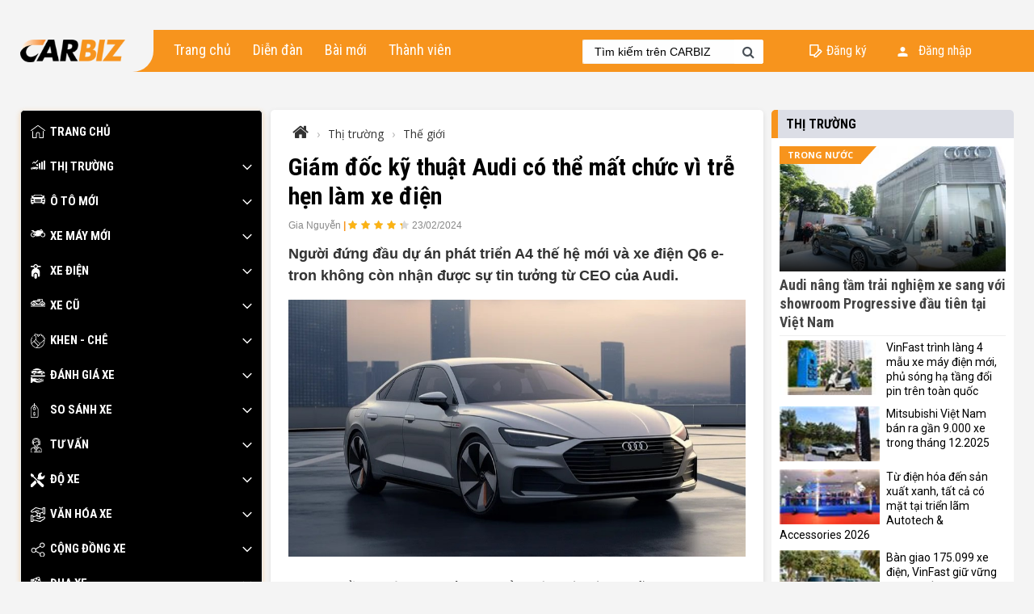

--- FILE ---
content_type: text/html; charset=utf-8
request_url: https://carbiz.vn/tin-tuc/giam-doc-ky-thuat-audi-co-the-mat-chuc-vi-tre-hen-lam-xe-dien-15404.html
body_size: 35673
content:
<!DOCTYPE html>
<html>
<head>
    <meta charset="utf-8" />
    <meta name="viewport" content="width=device-width, initial-scale=1.0">
    <meta name="google-site-verification" content="eTezHMTt6tbpI2eaaLpECMFlNs4ANa28PXO7BEZIrUI" />
    <title>
        Carbiz.vn | Gi&#225;m đốc kỹ thuật Audi c&#243; thể mất chức v&#236; trễ hẹn l&#224;m xe điện
    </title>
    <link href="//fonts.googleapis.com/css?family=Open+Sans:400,700&amp;subset=vietnamese" rel="stylesheet">
    <link href="//fonts.googleapis.com/css?family=Roboto+Condensed:400,700&amp;subset=vietnamese" rel="stylesheet">
    <link href="//fonts.googleapis.com/css?family=Roboto:400,700&amp;subset=vietnamese" rel="stylesheet">
    <link href="/css/plugins.min.css" rel="stylesheet" />
    <link href="/Content/css?v=naVPRUG_EdVTKEMPPOlRFVuL3D7JYiTK3El4PDl52UM1" rel="stylesheet"/>


    <!-- Global site tag (gtag.js) - Google Analytics -->
    <script async src="https://www.googletagmanager.com/gtag/js?id=UA-151983760-1"></script>
    <script>
        window.dataLayer = window.dataLayer || [];
        function gtag() { dataLayer.push(arguments); }
        gtag('js', new Date());

        gtag('config', 'UA-151983760-1');
    </script>
    <!-- Google Tag Manager -->
    <script>
        (function (w, d, s, l, i) {
            w[l] = w[l] || []; w[l].push({
                'gtm.start':
                    new Date().getTime(), event: 'gtm.js'
            }); var f = d.getElementsByTagName(s)[0],
                j = d.createElement(s), dl = l != 'dataLayer' ? '&l=' + l : ''; j.async = true; j.src =
                    'https://www.googletagmanager.com/gtm.js?id=' + i + dl; f.parentNode.insertBefore(j, f);
        })(window, document, 'script', 'dataLayer', 'GTM-TB2LFPZ');</script>
    <!-- End Google Tag Manager -->
     <script async src="https://pagead2.googlesyndication.com/pagead/js/adsbygoogle.js?client=ca-pub-3876908726981387" crossorigin="anonymous"></script>
     <script async src="https://pagead2.googlesyndication.com/pagead/js/adsbygoogle.js?client=ca-pub-9362361436341027"
 crossorigin="anonymous"></script>
    
    <meta name="page" content="article">
    
                    <meta property='og:type' content='article' />
                    <meta name='description' content='Người đứng đầu dự án phát triển A4 thế hệ mới và xe điện Q6 e-tron không còn nhận được sự tin tưởng từ CEO của Audi.' />
                    
                    <meta property='fb:app_id' content='444065739639299'>
                    <meta property='og:site_name' content='carbiz.vn'>
                    <meta property='og:title' content="Giám đốc kỹ thuật Audi có thể mất chức vì trễ hẹn làm xe điện" />
                    <meta property='og:description' content='Người đứng đầu dự án phát triển A4 thế hệ mới và xe điện Q6 e-tron không còn nhận được sự tin tưởng từ CEO của Audi.' />
                    <meta property='og:url' content='https://carbiz.vn/tin-tuc/giam-doc-ky-thuat-audi-co-the-mat-chuc-vi-tre-hen-lam-xe-dien-15404.html' />
                    <meta property='og:image' content='https://img.carbiz.vn/files/2024/02/23/Xe%20dien%20Audi/xe-dien-Audi%20(2).jpg' />
                    <meta property='og:image:width' content='600' />
                    <meta property='og:image:height' content='314' />

                    <link rel='canonical' href='https://carbiz.vn/tin-tuc/giam-doc-ky-thuat-audi-co-the-mat-chuc-vi-tre-hen-lam-xe-dien-15404.html' />
    <link href="//fonts.googleapis.com/css?family=Oswald:400,600&amp;subset=vietnamese" rel="stylesheet">
    <link href="/Scripts/nanogallery2/css/nanogallery2.min.css" rel="stylesheet" />
    <link href="https://img.carbiz.vn/css/article.css" rel="stylesheet">
    <style>
        .post-container {
            border-radius: 5px;
            background-color: white;
            padding: 16px 22px;
            box-shadow: 0 2px 6px rgba(0, 0, 0, 0.1);
        }
    </style>

</head>
<body data-ng-app="app">
    <svg aria-hidden="true" style="position: absolute; width: 0; height: 0; overflow: hidden;" version="1.1" xmlns="http://www.w3.org/2000/svg" xmlns:xlink="http://www.w3.org/1999/xlink">
        <defs>
            <symbol id="Arrow-Right-1" viewBox="0 0 32 32">
                <path d="M9.8 31.4l-3-2.8 12.6-12.6-12.6-12.6 3-2.8 15.4 15.4-15.4 15.4z"></path>
            </symbol>
            <symbol id="home" viewBox="0 0 32 32">
                <path d="M31.7,11L16.5-0.1c-0.3-0.2-0.7-0.2-1,0L0.3,11c-0.4,0.3-0.5,0.8-0.2,1.2s0.8,0.5,1.2,0.2L16,1.6l14.7,10.7
			c0.1,0.1,0.3,0.2,0.5,0.2c0.3,0,0.5-0.1,0.7-0.3C32.1,11.8,32,11.3,31.7,11z" />
                <path d="M27.6,12.5c-0.5,0-0.8,0.4-0.8,0.8v13.2h-6.7v-7.2c0-2.3-1.9-4.2-4.2-4.2s-4.2,1.9-4.2,4.2v7.2H5.2V13.4
			c0-0.5-0.4-0.8-0.8-0.8s-0.8,0.4-0.8,0.8v14.1c0,0.5,0.4,0.8,0.8,0.8h8.3c0.4,0,0.8-0.3,0.8-0.8c0,0,0,0,0-0.1v-8.1
			c0-1.4,1.1-2.5,2.5-2.5c1.4,0,2.5,1.1,2.5,2.5v8.1c0,0,0,0,0,0.1c0,0.4,0.4,0.8,0.8,0.8h8.3c0.5,0,0.8-0.4,0.8-0.8V13.4
			C28.5,12.9,28.1,12.5,27.6,12.5z" />
            </symbol>
            <symbol id="do-xe" viewBox="0 0 32 32">
                <path d="M16.7,15.3c0.4-0.2,0.8-0.3,1.2-0.3c0.7,0,1.4,0.3,1.9,0.8l1.1-1.1c2.7,0.9,5.7,0.3,7.9-1.8c1.8-1.8,2.5-4.3,2.1-6.6
		c0-0.3-0.2-0.5-0.5-0.5c-0.2-0.1-0.5,0-0.7,0.2l-1.6,1.6c-1.3,1.3-3.4,1.3-4.7,0c-1.3-1.3-1.3-3.4,0-4.7L25,1.3
		c0.2-0.2,0.2-0.5,0.2-0.7c-0.1-0.2-0.3-0.4-0.5-0.5c-2.3-0.4-4.8,0.3-6.6,2.1c-2.2,2.2-2.7,5.3-1.8,8l-2.3,2.3L16.7,15.3z" />
                <path d="M12.4,19.6l-2.8-2.8L0,26.5c-1.3,1.3-1.3,3.3,0,4.6c1.3,1.3,3.3,1.3,4.6,0l8.4-8.4C12.1,21.9,11.9,20.6,12.4,19.6z" />
                <path d="M18.6,17c-0.2-0.2-0.5-0.3-0.7-0.3c-0.3,0-0.5,0.1-0.7,0.3l-0.6,0.6L6.3,7.3l0.5-0.5c0.4-0.4,0.4-1.2-0.1-1.5L2.5,2.1
		c-0.4-0.3-1-0.3-1.3,0.1L-0.6,4C-1,4.4-1,4.9-0.7,5.4l3.1,4.2c0.4,0.5,1.1,0.6,1.5,0.1l0.5-0.5l10.3,10.3l-0.6,0.6
		c-0.4,0.4-0.4,1,0,1.4l9.5,9.5c1.3,1.3,3.3,1.3,4.6,0c1.3-1.3,1.3-3.3,0-4.6L18.6,17z" />
            </symbol>
            <symbol id="cong-dong-xe" viewBox="0 0 32 32">
                <path class="st0" d="M25.4,21.8c-1.9,0-3.6,0.9-4.6,2.4L12,19.5c0.2-0.5,0.3-1.1,0.3-1.6c0-0.8-0.1-1.4-0.4-2.1l9.2-5.5
		c1.1,1.2,2.6,2,4.3,2c3.1,0,5.7-2.6,5.7-5.7C31,3.5,28.4,1,25.4,1c-3.1,0-5.6,2.5-5.6,5.6c0,0.7,0.1,1.5,0.4,2l-9.4,5.6
		c-1-1.1-2.5-1.9-4.2-1.9c-3.1,0-5.6,2.5-5.6,5.6c0,3.1,2.5,5.6,5.6,5.6c1.8,0,3.6-0.8,4.6-2.4l8.8,4.5c-0.2,0.5-0.3,1.2-0.3,1.7
		c0,3.1,2.5,5.6,5.6,5.6c3.1,0,5.7-2.5,5.7-5.6C31,24.3,28.4,21.8,25.4,21.8C25.4,21.8,25.4,21.8,25.4,21.8z M25.4,2.9
		c2,0,3.7,1.7,3.7,3.8c0,2.1-1.7,3.7-3.7,3.7c-2.1,0-3.8-1.6-3.8-3.7C21.6,4.6,23.3,2.9,25.4,2.9z M6.6,21.8c-2.1,0-3.8-1.7-3.8-3.8
		c0-2.1,1.7-3.8,3.8-3.8c2.1,0,3.7,1.7,3.7,3.8C10.3,20.1,8.7,21.8,6.6,21.8z M25.4,31.2c-2.1,0-3.8-1.7-3.8-3.8s1.7-3.9,3.8-3.9
		c2,0,3.7,1.7,3.7,3.9S27.4,31.2,25.4,31.2z" />
            </symbol>
            <symbol id="thi-truong" viewBox="0 0 32 32">
                <path id="XMLID_167_" class="fil0" d="M17.72 16.32c0.96,1.36 1.59,2.99 1.75,4.75l1.82 0c0,-0.56 0,-13.72 0,-14.28l0 -0.02 -3.57 0 0 9.55z" />
                <path id="XMLID_166_" class="fil0" d="M15.94 14.39l0 -4.92 -3.57 0 0 3.04c1.32,0.38 2.53,1.03 3.57,1.88l0 0z" />
                <path id="XMLID_109_" class="fil0" d="M23.08 21.05c0.26,0 3.3,0 3.57,0l0 -16.95 -3.57 0 0 16.95z" />
                <polygon id="XMLID_108_" class="fil0" points="28.37,1.44 28.37,21.07 32,21.07 32,1.44 " />
                <polygon id="XMLID_43_" class="fil0" points="7.17,5.68 9.69,8.2 16.63,1.26 15.37,0 9.69,5.68 7.17,3.16 3.08,7.24 4.34,8.5 " />
                <path class="fil0" d="M0.23 18.18c-0.08,0.49 0.05,0.52 -0.23,0.89l0 0.72c0.25,0.19 0.35,0.16 0.67,0.11 -0.06,-1.47 0.97,-2.14 1.97,-2.09 0.97,0.05 1.91,0.8 1.75,2.17 0.89,-0.14 2.47,-0.05 3.43,-0.05 1.13,0 2.26,-0.01 3.39,0.01 -0.06,-2.91 3.85,-2.75 3.74,-0.07 2.14,-0.34 1.71,-0.41 1.57,-2.57 -0.05,-0.77 -0.16,-1.05 -0.98,-1.1 -3.66,-0.23 -10.41,-0.06 -14.12,0.81 -1.02,0.24 -0.68,0.43 -1.19,1.17l0 0zm6.6 -0.68c-0.36,0.02 -0.37,-0.09 -0.39,-0.11 0.07,-0.09 -0.18,-0.13 0.3,-0.18 0.27,-0.02 0.34,0.04 0.45,0.1 -0.11,0.17 0.07,0.15 -0.36,0.19l0 0zm4.83 -0.41c-0.13,0.3 -0.55,0.25 -0.74,0.07 0.01,-0.01 0.03,-0.26 0.58,-0.16 0.19,0.03 0.04,0 0.16,0.09l0 0z" />
                <path class="fil0" d="M4.38 16.07c2.01,0 0.72,-0.74 4.06,-0.92 1.06,-0.06 2.31,-0.01 3.3,0.41 0.48,0.2 0.76,0.12 1.28,0.11 -1.38,-1.28 -6.47,-1.7 -8.64,0.4l0 0z" />
                <circle class="fil0" cx="2.54" cy="19.68" r="1.39" />
                <circle class="fil1" cx="2.54" cy="19.68" r="0.55" />
                <circle class="fil0" cx="13.08" cy="19.62" r="1.39" />
                <circle class="fil1" cx="13.08" cy="19.62" r="0.55" />
            </symbol>
            <symbol id="xe-dien" viewBox="0 0 32 32">
                <path d="M10.9,20.7c-1.5,0-2.8,1.3-2.8,2.8v5.7c0,1.5,1.3,2.8,2.8,2.8s2.8-1.3,2.8-2.8v-5.7C13.7,22,12.5,20.7,10.9,20.7z" />
                <path d="M21.1,3.5h-5.4c-0.6-2-2.5-3.5-4.8-3.5S6.8,1.5,6.2,3.5H0.8c-0.8,0-1.4,0.6-1.4,1.4s0.6,1.4,1.4,1.4h5.4l0,0
				c0.4,1.2,1.1,2.2,2.2,2.8c-3.8,1.1-6.6,4.6-6.6,8.8v7.4c0,1.3,1.1,2.3,2.3,2.3H6v-4c0-2.7,2.2-5,5-5s5,2.2,5,5v4h1.9
				c1.3,0,2.3-1.1,2.3-2.3V18c0-4.1-2.8-7.7-6.6-8.8c1.1-0.6,1.8-1.6,2.2-2.8l0,0h5.4c0.8,0,1.4-0.6,1.4-1.4
				C22.5,4.1,21.9,3.5,21.1,3.5z M10.9,7.8C9.4,7.8,8.1,6.5,8.1,5s1.3-2.8,2.8-2.8s2.8,1.3,2.8,2.8C13.8,6.5,12.5,7.8,10.9,7.8z" />
            </symbol>
            <symbol id="xe-cu" viewBox="0 0 32 32">
                <path d="M26.3,5.6V2c0-1.6-1.3-2.8-2.8-2.8h-8.4v4.4h-10v1.9H4.7C2.1,5.5,0,7.6,0,10.2C0,11.8,1.3,13,2.8,13h1.1
			c0.4,1.1,1.4,1.9,2.7,1.9s2.3-0.8,2.7-1.9h13.6c0.4,1.1,1.4,1.9,2.7,1.9s2.3-0.8,2.7-1.9H32v-0.9C32,8.8,29.5,6,26.3,5.6z
			 M16.9,1.1h1.9v2.6h-1.9V1.1z M6.6,13c-0.5,0-0.9-0.4-0.9-0.9s0.4-0.9,0.9-0.9s0.9,0.4,0.9,0.9S7.1,13,6.6,13z M9.2,11.2
			c-0.4-1.1-1.4-1.9-2.7-1.9s-2.3,0.8-2.7,1.9H2.8c-0.5,0-0.9-0.4-0.9-0.9c0-1.6,1.3-2.8,2.8-2.8H6c1.8,0,3.4,0.7,4.6,1.9
			c0.7,0.7,1.5,1.3,2.4,1.8H9.2z M19,11l-2.3-0.4C14.9,10.2,13.3,9.3,12,8c-1.4-1.4-3.1-2.2-5-2.4v0h13.8V1.1h2.8
			c0.5,0,0.9,0.4,0.9,0.9v3.6C21.7,6,19.4,8.2,19,11z M25.4,13c-0.5,0-0.9-0.4-0.9-0.9s0.4-0.9,0.9-0.9s0.9,0.4,0.9,0.9
			S26,13,25.4,13z M28.1,11.2c-0.4-1.1-1.4-1.9-2.7-1.9c-1.2,0-2.3,0.8-2.7,1.9h-1.9c0.4-2.1,2.3-3.8,4.6-3.8S29.6,9,30,11.2H28.1z" />
                <polygon points="25.4,14.9 6.6,14.9 0,14.9 0,16.8 32,16.8 32,14.9 		" />
            </symbol>
            <symbol id="o-to-moi" viewBox="0 0 32 32">
                <path d="M30,6.2C30,6.2,30,6.2,30,6.2l-1.2-1.2c0.9-0.2,1.9-1,1.9-1.8c0-0.9-1.3-1.3-2.4-1.3c-1.2,0-1.3,0.8-1.3,1.3l-2.9-2.8
		c-0.6-0.6-1.7-1-2.5-1H16h0h-5.6c-0.8,0-1.9,0.5-2.5,1L4.9,3.4C4.9,2.8,4.8,2,3.6,2C2.5,2,1.2,2.3,1.2,3.3c0,0.8,1,1.6,1.9,1.8
		L2,6.1c0,0,0,0-0.1,0.1c-1.2,1-2,2.9-2,4.3v4.1c0,1,0.4,1.9,1,2.6v1.6c0,0.9,0.8,1.7,1.7,1.7h2.1c1,0,1.7-0.8,1.7-1.7v-0.4H16h0
		h9.4v0.4c0,0.9,0.8,1.7,1.7,1.7h2.1c1,0,1.7-0.8,1.7-1.7v-1.6c0.6-0.7,1-1.6,1-2.6v-4.1C32,9.1,31.2,7.2,30,6.2z M8.9,1.8
		c0.4-0.3,1.1-0.6,1.5-0.6H16h0h5.6c0.4,0,1.1,0.3,1.5,0.6l3.8,3.7H16h0H5.1L8.9,1.8z M1.3,9.9c0-1,0.8-1.8,1.8-1.8
		c1,0,4.2,1.9,4.2,2.9S4,11.7,3.1,11.7C2.1,11.7,1.3,10.9,1.3,9.9z M6.6,16.6H6.3H5.9l-2,0C3.4,16.4,3,16.2,2.7,16
		c-0.1-0.1-0.2-0.2-0.3-0.3c-0.1-0.1-0.1-0.2-0.2-0.3C1.9,14.6,2.5,14,2.5,14h3.4l2.3,2.6L6.6,16.6L6.6,16.6z M20.9,16.6H16h0h-4.9
		c-1,0-1.8-0.8-1.8-1.8H16h0h6.7C22.7,15.8,21.9,16.6,20.9,16.6z M21.3,13.5H16h0h-5.3c-1.1,0-2-1.4-2-3.1H16h0h7.3
		C23.3,12.1,22.4,13.5,21.3,13.5z M29.8,15.3c0,0.1-0.1,0.2-0.2,0.3c-0.1,0.1-0.2,0.2-0.3,0.3c-0.3,0.2-0.7,0.4-1.2,0.6l-2,0h-0.3
		h-0.3h-1.5l2.3-2.6h3.4C29.5,14,30.1,14.6,29.8,15.3z M28.9,11.7c-1,0-4.2,0.2-4.2-0.8s3.2-2.9,4.2-2.9c1,0,1.8,0.8,1.8,1.8
		C30.7,10.9,29.9,11.7,28.9,11.7z" />
            </symbol>
            <symbol id="xe-may-moi" viewBox="0 0 32 32">
                <path d="M5.3,6.4C2.4,6.4,0,8.8,0,11.7c0,2.9,2.4,5.3,5.3,5.3c2.1,0,3.9-1.3,4.8-3.1l1.3,1c0,0,9.2,0.1,9.7-0.2
			c0,0-1.1-3.1,0.3-4.4c0.2-0.1,0.3-0.3,0.6-0.5c-0.2,0.6-0.4,1.3-0.4,2c0,2.9,2.4,5.3,5.3,5.3s5.3-2.4,5.3-5.3
			c0-2.9-2.4-5.3-5.3-5.3c0,0-0.1,0-0.1,0C27,6.2,27.2,6,27.2,6l-0.4-0.4c0,0,1.1-0.3,0.9-0.8c-0.3-0.6-3-4-3-4s0.5-1.1-0.5-1.8
			l-0.5,1.1c0,0-1.2-0.9-1.7-0.7c-0.5,0.2-1.2,0.2-1.5,0.6l-0.2,0.2c0,0-0.1,0.4,0.3,0.9c0,0,3.8,1.2,4,2c0,0,0.3,0.5-0.9,0.7
			l-0.2,0.3l-0.6,0l-1.1-2.5c0,0-1.1,0.3-1.6,0.7l0.1,0.4c0,0-4.4-3-8.6,1.4c0,0-3.1,0.9-5.2-1.8c0,0,0-0.9-5.2-0.7l0.4,0.4
			c0,0-0.4,0-0.5,0.3C0.9,2.6,1.1,2.8,2.3,2.8c0,0,2.7,3.1,4.7,2.9l2.9,1.4l1.3,2.2c0,0,0,0.2,0,0.5c-0.3,0.1-0.6,0.1-1,0.2
			C9.6,7.9,7.6,6.4,5.3,6.4z M26.7,8c2,0,3.7,1.6,3.7,3.7c0,2-1.6,3.7-3.7,3.7c-2,0-3.7-1.6-3.7-3.7C23.1,9.7,24.7,8,26.7,8z
			 M5.3,15.3c-2,0-3.7-1.6-3.7-3.7c0-2,1.6-3.7,3.7-3.7c1.5,0,2.9,1,3.4,2.3c-1.9,0.4-3.9,0.8-3.9,0.8l0.2,1.4l3.8-0.2
			C8.5,14.1,7,15.3,5.3,15.3z M11.6,12.3c0.1,0.4,0.2,0.7,0.4,0.8l-1.7,0.1c0.1-0.3,0.1-0.5,0.2-0.8L11.6,12.3z" />
            </symbol>
            <symbol id="khen-che" viewBox="0 0 32 32">
                <path d="M31.2,9.7c-0.4-0.4-0.9-0.6-1.5-0.7c0-0.2,0.1-0.4,0.1-0.6c0-0.7-0.3-1.3-0.7-1.7c-0.4-0.4-0.9-0.6-1.5-0.7
			c0.2-0.8,0-1.7-0.6-2.3c-0.6-0.6-1.5-0.8-2.3-0.6c-0.1-0.5-0.3-1-0.7-1.5c-0.5-0.5-1.1-0.7-1.7-0.7c0,0,0,0,0,0
			c-0.7,0-1.3,0.3-1.7,0.7l-0.6,0.6c-2-0.6-4.1-0.8-6.1-0.6c-0.6-0.5-1.2-1-2-1.3C9.7-0.5,8.7,0.6,8.5,0.9C8,1.6,8,2.5,8.4,3.2
			c-0.5,0.3-1,0.6-1.5,0.9C6.5,4.3,6.5,4.7,6.6,5C6.8,5.1,7,5.2,7.2,5.2c0.1,0,0.2,0,0.3-0.1C8,4.8,8.6,4.5,9.1,4.2
			c0.9,1.1,2.4,3.1,2,5C10.9,10.5,11,11.8,11,13c-0.1,0-0.2,0-0.2,0c-0.5,0-1,0.2-1.4,0.6L2,21c-1.3-4-0.7-8.4,1.7-12.1
			c0.2-0.3,0.1-0.7-0.2-0.9C3.3,7.9,2.9,7.9,2.7,8.2c-4.1,6-3.3,14.2,1.9,19.3c2.9,2.9,6.7,4.5,10.8,4.5s7.9-1.6,10.8-4.5
			c3.6-3.6,5.1-8.6,4.2-13.5l0.9-0.9C32.1,12.2,32.1,10.6,31.2,9.7L31.2,9.7z M18.9,3.2l-2.3,2.3c0,0,0,0,0,0
			c-0.1-0.2-0.7-1.5-1.7-2.7C16.3,2.7,17.6,2.9,18.9,3.2z M10.3,14.4c0.1-0.1,0.3-0.2,0.5-0.2c0.2,0,0.3,0.1,0.5,0.2l8,8l0,0l0,0
			c0.3,0.3,0.3,0.7,0,0.9l-2.4,2.4l-8.9-8.9L10.3,14.4z M2.5,22.3L7,17.7l8.9,8.9l-3.8,3.8c-2.5-0.6-4.9-1.9-6.7-3.7
			C4.1,25.4,3.2,23.9,2.5,22.3L2.5,22.3z M25.2,26.6c-2.6,2.6-6.2,4.1-9.9,4.1c-0.6,0-1.1,0-1.7-0.1l6.4-6.4
			c0.6-0.6,0.7-1.5,0.4-2.2c0.6-0.4,1.2-0.8,2-1.1c0.9-0.5,1.9-0.9,2.7-1.7l4.2-4.2C29.8,19.3,28.3,23.6,25.2,26.6z M30.3,12.2
			l-6.1,6.1c-0.6,0.6-1.4,1-2.3,1.5c-0.8,0.4-1.5,0.8-2.2,1.3l-7.4-7.4c0-0.2,0-0.4,0-0.7c-0.1-1.2-0.1-2.4,0.1-3.6
			c0.5-2.8-1.7-5.5-2.7-6.5C9.3,2.6,9.3,2,9.5,1.6c0.3-0.4,1-0.5,1.8-0.2c2.5,1,4.1,4.3,4.1,4.5c0.2,0.5,0.4,0.7,0.8,0.9
			c0,0,0.1,0,0.1,0C16.6,7,16.9,7,17.1,6.8l4.3-4.3c0.2-0.2,0.5-0.3,0.8-0.3s0.6,0.1,0.8,0.3c0.5,0.5,0.5,1.2,0,1.7
			c-0.2,0.2-0.2,0.6,0,0.9c0.2,0.2,0.6,0.2,0.9,0l0.5-0.5c0.5-0.5,1.2-0.5,1.7,0c0.5,0.5,0.5,1.2,0,1.7l-0.5,0.5h0
			c-0.2,0.2-0.2,0.6,0,0.9c0.2,0.2,0.6,0.2,0.9,0h0c0.5-0.5,1.2-0.5,1.7,0c0.2,0.2,0.3,0.5,0.3,0.8S28.4,9,28.2,9.3l-0.4,0.4
			c-0.2,0.2-0.2,0.6,0,0.9c0.2,0.2,0.6,0.2,0.9,0l0,0c0.2-0.2,0.5-0.3,0.8-0.3c0.3,0,0.6,0.1,0.8,0.3c0.2,0.2,0.3,0.5,0.3,0.8
			S30.5,12,30.3,12.2L30.3,12.2z" />
                <path d="M10.3,17.2c0.1,0.1,0.3,0.2,0.4,0.2c0.2,0,0.3-0.1,0.5-0.2c0.2-0.3,0.2-0.7,0-0.9c-0.3-0.2-0.7-0.2-0.9,0l0,0
			C10,16.6,10,17,10.3,17.2z" />
                <path d="M5,7c0.3,0,0.6-0.3,0.6-0.6c0-0.3-0.3-0.6-0.6-0.6h0c-0.3,0-0.6,0.3-0.6,0.6C4.4,6.8,4.7,7,5,7z" />
            </symbol>
            <symbol id="danh-gia-xe" viewBox="0 0 32 32">
                <path d="M28,23.9c-0.1,0-0.1,0-0.2,0l-1.9,0.6l-7.1,1.6v0c0,0-0.1,0-0.1,0h-4.8l-0.4,0.1l2.6,1.5h4.1l7.3-2.2
		c0.1,0,0.3-0.1,0.4-0.1l0.4-0.1c0.3-0.1,0.5-0.4,0.5-0.7C28.8,24.3,28.5,23.9,28,23.9z" />
                <path d="M32,15.5c0,1.5-1.2,2.7-2.7,2.7H2.7c-1.5,0-2.7-1.2-2.7-2.7c0-0.3,0.2-0.5,0.5-0.5h30.9C31.8,14.9,32,15.2,32,15.5z" />
                <path d="M29.1,6.4c-1.1-1-2.5-1.6-4-1.6h-0.3l1.6,1.6H29.1z" />
                <path d="M20,21.2c-0.1,0-0.1,0-0.2,0l-3.2,0.9l1.1,0.2c0.1,0,0.2,0.1,0.3,0.1l0.5,0.5l2.2-0.7c0.1-0.1,0.1-0.2,0.1-0.4
		C20.8,21.6,20.5,21.2,20,21.2z" />
                <path d="M25.5,23.5c0.2-0.3,0.2-0.8-0.2-1.1c-0.1-0.1-0.3-0.1-0.5-0.1c-0.1,0-0.1,0-0.2,0l-5.4,1.6c0,0,0,0,0,0.1v0.9L25.5,23.5z" />
                <path d="M28.8,27.3c0,0.3-0.2,0.6-0.5,0.7l-8.1,2.9h-7.8L6,28.8c-0.1,0-0.1,0-0.2,0H4.3v1.6c0,0.2-0.1,0.4-0.4,0.5L0.7,32
		c-0.1,0-0.1,0-0.2,0c-0.1,0-0.2,0-0.3-0.1C0.1,31.8,0,31.6,0,31.5V19.7c0-0.2,0.1-0.3,0.2-0.4c0.1-0.1,0.3-0.1,0.5-0.1l3.2,1.1
		c0.2,0.1,0.4,0.3,0.4,0.5v2l2.2-0.9h3l7.8,1.6l0.8,0.8v0.8h-6.9c-0.3,0-0.5,0.2-0.5,0.5c0,0.2,0.1,0.4,0.3,0.5l4.8,2.7
		c0.1,0,0.2,0.1,0.3,0.1h4.3c0.1,0,0.1,0,0.1,0l7.4-2.2c0.4-0.1,0.8,0.1,1,0.5C28.8,27.2,28.8,27.3,28.8,27.3z" />
                <path d="M16.5,5.3V4.8h-2.1v1.1H16C16.3,5.9,16.5,5.6,16.5,5.3z" />
                <path d="M4.8,11.2c0.3-1.7,1.9-2.9,3.7-2.6c1.3,0.2,2.4,1.3,2.6,2.6h2.2V4.8H4.1L3.2,7.1C3.1,7.3,2.9,7.5,2.7,7.5H1.1v0.9L3,11.2
		H4.8z" />
                <path d="M25.8,7.3l-2.5-2.5h-5.6v0.5c0,0.9-0.7,1.6-1.6,1.6h-1.6v4.3h7c0.3-1.7,1.9-2.9,3.7-2.6c1.3,0.2,2.4,1.3,2.6,2.6h3.2v-0.5
		c0-1.1-0.3-2.2-1-3.2h-3.8C26,7.5,25.9,7.4,25.8,7.3z" />
                <circle cx="24.5" cy="11.7" r="2.1" />
                <path d="M23.8,3.7H4l1.3-0.9C5.6,2.6,6,2.4,6.4,2.2c2.3-1.3,4.8-2.1,7.5-2.2c2.6,0.1,5.2,0.8,7.5,2.2c0.4,0.2,0.8,0.5,1.1,0.7
		L23.8,3.7z" />
                <path d="M2.9,4.8H1.6C1.3,4.8,1.1,5,1.1,5.3v1.1h1.2L2.9,4.8z" />
                <circle cx="8" cy="11.7" r="2.1" />
            </symbol>
            <symbol id="so-sanh-xe" viewBox="0 0 32 32">
                <path d="M16.1,10.8l-4.4-5.6c-0.7-0.9-1.8-1.6-3-1.7V0.7C8.7,0.3,8.4,0,8,0C7.6,0,7.3,0.3,7.3,0.7v2.9c-1.2,0.2-2.3,0.8-3,1.7
			l-4.4,5.6c-0.4,0.5-0.6,1.1-0.6,1.7v16.7c0,1.5,1.2,2.7,2.7,2.7c0,0,0,0,0,0h11.9c1.5,0,2.7-1.2,2.8-2.7c0,0,0,0,0,0V12.6
			C16.7,11.9,16.5,11.3,16.1,10.8z M8,10.1c1.1,0,1.9,0.9,1.9,1.9S9.1,14,8,14S6.1,13.1,6.1,12C6.1,10.9,6.9,10.1,8,10.1z
			 M15.4,29.3c0,0.8-0.6,1.4-1.4,1.4H2.1c-0.8,0-1.4-0.6-1.4-1.4V12.6c0-0.3,0.1-0.6,0.3-0.9l4.4-5.6c0.5-0.6,1.2-1.1,2-1.2v3.9
			c-1.8,0.4-2.9,2.1-2.5,3.9c0.4,1.8,2.1,2.9,3.9,2.5s2.9-2.1,2.5-3.9C11,10.1,10,9.1,8.7,8.8V4.9C8.9,4.9,9.2,5,9.5,5.2
			c0.5,0.2,0.9,0.5,1.2,0.9l4.4,5.6c0.2,0.3,0.3,0.6,0.3,0.9L15.4,29.3L15.4,29.3z" />
                <path d="M10.1,24.4C9.8,23.5,9,22.8,8,22.8c-0.5,0-0.9-0.4-0.9-0.9S7.5,21,8,21s0.9,0.4,0.9,0.9c0,0.4,0.3,0.7,0.7,0.7
			s0.7-0.3,0.7-0.7c0-1-0.6-1.8-1.6-2.1v-0.3c0-0.4-0.3-0.7-0.7-0.7c-0.4,0-0.7,0.3-0.7,0.7v0.3c-1.2,0.4-1.8,1.6-1.5,2.8
			C6.2,23.5,7,24.2,8,24.2c0.5,0,0.9,0.4,0.9,0.9C8.9,25.6,8.5,26,8,26s-0.9-0.4-0.9-0.9c0-0.4-0.3-0.7-0.7-0.7
			c-0.4,0-0.7,0.3-0.7,0.7c0,1,0.6,1.8,1.6,2.1v0.3c0,0.4,0.3,0.7,0.7,0.7c0.4,0,0.7-0.3,0.7-0.7v-0.3C9.8,26.8,10.5,25.6,10.1,24.4
			z" />
            </symbol>
            <symbol id="tu-van" viewBox="0 0 32 32">
                <path d="M24.2,26.5c-0.1-4.3-4.5-5.6-7.8-6.6c-0.4-0.1-0.7-0.2-1.1-0.3v-1.8c0.7-0.4,1.2-1,1.7-1.6h2c1,0,1.8-0.8,1.8-1.8v-2.1
			c0.1-0.3,0.2-0.6,0.2-0.9v-0.7c0-0.3-0.1-0.6-0.2-0.9V8.8C20.8,4,16.9,0,12,0C7.1,0,3.2,4,3.2,8.8v1.1c0,0,0,0,0,0
			C3.1,10.2,3,10.5,3,10.8v0.7c0,1.2,1,2.3,2.3,2.3h0.5c0.4,1.7,1.4,3.2,2.8,4.1v1.8c-0.3,0.1-0.7,0.2-1.1,0.3
			c-3.2,0.9-7.7,2.2-7.8,6.6c0,0,0,0,0,0v4.9c0,0.3,0.3,0.6,0.6,0.6h1.9c0.3,0,0.6-0.3,0.6-0.6c0-0.3-0.3-0.6-0.6-0.6H1v-4.2
			c0-1.5,0.7-2.7,2.2-3.6c1-0.6,2.2-1,3.3-1.4l1.5,2.9c0.2,0.3,0.6,0.4,0.9,0.2l0.7-0.5l0.6,2.2l-1,4.3H7.9c-0.3,0-0.6,0.3-0.6,0.6
			c0,0.3,0.3,0.6,0.6,0.6h15.7c0.3,0,0.6-0.3,0.6-0.6L24.2,26.5C24.2,26.5,24.2,26.5,24.2,26.5L24.2,26.5z M16.1,21.1
			c0,0,0.1,0,0.1,0l-1.1,2.1l-2-1.4l1.7-1.2C15.2,20.9,15.7,21,16.1,21.1L16.1,21.1z M12,22.6l1.3,0.8l-0.6,2.3h-1.3l-0.6-2.3
			L12,22.6z M12,21.1l-2.1-1.4v-1.3c0.7,0.2,1.4,0.4,2.1,0.4c0.7,0,1.4-0.1,2.1-0.4v1.3L12,21.1z M17.1,8.9
			C17.1,8.9,17.1,8.9,17.1,8.9c-1.3-0.8-2.4-1.5-4.2-1c0,0,0,0,0,0c-0.4,0.1-0.7,0.3-1,0.4c-2,0.8-3.1,1.2-5,1.1V8.9
			c0-2.8,2.3-5.1,5.1-5.1S17.1,6.1,17.1,8.9L17.1,8.9L17.1,8.9z M19.6,14.5c0,0.3-0.2,0.5-0.5,0.5h-1.2c0.2-0.4,0.3-0.8,0.4-1.3h0.5
			c0.3,0,0.6-0.1,0.8-0.2L19.6,14.5L19.6,14.5z M19.7,11.5c0,0.6-0.5,1-1,1h-0.4c0,0,0-2.7,0-2.7h0.4c0.6,0,1,0.5,1,1L19.7,11.5
			L19.7,11.5z M5.3,12.5c-0.6,0-1-0.5-1-1v-0.7c0-0.6,0.5-1,1-1h0.4c0,0,0,2.7,0,2.7H5.3z M5.7,8.5H5.3C5,8.5,4.7,8.6,4.4,8.7
			C4.5,4.6,7.9,1.3,12,1.3c4.1,0,7.5,3.3,7.6,7.4c-0.3-0.1-0.5-0.2-0.8-0.2h-0.4c-0.2-3.3-3-6-6.3-6C8.6,2.6,5.9,5.2,5.7,8.5
			L5.7,8.5z M6.9,13C6.9,13,6.9,13,6.9,13c0-0.2,0-0.4,0-0.6v-1.8c2.1,0.1,3.4-0.4,5.4-1.2c0.3-0.1,0.6-0.2,1-0.4
			c1.2-0.3,1.9,0.1,3.1,0.9c0.2,0.1,0.4,0.3,0.7,0.4v2c0,0.9-0.3,1.8-0.7,2.6H12c-0.3,0-0.6,0.3-0.6,0.6c0,0.3,0.3,0.6,0.6,0.6h3.4
			c-0.9,0.8-2.1,1.3-3.4,1.3C9.4,17.5,7.2,15.6,6.9,13L6.9,13z M8.9,23.3l-1.1-2.1c0,0,0.1,0,0.1,0c0.4-0.1,0.9-0.3,1.3-0.4l1.7,1.2
			L8.9,23.3z M10.5,30.7l0.9-3.7h1.3l0.9,3.7H10.5z M23,30.7h-8.2l-1-4.3l0.6-2.2l0.7,0.5c0.3,0.2,0.7,0.1,0.9-0.2l1.5-2.9
			c1.2,0.4,2.4,0.8,3.3,1.4c1.5,0.9,2.2,2.1,2.2,3.6L23,30.7L23,30.7z" />
                <path d="M20.5,27.6h-3.1c-0.3,0-0.6,0.3-0.6,0.6c0,0.3,0.3,0.6,0.6,0.6h3.1c0.3,0,0.6-0.3,0.6-0.6C21.1,27.9,20.8,27.6,20.5,27.6z
			" />
                <path d="M5.1,30.7c-0.3,0-0.6,0.3-0.6,0.6c0,0.3,0.3,0.6,0.6,0.6h0c0.3,0,0.6-0.3,0.6-0.6C5.7,31,5.4,30.7,5.1,30.7z" />
            </symbol>
            <symbol id="van-hoa-xe" viewBox="0 0 32 32">
                <path d="M32,15.1V0h-5.6v2.8h-1.9c-1.2,0-2.3-0.2-3.4-0.5c0,0-8.6-2.2-8.7-2.3c-0.9-0.2-1.9,0-2.7,0.5L1.8,6
		C1.7,6.1,1.4,6.3,1.4,6.3C0.5,6.8,0,7.8,0,8.8c0,0.8,0.3,1.6,0.9,2.1c0.6,0.5,1.3,0.9,2.1,0.9c0,0,0,0,0.1,0c0.3,0,0.5,0,0.8-0.1
		l6.5-1.9c0.1,1.4,1.1,2.5,2.4,2.8l1.7,0.4c-0.9,0.8-1.5,2-1.5,3.4c0,0.6,0.1,1.1,0.3,1.6c-0.5-0.1-1.1,0-1.6,0.1l-2.5,0.8l-0.1,0
		c-1.4,0.5-2.2,0.7-3.3,0.8v-2.8H0V32h5.6v-2.8h1.9c1.2,0,2.3,0.2,3.4,0.5l8.6,2.2c0,0,0.1,0,0.1,0c0.2,0.1,0.5,0.1,0.8,0.1
		c0.7,0,1.4-0.2,2-0.6l7.8-5.4c0.1-0.1,0.4-0.3,0.4-0.3c0.9-0.5,1.4-1.5,1.4-2.5c0-0.8-0.3-1.6-0.9-2.1c-0.6-0.6-1.4-0.9-2.1-0.9
		c-0.3,0-0.5,0-0.8,0.1l-6.5,1.9c-0.1-1-0.7-2-1.5-2.5c1-0.8,1.7-2.1,1.7-3.5c0-1-0.3-1.8-0.8-2.6l2-0.6l0.1,0
		c1.4-0.5,2.2-0.7,3.3-0.8v2.8L32,15.1z M28.2,1.9h1.9v11.3h-1.9V1.9z M18,13.9c1.1,0.3,1.9,1.3,1.9,2.5c0,1.4-1.1,2.5-2.5,2.5
		c-0.2,0-0.3,0-0.5-0.1l-0.2-0.1c-1-0.3-1.8-1.3-1.8-2.4c0-1.4,1.1-2.5,2.5-2.5C17.5,13.8,17.7,13.8,18,13.9L18,13.9z M3.8,30.1H1.9
		V18.8h1.9V30.1z M21,24.4l7.7-2.3c0.1,0,0.2,0,0.3-0.1c0,0,0,0,0,0c0.3,0,0.6,0.1,0.8,0.3c0.2,0.2,0.3,0.5,0.3,0.8
		c0,0.4-0.2,0.7-0.5,0.9l-0.1,0c-0.1,0.1-0.3,0.2-0.4,0.3l-7.8,5.4c-0.4,0.3-0.8,0.3-1.2,0.3c0,0,0,0-0.1,0l-8.5-2.2
		c-1.3-0.4-2.6-0.5-3.9-0.5H5.6v-5.7c1.5-0.1,2.4-0.4,3.9-0.9l2.6-0.9c0.3-0.1,0.5-0.1,0.8,0l5.7,1.5c0.6,0.1,1,0.7,1,1.3
		c0,0.4-0.2,0.8-0.5,1c-0.3,0.2-0.7,0.3-1.1,0.2l-4.7-1.2l-0.5,1.8l4.7,1.2c0.3,0.1,0.5,0.1,0.8,0.1c0.7,0,1.4-0.2,2-0.7
		C20.7,24.9,20.9,24.6,21,24.4L21,24.4z M22.4,11.3l-2.6,0.9c-0.3,0.1-0.5,0.1-0.8,0l-0.5-0.1c0,0-0.1,0-0.1,0l-5.1-1.3l0,0
		c-0.6-0.1-1-0.7-1-1.3c0-0.4,0.2-0.8,0.5-1c0.3-0.2,0.7-0.3,1.1-0.2l4.7,1.2l0.5-1.8l-4.7-1.2c-1-0.2-2,0-2.7,0.6
		c-0.2,0.2-0.4,0.4-0.6,0.6L3.3,9.8c-0.1,0-0.2,0-0.3,0.1c-0.3,0-0.6-0.1-0.8-0.3C2,9.4,1.9,9.1,1.9,8.8c0-0.4,0.2-0.7,0.5-0.9
		c0,0,0.3-0.2,0.5-0.3l7.8-5.4c0.4-0.3,0.8-0.3,1.2-0.3c0,0,8.6,2.2,8.6,2.2c1.3,0.4,2.6,0.5,3.9,0.5h1.9v5.7
		C24.9,10.5,23.9,10.8,22.4,11.3L22.4,11.3z" />
            </symbol>
            <symbol id="dua-xe" viewBox="0 0 32 32">
                <path d="M1.3,5.4C1.1,4.9,0.6,4.6,0.1,4.7c-0.5,0.1-0.8,0.7-0.7,1.2l6.4,25.4c0.1,0.4,0.5,0.7,1,0.7c0.1,0,0.2,0,0.2,0
			c0.5-0.1,0.8-0.7,0.7-1.2L1.3,5.4z" />
                <path d="M22.7,12.5c-1-3.9-2.1-7.7-3.1-11.6c-0.1-0.4-0.3-0.9-1.1-0.9C12.6-0.4,8.7,5.5,2.8,5C2.3,5,2,5.2,2.1,5.6
			c1,3.9,2.1,7.7,3.1,11.6c0.2,0.6,0.6,0.9,1.1,0.9c5.9,0.4,9.8-5.4,15.7-5C22.5,13.2,22.8,13,22.7,12.5z M18,1.5
			c0.3,1.1,0.6,2.1,0.9,3.2c-1.2,0-2.3,0.3-3.5,0.7c-0.3-1.1-0.6-2.1-0.9-3.2C15.7,1.8,16.8,1.5,18,1.5z M5.9,13.5
			c-0.3-1.2-0.7-2.4-1-3.6c1.3,0,2.5-0.3,3.7-0.8C8.3,7.9,8,6.9,7.7,5.8C8.9,5.3,10,4.7,11.1,4c0.3,1.1,0.6,2.1,0.9,3.2
			C10.9,7.9,9.8,8.5,8.6,9c0.3,1.2,0.7,2.4,1,3.6C8.3,13.1,7.2,13.4,5.9,13.5z M10.4,15.9c-0.3-1.1-0.6-2.2-0.9-3.3
			c1.2-0.5,2.3-1.2,3.4-1.8c0.3,1.1,0.6,2.2,0.9,3.3C12.7,14.8,11.6,15.4,10.4,15.9z M13,10.8c-0.3-1.2-0.7-2.4-1-3.6
			c1.1-0.7,2.2-1.3,3.4-1.8c0.3,1.2,0.7,2.4,1,3.6C15.2,9.6,14.1,10.2,13,10.8z M17.3,12.3c-0.3-1.1-0.6-2.2-0.9-3.3
			c1.2-0.4,2.2-0.7,3.5-0.7c0.3,1.1,0.6,2.2,0.9,3.3C19.5,11.6,18.4,11.9,17.3,12.3z" />
            </symbol>
            <symbol id="video" viewBox="0 0 32 32">
                <path d="M31.3,3.3c-0.4-1.4-1.4-2.5-2.8-2.8C26-0.2,16-0.2,16-0.2S6-0.2,3.5,0.5C2.1,0.8,1,1.9,0.7,3.3C0,5.8,0,11,0,11
	s0,5.2,0.7,7.7c0.4,1.4,1.4,2.5,2.8,2.8C6,22.2,16,22.2,16,22.2s10,0,12.5-0.7c1.4-0.4,2.5-1.4,2.8-2.8C32,16.2,32,11,32,11
	S32,5.8,31.3,3.3z M13,15.8V6.2l8.3,4.8L13,15.8z" />
            </symbol>
            <symbol id="https://muaban.carbiz.vn" viewBox="0 0 32 32">
                <path d="M0,20.9c0,1.4,1.1,2.5,2.5,2.5c0.2,0,0.5-0.1,0.7-0.2c0.6-0.2,1.4-0.3,2-0.1c0.6,0.2,1.3,0.3,1.6,0.3s1-0.1,1.6-0.3
		c0.7-0.2,1.4-0.1,2,0.1c0.2,0.1,0.5,0.2,0.7,0.2c1.4,0,2.5-1.1,2.5-2.5c0-0.2-0.1-0.5-0.2-0.7c-0.2-0.6-0.3-1.3-0.1-2
		c0.2-0.6,0.3-1.3,0.3-1.6c0-2.6-1.5-5-3.8-6.1c-0.3-0.1-0.5-0.5-0.4-0.8l1.6-2.8c0.1-0.2,0.1-0.4,0-0.6c-0.1-0.2-0.3-0.3-0.5-0.3
		c-0.1,0-0.2-0.1-0.4-0.4C9.9,5.2,9.5,4.6,8.8,4.6S7.6,5.2,7.3,5.5C7.1,5.8,7,5.9,6.9,5.9S6.7,5.8,6.4,5.5C6.2,5.2,5.8,4.6,5,4.6
		S3.8,5.2,3.6,5.5C3.3,5.8,3.3,5.9,3.1,5.9C2.9,5.9,2.7,6,2.6,6.2c-0.1,0.2-0.1,0.4,0,0.6l1.6,2.8c0,0,0,0,0,0H1.9
		C1.5,9.6,1.3,9.3,1.3,9c0-0.3-0.3-0.6-0.6-0.6S0,8.7,0,9c0,1,0.8,1.9,1.9,1.9H3c-1.8,1.3-3,3.3-3,5.6c0,0.4,0.1,1,0.3,1.6
		c0.2,0.7,0.1,1.4-0.1,2C0.1,20.3,0,20.7,0,20.9L0,20.9z M4,6.8c0.2-0.2,0.4-0.4,0.5-0.6C4.8,5.9,4.9,5.9,5,5.9s0.2,0.1,0.4,0.4
		c0.3,0.3,0.7,0.9,1.4,0.9s1.2-0.5,1.4-0.9c0.2-0.3,0.3-0.4,0.4-0.4S9,5.9,9.2,6.3c0.1,0.2,0.3,0.4,0.5,0.6L8.5,9
		C8.4,9.1,8.3,9.4,8.3,9.6H5.5c0-0.3-0.1-0.5-0.2-0.6L4,6.8z M4.4,11.5c0.3-0.1,0.5-0.4,0.7-0.6h3.5c0.2,0.3,0.4,0.5,0.7,0.6
		c1.9,1,3.1,2.9,3.1,5c0,0.2-0.1,0.8-0.2,1.3c-0.2,0.9-0.2,1.9,0.1,2.8c0.1,0.1,0.1,0.3,0.1,0.3c0,0.7-0.6,1.2-1.2,1.2
		c0,0-0.2,0-0.3-0.1c-0.9-0.3-1.8-0.4-2.8-0.1c-0.6,0.1-1.1,0.2-1.3,0.2S6.1,22,5.5,21.9c-0.4-0.1-0.8-0.1-1.2-0.1
		c-0.5,0-1.1,0.1-1.6,0.3c-0.1,0.1-0.3,0.1-0.3,0.1c-0.7,0-1.2-0.6-1.2-1.2c0,0,0-0.2,0.1-0.3c0.3-0.9,0.4-1.8,0.1-2.8
		c-0.1-0.6-0.2-1.1-0.2-1.3C1.3,14.4,2.5,12.4,4.4,11.5L4.4,11.5z" />
                <path d="M6.9,17.1c0.3,0,0.6,0.3,0.6,0.6s-0.3,0.6-0.6,0.6c-0.2,0-0.4-0.1-0.5-0.3c-0.2-0.3-0.6-0.3-0.9-0.1
		c-0.3,0.2-0.3,0.6-0.1,0.9c0.2,0.3,0.5,0.5,0.9,0.6v0.7c0,0.3,0.3,0.6,0.6,0.6s0.6-0.3,0.6-0.6v-0.7c0.7-0.3,1.2-1,1.2-1.8
		c0-1-0.8-1.9-1.9-1.9c-0.3,0-0.6-0.3-0.6-0.6s0.3-0.6,0.6-0.6c0.2,0,0.4,0.1,0.5,0.3C7.6,15.2,8,15.2,8.3,15
		c0.3-0.2,0.3-0.6,0.1-0.9c-0.2-0.3-0.5-0.5-0.9-0.6v-0.7c0-0.3-0.3-0.6-0.6-0.6s-0.6,0.3-0.6,0.6v0.7c-0.7,0.3-1.3,1-1.3,1.8
		C5,16.3,5.8,17.1,6.9,17.1z" />
                <path d="M24.9,19.6c-0.3,0-0.6,0.3-0.6,0.6s0.3,0.6,0.6,0.6h1.3c0.3,0,0.6-0.3,0.6-0.6s-0.3-0.6-0.6-0.6H24.9z" />
                <path d="M29.5,17.8c0-0.3-0.3-0.6-0.6-0.6h-3.9c-0.3,0-0.6,0.3-0.6,0.6s0.3,0.6,0.6,0.6h3.9C29.2,18.4,29.5,18.1,29.5,17.8z" />
                <path d="M23.5,24.7c-2.2,1.6-4.8,2.4-7.5,2.4c-2.2,0-4.4-0.6-6.3-1.6l0.2-0.1c0.3-0.1,0.5-0.4,0.4-0.8c-0.1-0.3-0.4-0.5-0.8-0.4
		l-1.7,0.5c-0.3,0.1-0.5,0.4-0.4,0.8l0.5,1.7c0.1,0.3,0.4,0.5,0.8,0.4c0.3-0.1,0.5-0.4,0.4-0.8L9,26.6c2.1,1.2,4.5,1.8,7,1.8
		c3,0,5.8-0.9,8.3-2.6c0.3-0.2,0.3-0.6,0.2-0.9S23.8,24.5,23.5,24.7L23.5,24.7z" />
                <path d="M7.7,2.2C7.5,2.4,7.4,2.8,7.6,3.1c0.2,0.3,0.6,0.4,0.9,0.2c2.2-1.6,4.8-2.4,7.5-2.4c2.2,0,4.4,0.6,6.3,1.6l-0.2,0.1
		c-0.3,0.1-0.5,0.4-0.4,0.8c0.1,0.3,0.4,0.5,0.8,0.4l1.7-0.5c0.3-0.1,0.5-0.4,0.4-0.8l-0.5-1.7c-0.1-0.3-0.4-0.5-0.8-0.4
		c-0.3,0.1-0.5,0.4-0.4,0.8L23,1.4c-2.1-1.2-4.5-1.8-7-1.8C13-0.4,10.2,0.5,7.7,2.2L7.7,2.2z" />
                <circle cx="31.4" cy="14" r="0.6" />
                <path d="M31.4,4.6H18.5c-0.3,0-0.6,0.3-0.6,0.6v17.5c0,0.3,0.3,0.6,0.6,0.6h12.9c0.3,0,0.6-0.3,0.6-0.6v-5.9c0-0.3-0.3-0.6-0.6-0.6
		s-0.6,0.3-0.6,0.6v5.3H19.1V5.9h2.7v6.2c0,0.2,0.1,0.5,0.3,0.6l1.3,0.6c0.2,0.1,0.4,0.1,0.6,0l1-0.5l1,0.5c0.2,0.1,0.4,0.1,0.6,0
		l1.3-0.6c0.2-0.1,0.3-0.3,0.3-0.6V5.9h2.7v5.3c0,0.3,0.3,0.6,0.6,0.6s0.6-0.3,0.6-0.6V5.3C32,4.9,31.7,4.6,31.4,4.6z M26.8,11.7
		l-0.6,0.3l-1-0.5c-0.2-0.1-0.4-0.1-0.6,0l-1,0.5l-0.6-0.3V5.9h3.8V11.7z" />
            </symbol>
        </defs>
    </svg>
    <!-- Google Tag Manager (noscript) -->
    <noscript>
        <iframe src="https://www.googletagmanager.com/ns.html?id=GTM-TB2LFPZ"
                height="0" width="0" style="display:none;visibility:hidden"></iframe>
    </noscript>
    <!-- End Google Tag Manager (noscript) -->
    <div id="fb-root"></div>
    <script>
        (function (d, s, id) {
            var js, fjs = d.getElementsByTagName(s)[0];
            if (d.getElementById(id)) return;
            js = d.createElement(s); js.id = id;
            js.src = 'https://connect.facebook.net/vi_VN/sdk.js#xfbml=1&version=v10.0&appId=444065739639299&autoLogAppEvents=1';
            fjs.parentNode.insertBefore(js, fjs);
        }(document, 'script', 'facebook-jssdk'));</script>
    <div id="page" class="site">
        <div id="wrapper" class="wide-container">
            
<div class="overlay"></div>
<div id="cb-billboard" class="banner-wrapper">
    <div class="cb-banner">

    </div>
</div>
<!--div id="top-banner" class="banner-wrapper banner-970-120">
    <img src="https://static.carbiz.vn/banner/CBU_thang_9/970x250.jpg" alt="Nissan" data-type="banner" data-id="21Sep" data-name="Nissan_CBU_thang_9" data-height="250" data-width ="970" data-position="header" />
    <a target="_blank" data-type="bannerClick" data-id="21Sep" data-name="Nissan_CBU_thang_9" data-height="250" data-width ="970" data-position="header" href="https://www.nissan.com.vn/mua-xe/dang-ky-lai-thu/?utm_source=CBU_thang_9_Carbiz&utm_medium=online%20banner&utm_campaign=CBU_thang_9"></a>
</div-->
<!--div id="top-banner" class="banner-wrapper banner-970">
    <iframe src="https://static.carbiz.vn/banner/CBU_thang_5/970x250.html" scrolling="no" frameborder="0" data-type="banner" data-id="20May" data-name="Nissan_CBU_thang_5" data-height="250" data-width ="970" data-position="header" ></iframe>
    <a target="_blank" data-type="bannerClick" data-id="20May" data-name="Nissan_CBU_thang_5" data-height="250" data-width ="970" data-position="header"  href="https://www.nissan.com.vn/mua-xe/dang-ky-lai-thu/?utm_source=CBU_thang_5_Carbiz&utm_medium=online%20banner&utm_campaign=CBU_thang_5"></a>
</div-->
<div class="top-bar">
    <div class="container">
        <div class="top-bar-left">
            <nav class="main-navigation" itemscope="itemscope" itemtype="http://schema.org/SiteNavigationElement">
                <div class="site-branding">
                    <div id="logo" itemscope="" itemtype="http://schema.org/Brand">
                        
                        <a class="site-logo" href="/" itemprop="url" rel="home">
                            <img itemprop="logo" src="/images/logo-pro.png?w=210&h=43" alt="Carbiz">
                            
                        </a>
                    </div>
                </div>
                <ul id="menu-primary-items" class="menu-primary-items">
                    <li id="menu-item-82" class="menu-item menu-item-type-custom menu-item-object-custom current-menu-item current_page_item menu-item-home menu-item-82 home_item">
                        <a href="/">Trang chủ</a>
                    </li>
                    <li id="menu-item-82" class="menu-item menu-item-type-custom menu-item-object-custom current-menu-item current_page_item menu-item-home menu-item-82 home_item">
                        <a href="#">Diễn đàn</a>
                    </li>
                    <li id="menu-item-82" class="menu-item menu-item-type-custom menu-item-object-custom current-menu-item current_page_item menu-item-home menu-item-82 home_item">
                        <a href="#">Bài mới</a>
                    </li>
                    <li id="menu-item-82" class="menu-item menu-item-type-custom menu-item-object-custom current-menu-item current_page_item menu-item-home menu-item-82 home_item">
                        <a href="#">Thành viên</a>
                    </li>
                </ul>
            </nav><!-- .main-navigation -->
        </div>
        <div class="top-bar-right">
            <div id="header-social" class="social-icons">
                <form method="get" action="/tim-kiem.html" id="search">
                    <div class="input-group">
                        <input name="q" type="text" class="form-control input-sm" placeholder="Tìm kiếm trên CARBIZ" />
                        <div class="input-group-append" onclick="javascript:document.getElementById('search').submit()">
                            <span class="input-group-text" id="basic-addon2"><i class="fa fa-search"></i></span>
                        </div>
                    </div>
                </form>
                <div class="top-bar-right-account">
                        <a class="btn btn-sm btn-register" href="/dang-ky">
        Đăng ký
    </a>
    <a class="btn btn-sm btn-login" href="/dang-nhap">
        <svg id="User" class="ic ic-user" viewBox="0 0 32 32">
            <path d="M16 16c4.418 0 8-3.582 8-8s-3.582-8-8-8c-4.418 0-8 3.582-8 8s3.582 8 8 8z"></path>
            <path d="M32 26.4c0.003-0.766-0.214-1.516-0.627-2.161s-1.002-1.157-1.699-1.475c-4.312-1.876-8.972-2.818-13.674-2.764-4.702-0.054-9.362 0.888-13.674 2.764-0.696 0.318-1.286 0.83-1.699 1.475s-0.63 1.395-0.627 2.161v5.6h32v-5.6z"></path>
        </svg> Đăng nhập
    </a>

                </div>
            </div>
        </div>
    </div>
</div>
<!--div id="top-banner" class="banner-wrapper banner-990">
    <img src="https://img.carbiz.vn/qc/BauCu.jpg" alt="Bầu cử quốc hội XV" data-type="banner" data-id="22May" data-name="Bau_cu_quoc_hoi" data-height="254" data-width="1170" data-position="header" />
    <a target="_blank" data-type="bannerClick" data-id="22May" data-name="Bau_cu_quoc_hoi" data-height="254" data-width="1170" data-position="header" rel="nofollow" href="http://ict-hcm.
gov.vn/baucutphcm"></a>
</div-->

<header id="masthead" class="site-header" itemscope="itemscope" itemtype="http://schema.org/WPHeader">
    <div class="container">
        <nav class="main-navigation" itemscope="itemscope" itemtype="http://schema.org/SiteNavigationElement">
            <nav class="navbar navbar-expand-lg navbar-light">
                <button class="navbar-toggler" type="button" data-toggle="collapse" data-target="#navbarTogglerDemo03" aria-controls="navbarTogglerDemo03" aria-expanded="false" aria-label="Toggle navigation">
                    <span class="navbar-toggler-icon"></span>
                </button>
                <div id="logo" itemscope="" itemtype="http://schema.org/Brand">
                    <a class="site-logo pull-left lunar" href="/" itemprop="url" rel="home">
                        <img itemprop="logo" src="/images/logo-pro.png?w=210&h=43" alt="Carbiz">
                    </a>
                </div>
                
            </nav>
            <div class="header-ad">
            </div>
        </nav>
    </div>
</header>

            <!-- #masthead -->
            <div id="page-content-wrapper">
                <div id="content" class="site-content">
                    <div class="container">
                        <div class="panel-layout">
                            
    <div id="cb-leaderboard" class="banner-wrapper">
        <div class="cb-banner">

        </div>
    </div>

                            <div id="primary" class="content-area">
                                <main id="main" class="site-main" itemprop="mainContentOfPage" itemtype="http://schema.org/WebPageElement" itemscope="itemscope">
                                    <div class="posts-wrapper">
                                        <div id="pl-86" class="panel-layout">
                                            <div id="pg-86-4" class="panel-grid panel-no-style">
                                                <div id="pgc-86-4-1" class="panel-grid-cell section-col-left">
                                                    <div class="navbar-collapse" id="navbarTogglerDemo03">
                                                        <ul class="navbar-main">
                                                            <li><a href="/"><svg class="ic"><use xlink:href="#home"></use></svg>Trang chủ</a></li>
                                                            <li class='menu-item menu-item-has-children'><a href='/thi-truong'  ><svg class='ic'><use xlink:href='#thi-truong'></use></svg>Thị trường</a><a href='javascript:void(0)' class='arrow collapsed'  data-toggle='collapse' data-target='#collapse3'><svg class='ic ic-arrow-down'><use xlink:href='#Arrow-Right-1'></use></svg></a><ul id='collapse3' class='sub-menu collapse'  data-parent='.navbar-main'><li class='menu-item'><a href='/thi-truong/trong-nuoc'  ><svg class='ic'><use xlink:href='#thi-truong/trong-nuoc'></use></svg>Trong nước</a></li><li class='menu-item'><a href='/thi-truong/the-gioi'  ><svg class='ic'><use xlink:href='#thi-truong/the-gioi'></use></svg>Thế giới</a></li></ul></li><li class='menu-item menu-item-has-children'><a href='/o-to-moi'  ><svg class='ic'><use xlink:href='#o-to-moi'></use></svg>Ô tô mới</a><a href='javascript:void(0)' class='arrow collapsed'  data-toggle='collapse' data-target='#collapse6'><svg class='ic ic-arrow-down'><use xlink:href='#Arrow-Right-1'></use></svg></a><ul id='collapse6' class='sub-menu collapse'  data-parent='.navbar-main'><li class='menu-item'><a href='/o-to-moi/trong-nuoc'  ><svg class='ic'><use xlink:href='#o-to-moi/trong-nuoc'></use></svg>Trong nước</a></li><li class='menu-item'><a href='/o-to-moi/the-gioi'  ><svg class='ic'><use xlink:href='#o-to-moi/the-gioi'></use></svg>Thế giới</a></li></ul></li><li class='menu-item menu-item-has-children'><a href='/xe-may-moi'  ><svg class='ic'><use xlink:href='#xe-may-moi'></use></svg>Xe máy mới</a><a href='javascript:void(0)' class='arrow collapsed'  data-toggle='collapse' data-target='#collapse37'><svg class='ic ic-arrow-down'><use xlink:href='#Arrow-Right-1'></use></svg></a><ul id='collapse37' class='sub-menu collapse'  data-parent='.navbar-main'><li class='menu-item'><a href='/xe-may-moi/trong-nuoc'  ><svg class='ic'><use xlink:href='#xe-may-moi/trong-nuoc'></use></svg>Trong nước</a></li><li class='menu-item'><a href='/xe-may-moi/the-gioi'  ><svg class='ic'><use xlink:href='#xe-may-moi/the-gioi'></use></svg>Thế giới</a></li></ul></li><li class='menu-item menu-item-has-children'><a href='/xe-dien'  ><svg class='ic'><use xlink:href='#xe-dien'></use></svg>Xe điện</a><a href='javascript:void(0)' class='arrow collapsed'  data-toggle='collapse' data-target='#collapse1041'><svg class='ic ic-arrow-down'><use xlink:href='#Arrow-Right-1'></use></svg></a><ul id='collapse1041' class='sub-menu collapse'  data-parent='.navbar-main'><li class='menu-item'><a href='/xe-dien/o-to-dien'  ><svg class='ic'><use xlink:href='#xe-dien/o-to-dien'></use></svg>Ô tô điện</a></li><li class='menu-item'><a href='/xe-dien/xe-may-dien'  ><svg class='ic'><use xlink:href='#xe-dien/xe-may-dien'></use></svg>Xe máy điện</a></li></ul></li><li class='menu-item menu-item-has-children'><a href='/xe-cu'  ><svg class='ic'><use xlink:href='#xe-cu'></use></svg>Xe cũ</a><a href='javascript:void(0)' class='arrow collapsed'  data-toggle='collapse' data-target='#collapse40'><svg class='ic ic-arrow-down'><use xlink:href='#Arrow-Right-1'></use></svg></a><ul id='collapse40' class='sub-menu collapse'  data-parent='.navbar-main'><li class='menu-item'><a href='/xe-cu/o-to-cu'  ><svg class='ic'><use xlink:href='#xe-cu/o-to-cu'></use></svg>Ô tô cũ</a></li><li class='menu-item'><a href='/xe-cu/xe-may-cu'  ><svg class='ic'><use xlink:href='#xe-cu/xe-may-cu'></use></svg>Xe máy cũ</a></li></ul></li><li class='menu-item menu-item-has-children'><a href='/khen-che'  ><svg class='ic'><use xlink:href='#khen-che'></use></svg>Khen - Chê</a><a href='javascript:void(0)' class='arrow collapsed'  data-toggle='collapse' data-target='#collapse1046'><svg class='ic ic-arrow-down'><use xlink:href='#Arrow-Right-1'></use></svg></a><ul id='collapse1046' class='sub-menu collapse'  data-parent='.navbar-main'><li class='menu-item'><a href='/khen-che/o-to'  ><svg class='ic'><use xlink:href='#khen-che/o-to'></use></svg>Ô tô</a></li><li class='menu-item'><a href='/khen-che/xe-may'  ><svg class='ic'><use xlink:href='#khen-che/xe-may'></use></svg>Xe máy</a></li><li class='menu-item'><a href='/khen-che/phu-kien'  ><svg class='ic'><use xlink:href='#khen-che/phu-kien'></use></svg>Phụ kiện</a></li></ul></li><li class='menu-item menu-item-has-children'><a href='/danh-gia-xe'  ><svg class='ic'><use xlink:href='#danh-gia-xe'></use></svg>Đánh giá xe</a><a href='javascript:void(0)' class='arrow collapsed'  data-toggle='collapse' data-target='#collapse9'><svg class='ic ic-arrow-down'><use xlink:href='#Arrow-Right-1'></use></svg></a><ul id='collapse9' class='sub-menu collapse'  data-parent='.navbar-main'><li class='menu-item'><a href='/danh-gia-xe/o-to'  ><svg class='ic'><use xlink:href='#danh-gia-xe/o-to'></use></svg>Ô tô</a></li><li class='menu-item'><a href='/danh-gia-xe/xe-may'  ><svg class='ic'><use xlink:href='#danh-gia-xe/xe-may'></use></svg>Xe máy</a></li></ul></li><li class='menu-item menu-item-has-children'><a href='/so-sanh-xe'  ><svg class='ic'><use xlink:href='#so-sanh-xe'></use></svg>So sánh xe</a><a href='javascript:void(0)' class='arrow collapsed'  data-toggle='collapse' data-target='#collapse12'><svg class='ic ic-arrow-down'><use xlink:href='#Arrow-Right-1'></use></svg></a><ul id='collapse12' class='sub-menu collapse'  data-parent='.navbar-main'><li class='menu-item'><a href='/so-sanh-xe/o-to'  ><svg class='ic'><use xlink:href='#so-sanh-xe/o-to'></use></svg>Ô tô</a></li><li class='menu-item'><a href='/so-san-xe/xe-may'  ><svg class='ic'><use xlink:href='#so-san-xe/xe-may'></use></svg>Xe máy</a></li></ul></li><li class='menu-item menu-item-has-children'><a href='/tu-van'  ><svg class='ic'><use xlink:href='#tu-van'></use></svg>Tư vấn</a><a href='javascript:void(0)' class='arrow collapsed'  data-toggle='collapse' data-target='#collapse13'><svg class='ic ic-arrow-down'><use xlink:href='#Arrow-Right-1'></use></svg></a><ul id='collapse13' class='sub-menu collapse'  data-parent='.navbar-main'><li class='menu-item'><a href='/tu-van/cham-soc-xe'  ><svg class='ic'><use xlink:href='#tu-van/cham-soc-xe'></use></svg>Chăm sóc xe</a></li><li class='menu-item'><a href='/tu-van/ky-nang-lai'  ><svg class='ic'><use xlink:href='#tu-van/ky-nang-lai'></use></svg>Kỹ năng lái</a></li><li class='menu-item'><a href='/tu-van/ky-thuat'  ><svg class='ic'><use xlink:href='#tu-van/ky-thuat'></use></svg>Kỹ thuật</a></li></ul></li><li class='menu-item menu-item-has-children'><a href='/do-xe'  ><svg class='ic'><use xlink:href='#do-xe'></use></svg>Độ xe</a><a href='javascript:void(0)' class='arrow collapsed'  data-toggle='collapse' data-target='#collapse1045'><svg class='ic ic-arrow-down'><use xlink:href='#Arrow-Right-1'></use></svg></a><ul id='collapse1045' class='sub-menu collapse'  data-parent='.navbar-main'><li class='menu-item'><a href='/do-xe/xe-do'  ><svg class='ic'><use xlink:href='#do-xe/xe-do'></use></svg>Xe độ</a></li><li class='menu-item'><a href='/do-xe/do-choi-xe'  ><svg class='ic'><use xlink:href='#do-xe/do-choi-xe'></use></svg>Đồ chơi xe</a></li></ul></li><li class='menu-item menu-item-has-children'><a href='/van-hoa-xe'  ><svg class='ic'><use xlink:href='#van-hoa-xe'></use></svg>Văn hóa xe</a><a href='javascript:void(0)' class='arrow collapsed'  data-toggle='collapse' data-target='#collapse17'><svg class='ic ic-arrow-down'><use xlink:href='#Arrow-Right-1'></use></svg></a><ul id='collapse17' class='sub-menu collapse'  data-parent='.navbar-main'><li class='menu-item'><a href='/van-hoa-xe/lich-su'  ><svg class='ic'><use xlink:href='#van-hoa-xe/lich-su'></use></svg>Lịch sử</a></li><li class='menu-item'><a href='/van-hoa-xe/xe-va-sao'  ><svg class='ic'><use xlink:href='#van-hoa-xe/xe-va-sao'></use></svg>Xe và sao</a></li><li class='menu-item'><a href='/van-hoa-xe/xe-va-doi-song'  ><svg class='ic'><use xlink:href='#van-hoa-xe/xe-va-doi-song'></use></svg>Xe và đời sống</a></li></ul></li><li class='menu-item menu-item-has-children'><a href='/cong-dong-xe'  ><svg class='ic'><use xlink:href='#cong-dong-xe'></use></svg>Cộng đồng xe</a><a href='javascript:void(0)' class='arrow collapsed'  data-toggle='collapse' data-target='#collapse20'><svg class='ic ic-arrow-down'><use xlink:href='#Arrow-Right-1'></use></svg></a><ul id='collapse20' class='sub-menu collapse'  data-parent='.navbar-main'><li class='menu-item'><a href='/cong-dong-xe/4-banh'  ><svg class='ic'><use xlink:href='#cong-dong-xe/4-banh'></use></svg>Cộng đồng 4 bánh</a></li><li class='menu-item'><a href='/cong-dong-xe/2-banh'  ><svg class='ic'><use xlink:href='#cong-dong-xe/2-banh'></use></svg>Cộng đồng 2 bánh</a></li></ul></li><li class='menu-item menu-item-has-children'><a href='/dua-xe'  ><svg class='ic'><use xlink:href='#dua-xe'></use></svg>Đua xe</a><a href='javascript:void(0)' class='arrow collapsed'  data-toggle='collapse' data-target='#collapse33'><svg class='ic ic-arrow-down'><use xlink:href='#Arrow-Right-1'></use></svg></a><ul id='collapse33' class='sub-menu collapse'  data-parent='.navbar-main'><li class='menu-item'><a href='/dua-xe/f1'  ><svg class='ic'><use xlink:href='#dua-xe/f1'></use></svg>F1</a></li><li class='menu-item'><a href='/dua-xe/motogp'  ><svg class='ic'><use xlink:href='#dua-xe/motogp'></use></svg>Moto GP</a></li><li class='menu-item'><a href='/dua-xe/giai-dua-khac'  ><svg class='ic'><use xlink:href='#dua-xe/giai-dua-khac'></use></svg>Giải đua khác</a></li></ul></li><li class='menu-item menu-item-has-children'><a href='/video'  ><svg class='ic'><use xlink:href='#video'></use></svg>Video</a><a href='javascript:void(0)' class='arrow collapsed'  data-toggle='collapse' data-target='#collapse32'><svg class='ic ic-arrow-down'><use xlink:href='#Arrow-Right-1'></use></svg></a><ul id='collapse32' class='sub-menu collapse'  data-parent='.navbar-main'><li class='menu-item'><a href='/video/o-to'  ><svg class='ic'><use xlink:href='#video/o-to'></use></svg>Ô tô</a></li><li class='menu-item'><a href='/video/xe-may'  ><svg class='ic'><use xlink:href='#video/xe-may'></use></svg>Xe máy</a></li></ul></li>
                                                        </ul>
                                                    </div>
                                                    <div class="favorite-topic posts-thumbnail-widget so-box">
                                                        <ul class="tabs-nav">
                                                            <li class="active"><a href="javascript:void(0)" title="Popular">Chủ đề bạn quan tâm</a></li>
                                                        </ul>
                                                        <div class="tabs-container">
                                                            <div class="tab-content" id="tab1" style="display: block;">
                                                                <ul>
                                                                    <li>
                                                                        <div class="post-item">
                                                                            <div class="post-thumbnail">
                                                                                <a class="thumbnail-link" href="/tag/toyota-innova" rel="bookmark">
                                                                                    <img width="120" src="/images/topic/Toyota-Innova.jpg" class="entry-thumbnail wp-post-image hide-img show-img" alt="Toyota Innova">
                                                                                </a>
                                                                            </div>
                                                                            <div class="post-detail">
                                                                                <a href="/tag/toyota-innova" rel="bookmark">Toyota Innova</a>
                                                                            </div>
                                                                        </div>
                                                                    </li>
                                                                    <li>
                                                                        <div class="post-item">
                                                                            <div class="post-thumbnail">
                                                                                <a class="thumbnail-link" href="/tag/toyota-corolla-cross" rel="bookmark">
                                                                                    <img width="120" src="/images/topic/Toyota-Corolla-Cross.jpg" class="entry-thumbnail wp-post-image hide-img show-img" alt="Toyota Corolla Cross">
                                                                                </a>
                                                                            </div>
                                                                            <div class="post-detail">
                                                                                <a href="/tag/toyota-corolla-cross" rel="bookmark">Toyota Corolla Cross</a>
                                                                            </div>
                                                                        </div>
                                                                    </li>
                                                                    <li>
                                                                        <div class="post-item">
                                                                            <div class="post-thumbnail">
                                                                                <a class="thumbnail-link" href="/tag/vinfast-president" rel="bookmark">
                                                                                    <img width="120" src="/images/topic/VinFast-President.jpg" class="entry-thumbnail wp-post-image hide-img show-img" alt="VinFast President">
                                                                                </a>
                                                                            </div>
                                                                            <div class="post-detail">
                                                                                <a href="/tag/vinfast-president" rel="bookmark">VinFast President</a>
                                                                            </div>
                                                                        </div>
                                                                    </li>
                                                                    <li>
                                                                        <div class="post-item">
                                                                            <div class="post-thumbnail">
                                                                                <a class="thumbnail-link" href="/tag/vinFast-lux-a2-0" rel="bookmark">
                                                                                    <img width="120" src="/images/topic/VinFast-Lux-A2.0.png" class="entry-thumbnail wp-post-image hide-img show-img" alt="VinFast Lux A2.0">
                                                                                </a>
                                                                            </div>
                                                                            <div class="post-detail">
                                                                                <a href="/tag/vinFast-lux-a2-0" rel="bookmark">VinFast Lux A2.0</a>
                                                                            </div>
                                                                        </div>
                                                                    </li>
                                                                    <li>
                                                                        <div class="post-item">
                                                                            <div class="post-thumbnail">
                                                                                <a class="thumbnail-link" href="/tag/vinFast-lux-sa2-0" rel="bookmark">
                                                                                    <img width="120" src="/images/topic/VinFast-Lux-SA2.0.png" class="entry-thumbnail wp-post-image hide-img show-img" alt="VinFast Lux SA2.0">
                                                                                </a>
                                                                            </div>
                                                                            <div class="post-detail">
                                                                                <a href="/tag/vinFast-lux-sa2-0" rel="bookmark">VinFast Lux SA2.0</a>
                                                                            </div>
                                                                        </div>
                                                                    </li>
                                                                    
                                                                </ul>
                                                            </div>
                                                        </div>
                                                    </div>
                                                    
<div id="panel-86-0-1-2" class="so-panel widget widget_reviewpro-popular widget-reviewpro-popular posts-thumbnail-widget d_only new-users" data-index="5">
    <div class="so-box">
        <ul class="tabs-nav">
            <li class="active"><a href="javascript:void(0)" title="thành viên mới">Thành viên nổi bật</a></li>
        </ul>

        <div class="tabs-container">
            <div class="tab-content" id="tab1" style="display: block;">
                <ul>
                        <li>
                            <div class="post-thumbnail">
                                <a class="char-link" href="javascript:void(0)" rel="bookmark">
                                        <span style="background-color: #757575">L</span>
                                </a>
                            </div>
                            <div class="user-fullname">
                                <a href="javascript:void(0)" rel="bookmark">LT Channel</a>
                                <small>vừa gia nhập MXH Carbiz</small>
                            </div>
                        </li>
                        <li>
                            <div class="post-thumbnail">
                                <a class="char-link" href="javascript:void(0)" rel="bookmark">
                                        <span style="background-color: #43A047">H</span>
                                </a>
                            </div>
                            <div class="user-fullname">
                                <a href="javascript:void(0)" rel="bookmark">Hồng Lan Vi&#234;n</a>
                                <small>vừa gia nhập MXH Carbiz</small>
                            </div>
                        </li>
                        <li>
                            <div class="post-thumbnail">
                                <a class="char-link" href="javascript:void(0)" rel="bookmark">
                                        <span style="background-color: #1e88e5">Đ</span>
                                </a>
                            </div>
                            <div class="user-fullname">
                                <a href="javascript:void(0)" rel="bookmark">Đức B&#249;i</a>
                                <small>vừa gia nhập MXH Carbiz</small>
                            </div>
                        </li>
                        <li>
                            <div class="post-thumbnail">
                                <a class="char-link" href="javascript:void(0)" rel="bookmark">
                                        <span style="background-color: #A1887F">K</span>
                                </a>
                            </div>
                            <div class="user-fullname">
                                <a href="javascript:void(0)" rel="bookmark">Kh&#225;nh Duy Trần</a>
                                <small>vừa gia nhập MXH Carbiz</small>
                            </div>
                        </li>
                        <li>
                            <div class="post-thumbnail">
                                <a class="char-link" href="javascript:void(0)" rel="bookmark">
                                        <span style="background-color: #558B2F">H</span>
                                </a>
                            </div>
                            <div class="user-fullname">
                                <a href="javascript:void(0)" rel="bookmark">Hoang Vu</a>
                                <small>vừa gia nhập MXH Carbiz</small>
                            </div>
                        </li>
                </ul>
            </div>
        </div>
    </div>
</div>
                                                    
<div id="panel-86-0-1-6" class="so-panel widget widget_reviewpro-popular widget-reviewpro-popular posts-thumbnail-widget d_only" data-index="5">
    
<div class="so-box">
    <h3 class="widget-title">Đ&#225;nh gi&#225; xe</h3>
    <ul class="big-thumbnail-overlay-style">
        <li>
            <span class="cat-links first-cat" itemprop="articleSection">
                <a href="danh-gia-xe/o-to">&#212; t&#244;</a>
            </span>
            <a class="thumbnail-link" href="/tin-tuc/cam-nhan-van-hanh-mitsubishi-destinator-gia-thap-nhung-chat-luong-cao-17906.html" rel="bookmark">
                <img src="https://img.carbiz.vn/files/2025/12/05/Cảm nhận Mitsubishi Destinator/Thumbnail.jpg?w=310&amp;h=175" class="entry-thumbnail wp-post-image hide-img" alt="Cảm nhận vận h&#224;nh Mitsubishi Destinator, gi&#225; thấp nhưng chất lượng cao">
                <span class="img-overlay"></span>
            </a>
            <div class="post-detail">
                <a href="/tin-tuc/cam-nhan-van-hanh-mitsubishi-destinator-gia-thap-nhung-chat-luong-cao-17906.html" rel="bookmark">Cảm nhận vận h&#224;nh Mitsubishi Destinator, gi&#225; thấp nhưng chất lượng cao</a>
            </div>
        </li>
    </ul>
    <ul>
            <li>
                <div class="post-thumbnail">
                    <a class="thumbnail-link" href="/tin-tuc/tam-gac-gia-ban-suzuki-fronx-2025-van-la-mau-xe-dang-can-nhac-17860.html" rel="bookmark">
                        <img width="120" src="https://img.carbiz.vn/files/2025/10/22/Đ&#225;nh gi&#225; Suzuki Fronx 2025/Thumbnail.jpg?w=100&amp;h=56" class="entry-thumbnail wp-post-image hide-img" alt="Tạm g&#225;c gi&#225; b&#225;n, Suzuki Fronx 2025 vẫn l&#224; mẫu xe đ&#225;ng c&#226;n nhắc">
                    </a>
                </div>
                <div class="post-detail">
                    <a href="/tin-tuc/tam-gac-gia-ban-suzuki-fronx-2025-van-la-mau-xe-dang-can-nhac-17860.html" rel="bookmark">Tạm g&#225;c gi&#225; b&#225;n, Suzuki Fronx 2025 vẫn l&#224; mẫu xe đ&#225;ng c&#226;n nhắc</a>
                </div>
            </li>
            <li>
                <div class="post-thumbnail">
                    <a class="thumbnail-link" href="/tin-tuc/bmw-x3-2025-tang-gia-van-mem-hon-doi-thu-mercedes-16873.html" rel="bookmark">
                        <img width="120" src="https://img.carbiz.vn/files/2025/07/26/BMW X3 2025 tăng gi&#225;/Thumbnail.jpg?w=100&amp;h=56" class="entry-thumbnail wp-post-image hide-img" alt="BMW X3 2025 tăng gi&#225; vẫn &quot;mềm&quot; hơn đối thủ Mercedes">
                    </a>
                </div>
                <div class="post-detail">
                    <a href="/tin-tuc/bmw-x3-2025-tang-gia-van-mem-hon-doi-thu-mercedes-16873.html" rel="bookmark">BMW X3 2025 tăng gi&#225; vẫn &quot;mềm&quot; hơn đối thủ Mercedes</a>
                </div>
            </li>
            <li>
                <div class="post-thumbnail">
                    <a class="thumbnail-link" href="/tin-tuc/boc-tran-uu-nhuoc-diem-cua-skoda-kodiaq-premiumduoi-troi-mua-16826.html" rel="bookmark">
                        <img width="120" src="https://img.carbiz.vn/files/2025/07/25/B&#243;c trần Skoda Kodiaq Premium/Thumbnail.jpg?w=100&amp;h=56" class="entry-thumbnail wp-post-image hide-img" alt="B&#243;c trần ưu nhược điểm của Skoda Kodiaq Premium...dưới trời mưa">
                    </a>
                </div>
                <div class="post-detail">
                    <a href="/tin-tuc/boc-tran-uu-nhuoc-diem-cua-skoda-kodiaq-premiumduoi-troi-mua-16826.html" rel="bookmark">B&#243;c trần ưu nhược điểm của Skoda Kodiaq Premium...dưới trời mưa</a>
                </div>
            </li>
            <li>
                <div class="post-thumbnail">
                    <a class="thumbnail-link" href="/tin-tuc/danh-gia-honda-civic-ehev-rs-bo-qua-tien-nghi-de-nhan-lai-niem-vui-16650.html" rel="bookmark">
                        <img width="120" src="https://img.carbiz.vn/files/2025/03/30/Honda Civic eHEV RS/Honda-Civic-eHEV-RS.JPG?w=100&amp;h=56" class="entry-thumbnail wp-post-image hide-img" alt="Đ&#225;nh gi&#225; Honda Civic e:HEV RS: Bỏ qua tiện nghi để nhận lại niềm vui">
                    </a>
                </div>
                <div class="post-detail">
                    <a href="/tin-tuc/danh-gia-honda-civic-ehev-rs-bo-qua-tien-nghi-de-nhan-lai-niem-vui-16650.html" rel="bookmark">Đ&#225;nh gi&#225; Honda Civic e:HEV RS: Bỏ qua tiện nghi để nhận lại niềm vui</a>
                </div>
            </li>
    </ul>
</div>

</div>
<div id="panel-86-0-1-2" class="so-panel widget widget_reviewpro-popular widget-reviewpro-popular posts-thumbnail-widget d_only" data-index="5">
    
<div class="so-box">
    <h3 class="widget-title">Khen - Ch&#234;</h3>
    <ul class="big-thumbnail-overlay-style">
        <li>
            <span class="cat-links first-cat" itemprop="articleSection">
                <a href="khen-che/o-to">&#212; t&#244;</a>
            </span>
            <a class="thumbnail-link" href="/tin-tuc/vinfast-limo-green-lieu-co-lam-day-song-phan-khuc-mpv-16904.html" rel="bookmark">
                <img src="https://img.carbiz.vn/files/2025/08/09/Khen ch&#234; Vinfast Limo Green/Thumbnail.jpg?w=310&amp;h=175" class="entry-thumbnail wp-post-image hide-img" alt="VinFast Limo Green c&#243; l&#224;m dậy s&#243;ng ph&#226;n kh&#250;c MPV?">
                <span class="img-overlay"></span>
            </a>
            <div class="post-detail">
                <a href="/tin-tuc/vinfast-limo-green-lieu-co-lam-day-song-phan-khuc-mpv-16904.html" rel="bookmark">VinFast Limo Green c&#243; l&#224;m dậy s&#243;ng ph&#226;n kh&#250;c MPV?</a>
            </div>
        </li>
    </ul>
    <ul>
            <li>
                <div class="post-thumbnail">
                    <a class="thumbnail-link" href="/tin-tuc/soi-thuc-te-skoda-karoq-spotline-2025-gia-hon-11-ty-dong-tai-dai-ly-16784.html" rel="bookmark">
                        <img width="120" src="https://img.carbiz.vn/files/2025/06/09/Skoda Karoq 2025 cảm nhận/Thumbnail.jpg?w=100&amp;h=56" class="entry-thumbnail wp-post-image hide-img" alt="Soi thực tế Skoda Karoq Spotline 2025 gi&#225; hơn 1,1 tỷ đồng tại đại l&#253;">
                    </a>
                </div>
                <div class="post-detail">
                    <a href="/tin-tuc/soi-thuc-te-skoda-karoq-spotline-2025-gia-hon-11-ty-dong-tai-dai-ly-16784.html" rel="bookmark">Soi thực tế Skoda Karoq Spotline 2025 gi&#225; hơn 1,1 tỷ đồng tại đại l&#253;</a>
                </div>
            </li>
            <li>
                <div class="post-thumbnail">
                    <a class="thumbnail-link" href="/tin-tuc/can-canh-mini-countryman-s-all4-xe-da-dung-dam-chat-thoi-trang-16729.html" rel="bookmark">
                        <img width="120" src="https://img.carbiz.vn/files/2025/04/28/MINI Countryman S/MINI-Countryman-S-2025.JPG?w=100&amp;h=56" class="entry-thumbnail wp-post-image hide-img" alt="Cận cảnh MINI Countryman S ALL4 - xe đa dụng đậm chất thời trang">
                    </a>
                </div>
                <div class="post-detail">
                    <a href="/tin-tuc/can-canh-mini-countryman-s-all4-xe-da-dung-dam-chat-thoi-trang-16729.html" rel="bookmark">Cận cảnh MINI Countryman S ALL4 - xe đa dụng đậm chất thời trang</a>
                </div>
            </li>
            <li>
                <div class="post-thumbnail">
                    <a class="thumbnail-link" href="/tin-tuc/cam-lai-geely-coolray-trai-nghiem-thu-vi-co-du-khoa-lap-di-xuat-xu-16706.html" rel="bookmark">
                        <img width="120" src="https://img.carbiz.vn/files/2025/04/18/Trải nghiệm Geely Coolray/Thumbnail.jpg?w=100&amp;h=56" class="entry-thumbnail wp-post-image hide-img" alt="Cầm l&#225;i Geely Coolray: Trải nghiệm th&#250; vị c&#243; đủ khỏa lấp đi xuất xứ?">
                    </a>
                </div>
                <div class="post-detail">
                    <a href="/tin-tuc/cam-lai-geely-coolray-trai-nghiem-thu-vi-co-du-khoa-lap-di-xuat-xu-16706.html" rel="bookmark">Cầm l&#225;i Geely Coolray: Trải nghiệm th&#250; vị c&#243; đủ khỏa lấp đi xuất xứ?</a>
                </div>
            </li>
            <li>
                <div class="post-thumbnail">
                    <a class="thumbnail-link" href="/tin-tuc/can-canh-byd-sealion-6-xe-hybrid-cam-sac-re-nhat-tai-viet-nam-16713.html" rel="bookmark">
                        <img width="120" src="https://img.carbiz.vn/files/2025/04/21/BYD Sealion 6/BYD-Sealion-6-PHEV.JPG?w=100&amp;h=56" class="entry-thumbnail wp-post-image hide-img" alt="Cận cảnh BYD Sealion 6 - xe hybrid cắm sạc rẻ nhất tại Việt Nam">
                    </a>
                </div>
                <div class="post-detail">
                    <a href="/tin-tuc/can-canh-byd-sealion-6-xe-hybrid-cam-sac-re-nhat-tai-viet-nam-16713.html" rel="bookmark">Cận cảnh BYD Sealion 6 - xe hybrid cắm sạc rẻ nhất tại Việt Nam</a>
                </div>
            </li>
    </ul>
</div>

</div>
<div id="panel-86-0-1-2" class="so-panel widget widget_reviewpro-popular widget-reviewpro-popular posts-thumbnail-widget d_only" data-index="5">
    
<div class="so-box">
    <h3 class="widget-title">Độ xe</h3>
    <ul class="big-thumbnail-overlay-style">
        <li>
            <span class="cat-links first-cat" itemprop="articleSection">
                <a href="do-xe/do-choi-xe">Đồ chơi xe</a>
            </span>
            <a class="thumbnail-link" href="/tin-tuc/nissan-almera-2025-bodykit-lumga-8220lot-xac8221-the-thao-cho-sedan-hang-b-nha-nissan-16907.html" rel="bookmark">
                <img src="https://img.carbiz.vn/files/2025/08/06/Nissan Almera 2025/Nissan-Almera-2025_5.jpg?w=310&amp;h=175" class="entry-thumbnail wp-post-image hide-img" alt="Nissan Almera 2025 kho&#225;c &#225;o mới với bộ bodykit LumGa">
                <span class="img-overlay"></span>
            </a>
            <div class="post-detail">
                <a href="/tin-tuc/nissan-almera-2025-bodykit-lumga-8220lot-xac8221-the-thao-cho-sedan-hang-b-nha-nissan-16907.html" rel="bookmark">Nissan Almera 2025 kho&#225;c &#225;o mới với bộ bodykit LumGa</a>
            </div>
        </li>
    </ul>
    <ul>
            <li>
                <div class="post-thumbnail">
                    <a class="thumbnail-link" href="/tin-tuc/emma-tphcm-2025-gan-50-xe-thi-dau-huong-den-chat-luong-chuyen-mon-cao-16817.html" rel="bookmark">
                        <img width="120" src="https://img.carbiz.vn/files/2025/06/21/Thi đấu &#226;m thanh EMMA 2025/Thumbnail.jpg?w=100&amp;h=56" class="entry-thumbnail wp-post-image hide-img" alt="EMMA TP.HCM 2025: Gần 50 xe thi đấu hướng đến chất lượng chuy&#234;n m&#244;n cao">
                    </a>
                </div>
                <div class="post-detail">
                    <a href="/tin-tuc/emma-tphcm-2025-gan-50-xe-thi-dau-huong-den-chat-luong-chuyen-mon-cao-16817.html" rel="bookmark">EMMA TP.HCM 2025: Gần 50 xe thi đấu hướng đến chất lượng chuy&#234;n m&#244;n cao</a>
                </div>
            </li>
            <li>
                <div class="post-thumbnail">
                    <a class="thumbnail-link" href="/tin-tuc/co-hoi-nhan-giai-toi-100-trieu-khi-ca-nhan-hoa-vinfast-vf-3-16552.html" rel="bookmark">
                        <img width="120" src="https://img.carbiz.vn/files/2025/02/25/Thi sang tao VF 3/ca-nhan-hoa-VinFast-VF-3.JPG?w=100&amp;h=56" class="entry-thumbnail wp-post-image hide-img" alt="Cơ hội nhận giải tới 100 triệu khi c&#225; nh&#226;n h&#243;a VinFast VF 3">
                    </a>
                </div>
                <div class="post-detail">
                    <a href="/tin-tuc/co-hoi-nhan-giai-toi-100-trieu-khi-ca-nhan-hoa-vinfast-vf-3-16552.html" rel="bookmark">Cơ hội nhận giải tới 100 triệu khi c&#225; nh&#226;n h&#243;a VinFast VF 3</a>
                </div>
            </li>
            <li>
                <div class="post-thumbnail">
                    <a class="thumbnail-link" href="/tin-tuc/sieu-suv-ferrari-purosangue-nang-cap-theo-phong-cach-hot-hatch-16405.html" rel="bookmark">
                        <img width="120" src="https://img.carbiz.vn/files/2024/12/30/Ferrari Purosangue/Ferrari Purosangue Venuum (1).jpg?w=100&amp;h=56" class="entry-thumbnail wp-post-image hide-img" alt="Si&#234;u SUV Ferrari Purosangue n&#226;ng cấp theo phong c&#225;ch hot hatch">
                    </a>
                </div>
                <div class="post-detail">
                    <a href="/tin-tuc/sieu-suv-ferrari-purosangue-nang-cap-theo-phong-cach-hot-hatch-16405.html" rel="bookmark">Si&#234;u SUV Ferrari Purosangue n&#226;ng cấp theo phong c&#225;ch hot hatch</a>
                </div>
            </li>
            <li>
                <div class="post-thumbnail">
                    <a class="thumbnail-link" href="/tin-tuc/ban-do-danh-dau-su-ket-thuc-cua-porsche-911-dakar-sau-2-nam-trinh-lang-16275.html" rel="bookmark">
                        <img width="120" src="https://img.carbiz.vn/files/2024/11/14/Sonderwunsch 911 Dakar/Porsche-911-Darkar (4).jpg?w=100&amp;h=56" class="entry-thumbnail wp-post-image hide-img" alt="Bản độ đ&#225;nh dấu sự kết th&#250;c của Porsche 911 Dakar sau 2 năm tr&#236;nh l&#224;ng">
                    </a>
                </div>
                <div class="post-detail">
                    <a href="/tin-tuc/ban-do-danh-dau-su-ket-thuc-cua-porsche-911-dakar-sau-2-nam-trinh-lang-16275.html" rel="bookmark">Bản độ đ&#225;nh dấu sự kết th&#250;c của Porsche 911 Dakar sau 2 năm tr&#236;nh l&#224;ng</a>
                </div>
            </li>
    </ul>
</div>

</div>
<div id="panel-86-0-1-4" class="so-panel widget widget_reviewpro-popular widget-reviewpro-popular posts-thumbnail-widget d_only" data-index="5">
    
<div class="so-box">
    <h3 class="widget-title">Đua xe</h3>
    <ul class="big-thumbnail-overlay-style">
        <li>
            <span class="cat-links first-cat" itemprop="articleSection">
                <a href="dua-xe/giai-dua-khac">Giải đua kh&#225;c</a>
            </span>
            <a class="thumbnail-link" href="/tin-tuc/soi-dong-kich-tinh-cung-giai-dua-o-to-gymkhana-pvoil-vgc-2025-khu-vuc-mien-nam-16785.html" rel="bookmark">
                <img src="https://img.carbiz.vn/files/2025/06/01/PVOIL CUP 2025 miền Nam/Thumbnail.jpg?w=310&amp;h=175" class="entry-thumbnail wp-post-image hide-img" alt="S&#244;i động kịch t&#237;nh c&#249;ng Giải đua &#212; t&#244; Gymkhana - PVOIL VGC 2025 khu vực Miền Nam">
                <span class="img-overlay"></span>
            </a>
            <div class="post-detail">
                <a href="/tin-tuc/soi-dong-kich-tinh-cung-giai-dua-o-to-gymkhana-pvoil-vgc-2025-khu-vuc-mien-nam-16785.html" rel="bookmark">S&#244;i động kịch t&#237;nh c&#249;ng Giải đua &#212; t&#244; Gymkhana - PVOIL VGC 2025 khu vực Miền Nam</a>
            </div>
        </li>
    </ul>
    <ul>
            <li>
                <div class="post-thumbnail">
                    <a class="thumbnail-link" href="/tin-tuc/gac-motor-pmh-dong-hanh-cung-doi-dua-tre-gianh-a-quan-giai-gymkhana-pvoil-vgc-mien-nam-2025-16795.html" rel="bookmark">
                        <img width="120" src="https://img.carbiz.vn/files/2025/05/31/GAC PMH/GAC-PMH-01.jpg?w=100&amp;h=56" class="entry-thumbnail wp-post-image hide-img" alt="GAC Motor Ph&#250; Mỹ Hưng đồng h&#224;nh c&#249;ng đội đua trẻ gi&#224;nh &#193; Qu&#226;n giải Gymkhana PVOIL VGC Miền Nam 2025">
                    </a>
                </div>
                <div class="post-detail">
                    <a href="/tin-tuc/gac-motor-pmh-dong-hanh-cung-doi-dua-tre-gianh-a-quan-giai-gymkhana-pvoil-vgc-mien-nam-2025-16795.html" rel="bookmark">GAC Motor Ph&#250; Mỹ Hưng đồng h&#224;nh c&#249;ng đội đua trẻ gi&#224;nh &#193; Qu&#226;n giải Gymkhana PVOIL VGC Miền Nam 2025</a>
                </div>
            </li>
            <li>
                <div class="post-thumbnail">
                    <a class="thumbnail-link" href="/tin-tuc/defender-se-tranh-tai-o-giai-dua-xe-dia-hinh-lon-nhat-the-gioi-16429.html" rel="bookmark">
                        <img width="120" src="https://img.carbiz.vn/files/2025/01/09/Defender dua Dakar/SUV-Defender-dua-xe-dia-hinh (1).jpg?w=100&amp;h=56" class="entry-thumbnail wp-post-image hide-img" alt="Defender sẽ tranh t&#224;i ở giải đua xe địa h&#236;nh lớn nhất thế giới">
                    </a>
                </div>
                <div class="post-detail">
                    <a href="/tin-tuc/defender-se-tranh-tai-o-giai-dua-xe-dia-hinh-lon-nhat-the-gioi-16429.html" rel="bookmark">Defender sẽ tranh t&#224;i ở giải đua xe địa h&#236;nh lớn nhất thế giới</a>
                </div>
            </li>
            <li>
                <div class="post-thumbnail">
                    <a class="thumbnail-link" href="/tin-tuc/chan-dung-4-nha-vo-dich-giai-dua-xe-mo-to-viet-nam-2024-16403.html" rel="bookmark">
                        <img width="120" src="https://img.carbiz.vn/files/2024/12/29/VMRC 2024 - Final/dua-xe-mo-to-VMRC-2024 (1).jpg?w=100&amp;h=56" class="entry-thumbnail wp-post-image hide-img" alt="Ch&#226;n dung 4 nh&#224; v&#244; địch giải đua xe m&#244; t&#244; Việt Nam 2024">
                    </a>
                </div>
                <div class="post-detail">
                    <a href="/tin-tuc/chan-dung-4-nha-vo-dich-giai-dua-xe-mo-to-viet-nam-2024-16403.html" rel="bookmark">Ch&#226;n dung 4 nh&#224; v&#244; địch giải đua xe m&#244; t&#244; Việt Nam 2024</a>
                </div>
            </li>
            <li>
                <div class="post-thumbnail">
                    <a class="thumbnail-link" href="/tin-tuc/vmrc-2024-chang-5-khep-lai-voi-it-bat-ngo-16316.html" rel="bookmark">
                        <img width="120" src="https://img.carbiz.vn/files/2024/11/28/VMRC R5/chang-5-VMRC-2024 (7).jpg?w=100&amp;h=56" class="entry-thumbnail wp-post-image hide-img" alt="VMRC 2024 chặng 5 kh&#233;p lại với &#237;t bất ngờ">
                    </a>
                </div>
                <div class="post-detail">
                    <a href="/tin-tuc/vmrc-2024-chang-5-khep-lai-voi-it-bat-ngo-16316.html" rel="bookmark">VMRC 2024 chặng 5 kh&#233;p lại với &#237;t bất ngờ</a>
                </div>
            </li>
    </ul>
</div>

</div>

                                                    
                                                </div>
                                                <div id="pgc-86-4-0" class="panel-grid-cell section-col-7 section-main">
                                                    

<div class="post-container post-area">
    <main id="main" class="site-main">
        <article id="post-72" class="post-72 post type-post status-publish format-standard has-post-thumbnail hentry category-technology tag-featured tag-iphone tag-macbook entry" itemscope="itemscope" itemtype="http://schema.org/BlogPosting" itemprop="blogPost">
            <meta itemscope="" itemprop="mainEntityOfPage" itemtype="https://schema.org/WebPage" itemid="https://carbiz.vn/tin-tuc/giam-doc-ky-thuat-audi-co-the-mat-chuc-vi-tre-hen-lam-xe-dien-15404.html" content="iPhone on MacBook Keyboard">
            <meta itemprop="dateModified" content="2016-06-03T09:34:58+00:00">
            <header class="entry-header">
                <div class="entry-navigation">
                    <nav role="navigation" aria-label="Breadcrumbs" class="breadcrumb-trail breadcrumbs" itemprop="breadcrumb">
                        <ul class="trail-items" itemscope="" itemtype="http://schema.org/BreadcrumbList">
                            <meta name="numberOfItems" content="5">
                            <meta name="itemListOrder" content="Ascending">
                            <li itemprop="itemListElement" itemscope="" itemtype="http://schema.org/ListItem" class="trail-item trail-begin"><a href="/" rel="home"><span itemprop="name"><i class="fa fa-home" style="font-size: 16pt;"></i></span></a><meta itemprop="position" content="1"></li>
                            <li itemprop="itemListElement" itemscope="" itemtype="http://schema.org/ListItem" class="trail-item"><a href="/thi-truong"><span itemprop="name">Thị trường</span></a><meta itemprop="position" content="2"></li>
                                <li itemprop="itemListElement" itemscope="" itemtype="http://schema.org/ListItem" class="trail-item"><a href="/thi-truong"><span itemprop="name">Thế giới</span></a><meta itemprop="position" content="3"></li>
                        </ul>
                    </nav>
                </div>
                <h1 class="entry-title" itemprop="headline">Gi&#225;m đốc kỹ thuật Audi c&#243; thể mất chức v&#236; trễ hẹn l&#224;m xe điện</h1>
            </header>
            <div class="entry-meta">
                <span class="entry-author" itemprop="author" itemscope="itemscope" itemtype="http://schema.org/Person">
                    <a class="url fn n" href="/" itemprop="url"><span itemprop="name">Gia Nguyễn</span></a>
                </span>
                <span class="post-review">
                    <span class="review-score">
                        <span class="bar" style="width: 88%"></span>
                    </span>
                </span>
                <time class="entry-date published" datetime="2016-06-01T06:50:19+00:00" itemprop="datePublished" title="23/02/2024">23/02/2024</time>
            </div>
            <p class="sapo">
                <strong>Người đứng đầu dự &#225;n ph&#225;t triển A4 thế hệ mới v&#224; xe điện Q6 e-tron kh&#244;ng c&#242;n nhận được sự tin tưởng từ CEO của Audi.</strong>
            </p>
                <div class="img_wrap">
                    <img src="https://img.carbiz.vn/files/2024/02/23/Xe dien Audi/xe-dien-Audi (2).jpg" class="entry-thumbnail wp-post-image hide-img show-img" alt="iPhone on MacBook Keyboard">
                    <span itemprop="image" itemscope="" itemtype="https://schema.org/ImageObject">
                        <meta itemprop="url" content="https://img.carbiz.vn/files/2024/02/23/Xe dien Audi/xe-dien-Audi (2).jpg">
                    </span>
                </div>
            <div class="entry-content" itemprop="articleBody">
                <p dir="ltr">Theo nguồn tin từ trang b&aacute;o <em>Bild</em> của Đức, nội bộ ban l&atilde;nh đạo Audi đang c&oacute; sự bất đồng lớn, cụ thể l&agrave; CEO Gernot Doellner mong muốn Gi&aacute;m đốc Kỹ thuật Oliver Hoffmann từ chức.&nbsp;</p>
<p dir="ltr">Đề xuất quan trọng n&agrave;y dự kiến được CEO của thương hiệu 4 v&ograve;ng tr&ograve;n ch&iacute;nh thức đệ tr&igrave;nh v&agrave; nhiều khả năng sẽ c&oacute; hiệu lực ngay lập tức khi hội đồng quản trị họp v&agrave;o tuần n&agrave;y.</p>
<p dir="ltr">Đ&acirc;y được cho l&agrave; hệ quả từ sự chậm trễ trong ho&agrave;n thiện c&aacute;c sản phẩm quan trọng của h&atilde;ng xe Đức. Cụ thể, cả thế hệ Audi A4 tiếp theo lẫn d&ograve;ng xe điện Audi Q6 e-tron đều kh&ocirc;ng thể tr&igrave;nh l&agrave;ng đ&uacute;ng lộ tr&igrave;nh được vạch ra.</p>
<p dir="ltr">Trước đ&oacute;, khi Oliver Hoffmann được bổ nhiệm v&agrave;o năm 2021, c&aacute;c biến thể chạy điện của Audi A4 mới được kỳ vọng trở th&agrave;nh đối trọng của Tesla Model 3, trong khi Q6 e-tron sẽ l&agrave; d&ograve;ng SUV điện cạnh tranh với Porsche Macan EV.</p>
<figure class="images"><img src="https://img.carbiz.vn/files/2024/02/23/Xe dien Audi/xe-dien-Audi (1).jpg" width="" height="" />
<div><em>Audi Q6 e-tron chia sẻ nền tảng c&ocirc;ng nghệ với Porsche Macan EV. <em>Ảnh: Audi.</em></em></div>
</figure>
<p dir="ltr">D&ugrave; vậy, kế hoạch điện h&oacute;a của Audi đ&atilde; gặp nhiều trở ngại, cả chủ quan lẫn kh&aacute;ch quan. Ở phạm vi lớn hơn, nhiều mẫu &ocirc; t&ocirc; của tập đo&agrave;n Volkswagen cũng bị chậm tiến độ ph&aacute;t triển do c&aacute;c vấn đề ở bộ phận Cariad. C&ograve;n với ri&ecirc;ng Audi, nguy&ecirc;n nh&acirc;n cụ thể chưa được x&aacute;c nhận nhưng tr&aacute;ch nhiệm dường như đ&atilde; được chỉ định thuộc về Gi&aacute;m đốc kỹ thuật Hoffmann.</p>
<p dir="ltr">Kh&ocirc;ng chỉ ở bộ phận kỹ thuật, CEO Doellner dường như c&ograve;n đang triển khai nhiều động th&aacute;i cải tổ kh&aacute;c nhằm đưa c&ocirc;ng ty đi đ&uacute;ng quỹ đạo cần thiết. Mới đ&acirc;y nhất, Audi đ&atilde; bổ nhiệm Massimo Frascella, nh&agrave; thiết kế từng l&agrave;m việc cho Jaguar Land Rover, l&agrave;m trưởng bộ phận thiết kế.</p>
            </div>
            <div class="entry-share">
                <span class="share-title">Share:</span>
                <ul>
                    <li class="twitter"><a href="https://twitter.com/intent/tweet?url=https%3a%2f%2fcarbiz.vn%2ftin-tuc%2fgiam-doc-ky-thuat-audi-co-the-mat-chuc-vi-tre-hen-lam-xe-dien-15404.html" target="_blank"><i class="fa fa-twitter"></i></a></li>
                    <li class="facebook"><a href="https://www.facebook.com/sharer/sharer.php?u=https%3a%2f%2fcarbiz.vn%2ftin-tuc%2fgiam-doc-ky-thuat-audi-co-the-mat-chuc-vi-tre-hen-lam-xe-dien-15404.html" target="_blank"><i class="fa fa-facebook"></i></a></li>
                    
                    <li class="linkedin"><a href="https://www.linkedin.com/shareArticle?mini=true&amp;url=https%3a%2f%2fcarbiz.vn%2ftin-tuc%2fgiam-doc-ky-thuat-audi-co-the-mat-chuc-vi-tre-hen-lam-xe-dien-15404.html&amp;title=Gi&#225;m+đốc+kỹ+thuật+Audi+c&#243;+thể+mất+chức+v&#236;+trễ+hẹn+l&#224;m+xe+điện" target="_blank"><i class="fa fa-linkedin"></i></a></li>
                </ul>
            </div>
            <div class="entry-footer">

                <span class="tag-links" itemprop="keywords">
                    <a href="javascript:void(0)"><i class="fa fa-tags"></i>Tags</a>
                        <a href="/tag/audi">audi</a>
                        <a href="/tag/xe-dien">xe điện</a>
                        <a href="/tag/audi-a4">Audi A4</a>
                        <a href="/tag/audi-q6-e-tron">Audi Q6 e-tron</a>
                        <a href="/tag/q6-e-tron">Q6 e-tron</a>
                </span>

            </div>
        </article><!-- #post-## -->
    </main>
    <!-- #main -->
    <div id="comments" class="comments-area">
        <div id="respond" class="comment-respond">
            <form action="https://carbiz.vn/tin-tuc/giam-doc-ky-thuat-audi-co-the-mat-chuc-vi-tre-hen-lam-xe-dien-15404.html" method="post" id="commentform" class="comment-form" novalidate="">
                <p class="comment-form-comment">
                    <textarea id="comment" name="comment" placeholder="Ý kiến của bạn" cols="45" rows="3" maxlength="65525" required="required"></textarea>
                </p>
                <p class="form-submit">
                    <small class="">* Vui lòng gõ tiếng Việt có dấu, tối thiểu 10 chữ, không chứa liên kết.</small>
                    <input name="submit" type="submit" id="submit" class="submit pull-right" value="Gửi">
                </p>
            </form>
        </div><!-- #respond -->
    </div><!-- #comments -->
    <div id="cb-center-banner" class="banner-wrapper">
        <div class="cb-banner">

        </div>
    </div>
    <div class="related-posts">
        <h3>Bài viết liên quan</h3>
        <ul>
                <li>
                    <a class="thumbnail-link" href="/tin-tuc/audi-nang-tam-trai-nghiem-xe-sang-voi-showroom-progressive-dau-tien-tai-viet-nam-17934.html">
                        <img width="370" src="https://img.carbiz.vn/files/2026/01/15/Audi Showroom/AudiProgressiveShowroom_thumbnail.jpg?w=400&amp;h=240" class="entry-thumbnail wp-post-image hide-img" alt="Audi n&#226;ng tầm trải nghiệm xe sang với showroom Progressive đầu ti&#234;n tại Việt Nam">
                        <span class="img-overlay"></span>
                    </a>
                    <div class="post-detail">
                        <h2 class="entry-title"><a href="/tin-tuc/audi-nang-tam-trai-nghiem-xe-sang-voi-showroom-progressive-dau-tien-tai-viet-nam-17934.html" rel="bookmark">Audi n&#226;ng tầm trải nghiệm xe sang với showroom Progressive đầu ti&#234;n tại Việt Nam</a></h2>
                    </div>
                </li>
                <li>
                    <a class="thumbnail-link" href="/tin-tuc/vinfast-trinh-lang-4-mau-xe-may-dien-moi-phu-song-ha-tang-doi-pin-tren-toan-quoc-17935.html">
                        <img width="370" src="https://img.carbiz.vn/files/2026/01/15/VinFast eBike/VinFast_1.jpg?w=400&amp;h=240" class="entry-thumbnail wp-post-image hide-img" alt="VinFast tr&#236;nh l&#224;ng 4 mẫu xe m&#225;y điện mới, phủ s&#243;ng hạ tầng đổi pin tr&#234;n to&#224;n quốc">
                        <span class="img-overlay"></span>
                    </a>
                    <div class="post-detail">
                        <h2 class="entry-title"><a href="/tin-tuc/vinfast-trinh-lang-4-mau-xe-may-dien-moi-phu-song-ha-tang-doi-pin-tren-toan-quoc-17935.html" rel="bookmark">VinFast tr&#236;nh l&#224;ng 4 mẫu xe m&#225;y điện mới, phủ s&#243;ng hạ tầng đổi pin tr&#234;n to&#224;n quốc</a></h2>
                    </div>
                </li>
                <li>
                    <a class="thumbnail-link" href="/tin-tuc/mitsubishi-viet-nam-ban-ra-gan-9000-xe-trong-thang-122025-17929.html">
                        <img width="370" src="https://img.carbiz.vn/files/2026/01/14/Mitsubishi Report/Mitsubishi_Destinator-thumbnail.jpg?w=400&amp;h=240" class="entry-thumbnail wp-post-image hide-img" alt="Mitsubishi Việt Nam b&#225;n ra gần 9.000 xe trong th&#225;ng 12.2025">
                        <span class="img-overlay"></span>
                    </a>
                    <div class="post-detail">
                        <h2 class="entry-title"><a href="/tin-tuc/mitsubishi-viet-nam-ban-ra-gan-9000-xe-trong-thang-122025-17929.html" rel="bookmark">Mitsubishi Việt Nam b&#225;n ra gần 9.000 xe trong th&#225;ng 12.2025</a></h2>
                    </div>
                </li>
                <li>
                    <a class="thumbnail-link" href="/tin-tuc/tu-dien-hoa-den-san-xuat-xanh-tat-ca-co-mat-tai-trien-lam-autotech-accessories-2026-17930.html">
                        <img width="370" src="https://img.carbiz.vn/files/2026/01/14/Autotech 2026/Autotech_thumbnail.jpg?w=400&amp;h=240" class="entry-thumbnail wp-post-image hide-img" alt="Từ điện h&#243;a đến sản xuất xanh, tất cả c&#243; mặt tại triển l&#227;m Autotech &amp; Accessories 2026">
                        <span class="img-overlay"></span>
                    </a>
                    <div class="post-detail">
                        <h2 class="entry-title"><a href="/tin-tuc/tu-dien-hoa-den-san-xuat-xanh-tat-ca-co-mat-tai-trien-lam-autotech-accessories-2026-17930.html" rel="bookmark">Từ điện h&#243;a đến sản xuất xanh, tất cả c&#243; mặt tại triển l&#227;m Autotech &amp; Accessories 2026</a></h2>
                    </div>
                </li>
                <li>
                    <a class="thumbnail-link" href="/tin-tuc/ban-giao-175099-xe-dien-vinfast-giu-vung-ngoi-vi-so-1-tai-viet-nam-17933.html">
                        <img width="370" src="https://img.carbiz.vn/files/2026/01/14/VinFast Report/VinFast_thumbnail.jpg?w=400&amp;h=240" class="entry-thumbnail wp-post-image hide-img" alt="B&#224;n giao 175.099 xe điện, VinFast giữ vững ng&#244;i vị số 1 tại Việt Nam">
                        <span class="img-overlay"></span>
                    </a>
                    <div class="post-detail">
                        <h2 class="entry-title"><a href="/tin-tuc/ban-giao-175099-xe-dien-vinfast-giu-vung-ngoi-vi-so-1-tai-viet-nam-17933.html" rel="bookmark">B&#224;n giao 175.099 xe điện, VinFast giữ vững ng&#244;i vị số 1 tại Việt Nam</a></h2>
                    </div>
                </li>
                <li>
                    <a class="thumbnail-link" href="/tin-tuc/vinfast-vf-6-gianh-giai-thuong-lon-tai-autocar-india-awards-2026-17931.html">
                        <img width="370" src="https://img.carbiz.vn/files/2026/01/12/VinFast Award/VinFast-Award-thumbnail.jpg?w=400&amp;h=240" class="entry-thumbnail wp-post-image hide-img" alt="VinFast VF 6 gi&#224;nh giải thưởng lớn tại Autocar India Awards 2026">
                        <span class="img-overlay"></span>
                    </a>
                    <div class="post-detail">
                        <h2 class="entry-title"><a href="/tin-tuc/vinfast-vf-6-gianh-giai-thuong-lon-tai-autocar-india-awards-2026-17931.html" rel="bookmark">VinFast VF 6 gi&#224;nh giải thưởng lớn tại Autocar India Awards 2026</a></h2>
                    </div>
                </li>
        </ul>
    </div>
    <div id="cb-center-banner-2" class="banner-wrapper">
        <div class="cb-banner">

        </div>
    </div>
    <div class="random-posts related-posts">
        <h3>Dành cho bạn</h3>
        <ul>
                <li>
                    <a class="thumbnail-link" href="/tin-tuc/vinfast-trinh-lang-4-mau-xe-may-dien-moi-phu-song-ha-tang-doi-pin-tren-toan-quoc-17935.html">
                        <img width="370" src="https://img.carbiz.vn/files/2026/01/15/VinFast eBike/VinFast_1.jpg?w=400&amp;h=240" class="entry-thumbnail wp-post-image hide-img" alt="VinFast tr&#236;nh l&#224;ng 4 mẫu xe m&#225;y điện mới, phủ s&#243;ng hạ tầng đổi pin tr&#234;n to&#224;n quốc">
                        <span class="img-overlay"></span>
                    </a>
                    <div class="post-detail">
                        <h2 class="entry-title"><a href="/tin-tuc/vinfast-trinh-lang-4-mau-xe-may-dien-moi-phu-song-ha-tang-doi-pin-tren-toan-quoc-17935.html" rel="bookmark">VinFast tr&#236;nh l&#224;ng 4 mẫu xe m&#225;y điện mới, phủ s&#243;ng hạ tầng đổi pin tr&#234;n to&#224;n quốc</a></h2>
                    </div>
                </li>
                <li>
                    <a class="thumbnail-link" href="/tin-tuc/audi-nang-tam-trai-nghiem-xe-sang-voi-showroom-progressive-dau-tien-tai-viet-nam-17934.html">
                        <img width="370" src="https://img.carbiz.vn/files/2026/01/15/Audi Showroom/AudiProgressiveShowroom_thumbnail.jpg?w=400&amp;h=240" class="entry-thumbnail wp-post-image hide-img" alt="Audi n&#226;ng tầm trải nghiệm xe sang với showroom Progressive đầu ti&#234;n tại Việt Nam">
                        <span class="img-overlay"></span>
                    </a>
                    <div class="post-detail">
                        <h2 class="entry-title"><a href="/tin-tuc/audi-nang-tam-trai-nghiem-xe-sang-voi-showroom-progressive-dau-tien-tai-viet-nam-17934.html" rel="bookmark">Audi n&#226;ng tầm trải nghiệm xe sang với showroom Progressive đầu ti&#234;n tại Việt Nam</a></h2>
                    </div>
                </li>
                <li>
                    <a class="thumbnail-link" href="/tin-tuc/doanh-so-hyundai-thang-122025-tang-hon-22-tc-group-khep-lai-nam-voi-53229-xe-ban-ra-17932.html">
                        <img width="370" src="https://img.carbiz.vn/files/2026/01/12/Hyundai Report/Hyundai_Creta-thumbnail.jpg?w=400&amp;h=240" class="entry-thumbnail wp-post-image hide-img" alt="Doanh số Hyundai th&#225;ng 12/2025 tăng hơn 22%, TC Group kh&#233;p lại năm với 53.229 xe b&#225;n ra">
                        <span class="img-overlay"></span>
                    </a>
                    <div class="post-detail">
                        <h2 class="entry-title"><a href="/tin-tuc/doanh-so-hyundai-thang-122025-tang-hon-22-tc-group-khep-lai-nam-voi-53229-xe-ban-ra-17932.html" rel="bookmark">Doanh số Hyundai th&#225;ng 12/2025 tăng hơn 22%, TC Group kh&#233;p lại năm với 53.229 xe b&#225;n ra</a></h2>
                    </div>
                </li>
                <li>
                    <a class="thumbnail-link" href="/tin-tuc/tu-dien-hoa-den-san-xuat-xanh-tat-ca-co-mat-tai-trien-lam-autotech-accessories-2026-17930.html">
                        <img width="370" src="https://img.carbiz.vn/files/2026/01/14/Autotech 2026/Autotech_thumbnail.jpg?w=400&amp;h=240" class="entry-thumbnail wp-post-image hide-img" alt="Từ điện h&#243;a đến sản xuất xanh, tất cả c&#243; mặt tại triển l&#227;m Autotech &amp; Accessories 2026">
                        <span class="img-overlay"></span>
                    </a>
                    <div class="post-detail">
                        <h2 class="entry-title"><a href="/tin-tuc/tu-dien-hoa-den-san-xuat-xanh-tat-ca-co-mat-tai-trien-lam-autotech-accessories-2026-17930.html" rel="bookmark">Từ điện h&#243;a đến sản xuất xanh, tất cả c&#243; mặt tại triển l&#227;m Autotech &amp; Accessories 2026</a></h2>
                    </div>
                </li>
                <li>
                    <a class="thumbnail-link" href="/tin-tuc/ban-giao-175099-xe-dien-vinfast-giu-vung-ngoi-vi-so-1-tai-viet-nam-17933.html">
                        <img width="370" src="https://img.carbiz.vn/files/2026/01/14/VinFast Report/VinFast_thumbnail.jpg?w=400&amp;h=240" class="entry-thumbnail wp-post-image hide-img" alt="B&#224;n giao 175.099 xe điện, VinFast giữ vững ng&#244;i vị số 1 tại Việt Nam">
                        <span class="img-overlay"></span>
                    </a>
                    <div class="post-detail">
                        <h2 class="entry-title"><a href="/tin-tuc/ban-giao-175099-xe-dien-vinfast-giu-vung-ngoi-vi-so-1-tai-viet-nam-17933.html" rel="bookmark">B&#224;n giao 175.099 xe điện, VinFast giữ vững ng&#244;i vị số 1 tại Việt Nam</a></h2>
                    </div>
                </li>
                <li>
                    <a class="thumbnail-link" href="/tin-tuc/xe-may-dien-honda-uc3-ra-mat-thi-truong-viet-nam-ban-ra-tu-quy-ii2026-17928.html">
                        <img width="370" src="https://img.carbiz.vn/files/2026/01/10/Honda UC3/Thumbnail-1.jpg?w=400&amp;h=240" class="entry-thumbnail wp-post-image hide-img" alt="Xe m&#225;y điện Honda UC3 ra mắt thị trường Việt Nam, b&#225;n ra từ qu&#253; II/2026">
                        <span class="img-overlay"></span>
                    </a>
                    <div class="post-detail">
                        <h2 class="entry-title"><a href="/tin-tuc/xe-may-dien-honda-uc3-ra-mat-thi-truong-viet-nam-ban-ra-tu-quy-ii2026-17928.html" rel="bookmark">Xe m&#225;y điện Honda UC3 ra mắt thị trường Việt Nam, b&#225;n ra từ qu&#253; II/2026</a></h2>
                    </div>
                </li>
        </ul>
    </div>
    
</div>



                                                </div>
                                                <div id="pgc-86-4-1" class="panel-grid-cell section-col-right d_only">
                                                    


<div id="panel-86-0-1-4" class="so-panel widget widget_reviewpro-popular widget-reviewpro-popular posts-thumbnail-widget d_only" data-index="5">
    
<div class="so-box">
    <h3 class="widget-title">Thị trường</h3>
    <ul class="big-thumbnail-overlay-style">
        <li>
            <span class="cat-links first-cat" itemprop="articleSection">
                <a href="thi-truong/trong-nuoc">Trong nước</a>
            </span>
            <a class="thumbnail-link" href="/tin-tuc/audi-nang-tam-trai-nghiem-xe-sang-voi-showroom-progressive-dau-tien-tai-viet-nam-17934.html" rel="bookmark">
                <img src="https://img.carbiz.vn/files/2026/01/15/Audi Showroom/AudiProgressiveShowroom_thumbnail.jpg?w=310&amp;h=175" class="entry-thumbnail wp-post-image hide-img" alt="Audi n&#226;ng tầm trải nghiệm xe sang với showroom Progressive đầu ti&#234;n tại Việt Nam">
                <span class="img-overlay"></span>
            </a>
            <div class="post-detail">
                <a href="/tin-tuc/audi-nang-tam-trai-nghiem-xe-sang-voi-showroom-progressive-dau-tien-tai-viet-nam-17934.html" rel="bookmark">Audi n&#226;ng tầm trải nghiệm xe sang với showroom Progressive đầu ti&#234;n tại Việt Nam</a>
            </div>
        </li>
    </ul>
    <ul>
            <li>
                <div class="post-thumbnail">
                    <a class="thumbnail-link" href="/tin-tuc/vinfast-trinh-lang-4-mau-xe-may-dien-moi-phu-song-ha-tang-doi-pin-tren-toan-quoc-17935.html" rel="bookmark">
                        <img width="120" src="https://img.carbiz.vn/files/2026/01/15/VinFast eBike/VinFast_1.jpg?w=100&amp;h=56" class="entry-thumbnail wp-post-image hide-img" alt="VinFast tr&#236;nh l&#224;ng 4 mẫu xe m&#225;y điện mới, phủ s&#243;ng hạ tầng đổi pin tr&#234;n to&#224;n quốc">
                    </a>
                </div>
                <div class="post-detail">
                    <a href="/tin-tuc/vinfast-trinh-lang-4-mau-xe-may-dien-moi-phu-song-ha-tang-doi-pin-tren-toan-quoc-17935.html" rel="bookmark">VinFast tr&#236;nh l&#224;ng 4 mẫu xe m&#225;y điện mới, phủ s&#243;ng hạ tầng đổi pin tr&#234;n to&#224;n quốc</a>
                </div>
            </li>
            <li>
                <div class="post-thumbnail">
                    <a class="thumbnail-link" href="/tin-tuc/mitsubishi-viet-nam-ban-ra-gan-9000-xe-trong-thang-122025-17929.html" rel="bookmark">
                        <img width="120" src="https://img.carbiz.vn/files/2026/01/14/Mitsubishi Report/Mitsubishi_Destinator-thumbnail.jpg?w=100&amp;h=56" class="entry-thumbnail wp-post-image hide-img" alt="Mitsubishi Việt Nam b&#225;n ra gần 9.000 xe trong th&#225;ng 12.2025">
                    </a>
                </div>
                <div class="post-detail">
                    <a href="/tin-tuc/mitsubishi-viet-nam-ban-ra-gan-9000-xe-trong-thang-122025-17929.html" rel="bookmark">Mitsubishi Việt Nam b&#225;n ra gần 9.000 xe trong th&#225;ng 12.2025</a>
                </div>
            </li>
            <li>
                <div class="post-thumbnail">
                    <a class="thumbnail-link" href="/tin-tuc/tu-dien-hoa-den-san-xuat-xanh-tat-ca-co-mat-tai-trien-lam-autotech-accessories-2026-17930.html" rel="bookmark">
                        <img width="120" src="https://img.carbiz.vn/files/2026/01/14/Autotech 2026/Autotech_thumbnail.jpg?w=100&amp;h=56" class="entry-thumbnail wp-post-image hide-img" alt="Từ điện h&#243;a đến sản xuất xanh, tất cả c&#243; mặt tại triển l&#227;m Autotech &amp; Accessories 2026">
                    </a>
                </div>
                <div class="post-detail">
                    <a href="/tin-tuc/tu-dien-hoa-den-san-xuat-xanh-tat-ca-co-mat-tai-trien-lam-autotech-accessories-2026-17930.html" rel="bookmark">Từ điện h&#243;a đến sản xuất xanh, tất cả c&#243; mặt tại triển l&#227;m Autotech &amp; Accessories 2026</a>
                </div>
            </li>
            <li>
                <div class="post-thumbnail">
                    <a class="thumbnail-link" href="/tin-tuc/ban-giao-175099-xe-dien-vinfast-giu-vung-ngoi-vi-so-1-tai-viet-nam-17933.html" rel="bookmark">
                        <img width="120" src="https://img.carbiz.vn/files/2026/01/14/VinFast Report/VinFast_thumbnail.jpg?w=100&amp;h=56" class="entry-thumbnail wp-post-image hide-img" alt="B&#224;n giao 175.099 xe điện, VinFast giữ vững ng&#244;i vị số 1 tại Việt Nam">
                    </a>
                </div>
                <div class="post-detail">
                    <a href="/tin-tuc/ban-giao-175099-xe-dien-vinfast-giu-vung-ngoi-vi-so-1-tai-viet-nam-17933.html" rel="bookmark">B&#224;n giao 175.099 xe điện, VinFast giữ vững ng&#244;i vị số 1 tại Việt Nam</a>
                </div>
            </li>
    </ul>
</div>

</div>
<div id="cb-medium-rectangle-1" class="banner-wrapper">
    <div class="cb-banner">
        <img src="https://img.carbiz.vn/qc/carbiz-banner.jpg" data-type="banner" data-id="Banner_CB_RB_1" data-width="300" data-height="250" data-position="right_banner_1" alt="right_banner_1" />
        <a target="_blank" data-type="bannerClick" data-id="Click_Banner_CB_RB_1" data-name="Click_Banner_CB_RB_1" data-width="300" data-height="250" data-position="right_banner_1" href="https://carbiz.vn"></a>
    </div>
</div>
<div id="panel-86-0-1-5" class="so-panel widget widget_reviewpro-popular widget-reviewpro-popular posts-thumbnail-widget d_only" data-index="5">
    
<div class="so-box">
    <h3 class="widget-title">Tư vấn </h3>
    <ul class="big-thumbnail-overlay-style">
        <li>
            <span class="cat-links first-cat" itemprop="articleSection">
                <a href="tu-van/cham-soc-xe">Chăm s&#243;c xe</a>
            </span>
            <a class="thumbnail-link" href="/tin-tuc/loat-san-pham-vietmap-the-he-moi-trinh-lang-khach-viet-17875.html" rel="bookmark">
                <img src="https://img.carbiz.vn/files/2025/11/05/Vietmap Revo 2025/Thumbnail.jpg?w=310&amp;h=175" class="entry-thumbnail wp-post-image hide-img" alt="Loạt sản phẩm Vietmap thế hệ mới tr&#236;nh l&#224;ng kh&#225;ch Việt">
                <span class="img-overlay"></span>
            </a>
            <div class="post-detail">
                <a href="/tin-tuc/loat-san-pham-vietmap-the-he-moi-trinh-lang-khach-viet-17875.html" rel="bookmark">Loạt sản phẩm Vietmap thế hệ mới tr&#236;nh l&#224;ng kh&#225;ch Việt</a>
            </div>
        </li>
    </ul>
    <ul>
            <li>
                <div class="post-thumbnail">
                    <a class="thumbnail-link" href="/tin-tuc/re-phai-khi-den-do-co-the-bi-phat-toi-20-trieu-dong-16977.html" rel="bookmark">
                        <img width="120" src="https://img.carbiz.vn/files/2025/08/30/Tự &#253; rẽ phải khi đ&#232;n đỏ bị phạt 20 triệu đồng/Thumbnail.jpg?w=100&amp;h=56" class="entry-thumbnail wp-post-image hide-img" alt="Rẽ phải khi đ&#232;n đỏ c&#243; thể bị phạt tới 20 triệu đồng">
                    </a>
                </div>
                <div class="post-detail">
                    <a href="/tin-tuc/re-phai-khi-den-do-co-the-bi-phat-toi-20-trieu-dong-16977.html" rel="bookmark">Rẽ phải khi đ&#232;n đỏ c&#243; thể bị phạt tới 20 triệu đồng</a>
                </div>
            </li>
            <li>
                <div class="post-thumbnail">
                    <a class="thumbnail-link" href="/tin-tuc/them-nhieu-vach-mat-vong-cho-xe-re-phai-khi-den-do-tai-tphcm-16964.html" rel="bookmark">
                        <img width="120" src="https://img.carbiz.vn/files/2025/08/28/Th&#234;m vạch mắt v&#245;ng tại TP.HCM/Thumbnail.jpg?w=100&amp;h=56" class="entry-thumbnail wp-post-image hide-img" alt="Th&#234;m nhiều vạch mắt v&#245;ng cho xe rẽ phải khi đ&#232;n đỏ tại TP.HCM">
                    </a>
                </div>
                <div class="post-detail">
                    <a href="/tin-tuc/them-nhieu-vach-mat-vong-cho-xe-re-phai-khi-den-do-tai-tphcm-16964.html" rel="bookmark">Th&#234;m nhiều vạch mắt v&#245;ng cho xe rẽ phải khi đ&#232;n đỏ tại TP.HCM</a>
                </div>
            </li>
            <li>
                <div class="post-thumbnail">
                    <a class="thumbnail-link" href="/tin-tuc/tphcm-thiet-lap-vung-phat-thai-thap-han-che-xe-xang-16912.html" rel="bookmark">
                        <img width="120" src="https://img.carbiz.vn/files/2025/08/09/TP.HCM đề xuất thiết lập v&#249;ng LEZ/Thumbnail.jpg?w=100&amp;h=56" class="entry-thumbnail wp-post-image hide-img" alt="TP.HCM thiết lập v&#249;ng ph&#225;t thải thấp hạn chế xe xăng">
                    </a>
                </div>
                <div class="post-detail">
                    <a href="/tin-tuc/tphcm-thiet-lap-vung-phat-thai-thap-han-che-xe-xang-16912.html" rel="bookmark">TP.HCM thiết lập v&#249;ng ph&#225;t thải thấp hạn chế xe xăng</a>
                </div>
            </li>
            <li>
                <div class="post-thumbnail">
                    <a class="thumbnail-link" href="/tin-tuc/thuc-hu-viec-cam-xe-xang-tai-tphcm-xoa-so-hay-han-che-16872.html" rel="bookmark">
                        <img width="120" src="https://img.carbiz.vn/files/2025/07/25/Cấm xe xăng tại TP.HCM/Thumbnail.jpg?w=100&amp;h=56" class="entry-thumbnail wp-post-image hide-img" alt="Thực hư việc cấm xe xăng tại TP.HCM, x&#243;a sổ hay hạn chế">
                    </a>
                </div>
                <div class="post-detail">
                    <a href="/tin-tuc/thuc-hu-viec-cam-xe-xang-tai-tphcm-xoa-so-hay-han-che-16872.html" rel="bookmark">Thực hư việc cấm xe xăng tại TP.HCM, x&#243;a sổ hay hạn chế</a>
                </div>
            </li>
    </ul>
</div>

</div>
<div id="cb-medium-rectangle-2" class="banner-wrapper">
    <div class="cb-banner">
        <img src="https://img.carbiz.vn/qc/carbiz-banner.jpg" data-type="banner" data-id="Click_Banner_CB_RB_2" data-width="300" data-height="250" data-position="right_banner_2" alt="right_banner_2" />
        <a target="_blank" data-type="bannerClick" data-id="Click_Banner_CB_RB_2" data-name="Click_Banner_CB_RB_2" data-width="300" data-height="250" data-position="right_banner_2" href="https://carbiz.vn"></a>
    </div>
</div>
<div id="panel-86-0-1-4" class="so-panel widget widget_reviewpro-popular widget-reviewpro-popular posts-thumbnail-widget d_only" data-index="5">
    
<div class="so-box">
    <h3 class="widget-title">Xe điện</h3>
    <ul class="big-thumbnail-overlay-style">
        <li>
            <span class="cat-links first-cat" itemprop="articleSection">
                <a href="xe-dien/xe-may-dien">Xe m&#225;y điện</a>
            </span>
            <a class="thumbnail-link" href="/tin-tuc/bmw-vision-ce-tuong-lai-di-chuyen-do-thi-khong-can-mu-bao-hiem-17742.html" rel="bookmark">
                <img src="https://img.carbiz.vn/files/2025/09/03/BMW Vision CE/BMW-Vision-CE-2.jpg?w=310&amp;h=175" class="entry-thumbnail wp-post-image hide-img" alt="BMW Vision CE, tương lai di chuyển đ&#244; thị kh&#244;ng cần mũ bảo hiểm">
                <span class="img-overlay"></span>
            </a>
            <div class="post-detail">
                <a href="/tin-tuc/bmw-vision-ce-tuong-lai-di-chuyen-do-thi-khong-can-mu-bao-hiem-17742.html" rel="bookmark">BMW Vision CE, tương lai di chuyển đ&#244; thị kh&#244;ng cần mũ bảo hiểm</a>
            </div>
        </li>
    </ul>
    <ul>
            <li>
                <div class="post-thumbnail">
                    <a class="thumbnail-link" href="/tin-tuc/nan-giai-bai-toan-ha-tang-khi-chuyen-doi-xe-may-dien-o-tphcm-16947.html" rel="bookmark">
                        <img width="120" src="https://img.carbiz.vn/files/2025/08/20/Nan giải b&#224;i to&#225;n trạm sạc/Thumbnail.jpg?w=100&amp;h=56" class="entry-thumbnail wp-post-image hide-img" alt="Nan giải b&#224;i to&#225;n hạ tầng khi chuyển đổi xe m&#225;y điện ở TP.HCM">
                    </a>
                </div>
                <div class="post-detail">
                    <a href="/tin-tuc/nan-giai-bai-toan-ha-tang-khi-chuyen-doi-xe-may-dien-o-tphcm-16947.html" rel="bookmark">Nan giải b&#224;i to&#225;n hạ tầng khi chuyển đổi xe m&#225;y điện ở TP.HCM</a>
                </div>
            </li>
            <li>
                <div class="post-thumbnail">
                    <a class="thumbnail-link" href="/tin-tuc/honda-icon-e-co-the-mua-dut-ban-doan-nho-chinh-sach-ban-pin-moi-16937.html" rel="bookmark">
                        <img width="120" src="https://img.carbiz.vn/files/2025/08/16/Mua pin Honda ICON e/Thumbnail.jpg?w=100&amp;h=56" class="entry-thumbnail wp-post-image hide-img" alt="Honda ICON e: c&#243; thể &#39;mua đứt b&#225;n đoạn&#39; nhờ ch&#237;nh s&#225;ch b&#225;n pin mới">
                    </a>
                </div>
                <div class="post-detail">
                    <a href="/tin-tuc/honda-icon-e-co-the-mua-dut-ban-doan-nho-chinh-sach-ban-pin-moi-16937.html" rel="bookmark">Honda ICON e: c&#243; thể &#39;mua đứt b&#225;n đoạn&#39; nhờ ch&#237;nh s&#225;ch b&#225;n pin mới</a>
                </div>
            </li>
            <li>
                <div class="post-thumbnail">
                    <a class="thumbnail-link" href="/tin-tuc/suzuki-ra-mat-xe-may-dien-e-access-di-chuyen-95-km-sau-moi-lan-sac-day-16934.html" rel="bookmark">
                        <img width="120" src="https://img.carbiz.vn/files/2025/13/Suzuki e-Access/Suzuki-e-Access-thumbnail.jpeg?w=100&amp;h=56" class="entry-thumbnail wp-post-image hide-img" alt="Suzuki ra mắt xe m&#225;y điện e-Access di chuyển 95 km sau mỗi lần sạc đầy">
                    </a>
                </div>
                <div class="post-detail">
                    <a href="/tin-tuc/suzuki-ra-mat-xe-may-dien-e-access-di-chuyen-95-km-sau-moi-lan-sac-day-16934.html" rel="bookmark">Suzuki ra mắt xe m&#225;y điện e-Access di chuyển 95 km sau mỗi lần sạc đầy</a>
                </div>
            </li>
            <li>
                <div class="post-thumbnail">
                    <a class="thumbnail-link" href="/tin-tuc/ford-mustang-mach-e-sap-do-bo-viet-nam-hua-hen-khuay-dao-phan-khuc-suv-the-thao-16919.html" rel="bookmark">
                        <img width="120" src="https://img.carbiz.vn/files/2025/10/Ford Mustang Mach-E/Ford Mustang Mach-E_1.jpg?w=100&amp;h=56" class="entry-thumbnail wp-post-image hide-img" alt="Ford Mustang Mach-E hứa hẹn khuấy đảo ph&#226;n kh&#250;c SUV thể thao tại Việt Nam">
                    </a>
                </div>
                <div class="post-detail">
                    <a href="/tin-tuc/ford-mustang-mach-e-sap-do-bo-viet-nam-hua-hen-khuay-dao-phan-khuc-suv-the-thao-16919.html" rel="bookmark">Ford Mustang Mach-E hứa hẹn khuấy đảo ph&#226;n kh&#250;c SUV thể thao tại Việt Nam</a>
                </div>
            </li>
    </ul>
</div>

</div>
<div id="cb-medium-rectangle-3" class="banner-wrapper">
    <div class="cb-banner">
        <img src="https://img.carbiz.vn/qc/carbiz-banner.jpg" data-type="banner" data-id="Banner_CB_RB_3" data-width="300" data-height="250" data-position="right_banner_3" alt="right_banner_3" />
        <a target="_blank" data-type="bannerClick" data-id="Click_Banner_CB_RB_3" data-name="Click_Banner_CB_RB_3" data-width="300" data-height="250" data-position="right_banner_3" href="https://carbiz.vn"></a>
    </div>
</div>
<div id="panel-86-0-1-2" class="so-panel widget widget_reviewpro-popular widget-reviewpro-popular posts-thumbnail-widget d_only" data-index="5">
    
<div class="so-box">
    <h3 class="widget-title">Văn h&#243;a xe</h3>
    <ul class="big-thumbnail-overlay-style">
        <li>
            <span class="cat-links first-cat" itemprop="articleSection">
                <a href="van-hoa-xe/xe-va-doi-song">Xe v&#224; đời sống</a>
            </span>
            <a class="thumbnail-link" href="/tin-tuc/honda-viet-nam-va-hanh-trinh-xay-dung-van-hoa-an-toan-giao-thong-tu-cong-truong-17917.html" rel="bookmark">
                <img src="https://img.carbiz.vn/files/2025/12/24/Honda ATGT/Honda-atgt-2.jpg?w=310&amp;h=175" class="entry-thumbnail wp-post-image hide-img" alt="Honda Việt Nam v&#224; h&#224;nh tr&#236;nh x&#226;y dựng văn h&#243;a an to&#224;n giao th&#244;ng từ cổng trường">
                <span class="img-overlay"></span>
            </a>
            <div class="post-detail">
                <a href="/tin-tuc/honda-viet-nam-va-hanh-trinh-xay-dung-van-hoa-an-toan-giao-thong-tu-cong-truong-17917.html" rel="bookmark">Honda Việt Nam v&#224; h&#224;nh tr&#236;nh x&#226;y dựng văn h&#243;a an to&#224;n giao th&#244;ng từ cổng trường</a>
            </div>
        </li>
    </ul>
    <ul>
            <li>
                <div class="post-thumbnail">
                    <a class="thumbnail-link" href="/tin-tuc/honda-viet-nam-dong-hanh-cung-nguoi-dan-khac-phuc-hau-qua-lu-lut-17903.html" rel="bookmark">
                        <img width="120" src="https://img.carbiz.vn/files/2025/12/04/Honda 3t8/Honda-Thumbnail.jpg?w=100&amp;h=56" class="entry-thumbnail wp-post-image hide-img" alt="Honda Việt Nam đồng h&#224;nh c&#249;ng người d&#226;n khắc phục hậu quả lũ lụt">
                    </a>
                </div>
                <div class="post-detail">
                    <a href="/tin-tuc/honda-viet-nam-dong-hanh-cung-nguoi-dan-khac-phuc-hau-qua-lu-lut-17903.html" rel="bookmark">Honda Việt Nam đồng h&#224;nh c&#249;ng người d&#226;n khắc phục hậu quả lũ lụt</a>
                </div>
            </li>
            <li>
                <div class="post-thumbnail">
                    <a class="thumbnail-link" href="/tin-tuc/honda-dominator-nx650-huyen-thoai-urban-trail-cua-honda-tu-duong-nhua-den-sa-mac-17783.html" rel="bookmark">
                        <img width="120" src="https://img.carbiz.vn/files/2025/09/15/Honda Dominator NX650/Honda-Dominator-NX650_thumbnail.jpg?w=100&amp;h=56" class="entry-thumbnail wp-post-image hide-img" alt="Honda Dominator NX650, huyền thoại &#39;urban trail&#39; của Honda, từ đường nhựa đến sa mạc">
                    </a>
                </div>
                <div class="post-detail">
                    <a href="/tin-tuc/honda-dominator-nx650-huyen-thoai-urban-trail-cua-honda-tu-duong-nhua-den-sa-mac-17783.html" rel="bookmark">Honda Dominator NX650, huyền thoại &#39;urban trail&#39; của Honda, từ đường nhựa đến sa mạc</a>
                </div>
            </li>
            <li>
                <div class="post-thumbnail">
                    <a class="thumbnail-link" href="/tin-tuc/ca-nhan-hoa-mau-son-porsche-ngay-tai-viet-nam-voi-chi-phi-hap-dan-17790.html" rel="bookmark">
                        <img width="120" src="https://img.carbiz.vn/files/2025/10/05/C&#225; nh&#226;n h&#243;a m&#224;u sơn Porsche/Thumbnail.jpg?w=100&amp;h=56" class="entry-thumbnail wp-post-image hide-img" alt="C&#225; nh&#226;n h&#243;a m&#224;u sơn Porsche ngay tại Việt Nam với chi ph&#237; hấp dẫn">
                    </a>
                </div>
                <div class="post-detail">
                    <a href="/tin-tuc/ca-nhan-hoa-mau-son-porsche-ngay-tai-viet-nam-voi-chi-phi-hap-dan-17790.html" rel="bookmark">C&#225; nh&#226;n h&#243;a m&#224;u sơn Porsche ngay tại Việt Nam với chi ph&#237; hấp dẫn</a>
                </div>
            </li>
            <li>
                <div class="post-thumbnail">
                    <a class="thumbnail-link" href="/tin-tuc/hon-56-gio-lao-dong-thu-cong-de-tao-nen-mot-chiec-bentley-doc-ban-hieu-ung-ombre-17817.html" rel="bookmark">
                        <img width="120" src="https://img.carbiz.vn/files/2025/09/24/Bentley/Bentley-Ombre-thumbnail.jpg?w=100&amp;h=56" class="entry-thumbnail wp-post-image hide-img" alt="Hơn 56 giờ lao động thủ c&#244;ng để tạo n&#234;n một chiếc Bentley độc bản hiệu ứng Ombre">
                    </a>
                </div>
                <div class="post-detail">
                    <a href="/tin-tuc/hon-56-gio-lao-dong-thu-cong-de-tao-nen-mot-chiec-bentley-doc-ban-hieu-ung-ombre-17817.html" rel="bookmark">Hơn 56 giờ lao động thủ c&#244;ng để tạo n&#234;n một chiếc Bentley độc bản hiệu ứng Ombre</a>
                </div>
            </li>
    </ul>
</div>

</div>
<div id="cb-medium-rectangle-4" class="banner-wrapper">
    <div class="cb-banner">
        <img src="https://img.carbiz.vn/qc/carbiz-banner.jpg" data-type="banner" data-id="Banner_CB_RB_4" data-width="300" data-height="250" data-position="right_banner_4" alt="right_banner_4" />
        <a target="_blank" data-type="bannerClick" data-id="Click_Banner_CB_RB_4" data-name="Click_Banner_CB_RB_4" data-width="300" data-height="250" data-position="right_banner_4" href="https://carbiz.vn"></a>
    </div>
</div>
<div id="panel-86-0-1-2" class="so-panel widget widget_reviewpro-popular widget-reviewpro-popular posts-thumbnail-widget d_only" data-index="5">
    
<div class="so-box">
    <h3 class="widget-title">Cộng đồng xe</h3>
    <ul class="big-thumbnail-overlay-style">
        <li>
            <span class="cat-links first-cat" itemprop="articleSection">
                <a href="cong-dong-xe/2-banh">Cộng đồng 2 b&#225;nh</a>
            </span>
            <a class="thumbnail-link" href="/tin-tuc/rally-tour-khi-moi-loai-xe-deu-co-the-8220chinh-phuc8221-cung-duong-16903.html" rel="bookmark">
                <img src="https://img.carbiz.vn/files/2025/08/05/Cardo Rally Tour/Cardo-Rally-Tour_thumbnail.jpg?w=310&amp;h=175" class="entry-thumbnail wp-post-image hide-img" alt="Rally Tour, khi mọi loại xe đều c&#243; thể &#39;chinh phục&#39; cung đường">
                <span class="img-overlay"></span>
            </a>
            <div class="post-detail">
                <a href="/tin-tuc/rally-tour-khi-moi-loai-xe-deu-co-the-8220chinh-phuc8221-cung-duong-16903.html" rel="bookmark">Rally Tour, khi mọi loại xe đều c&#243; thể &#39;chinh phục&#39; cung đường</a>
            </div>
        </li>
    </ul>
    <ul>
            <li>
                <div class="post-thumbnail">
                    <a class="thumbnail-link" href="/tin-tuc/trollxe-5-nam-mot-su-kien-cong-dong-quy-mo-lon-chua-tung-co-16893.html" rel="bookmark">
                        <img width="120" src="https://img.carbiz.vn/files/2025/07/21/Trollxe/Trollxe-5th-Anniversary-Thmbnail.jpg?w=100&amp;h=56" class="entry-thumbnail wp-post-image hide-img" alt="Trollxe 5 năm, một sự kiện cộng đồng quy m&#244; lớn chưa từng c&#243;">
                    </a>
                </div>
                <div class="post-detail">
                    <a href="/tin-tuc/trollxe-5-nam-mot-su-kien-cong-dong-quy-mo-lon-chua-tung-co-16893.html" rel="bookmark">Trollxe 5 năm, một sự kiện cộng đồng quy m&#244; lớn chưa từng c&#243;</a>
                </div>
            </li>
            <li>
                <div class="post-thumbnail">
                    <a class="thumbnail-link" href="/tin-tuc/vietmap-to-chuc-ngay-hoi-ket-noi-cong-dong-o-to-quy-mo-lon-tai-ha-noi-16798.html" rel="bookmark">
                        <img width="120" src="https://img.carbiz.vn/files/2025/06/05/Vietmap/Thumbnail.jpg?w=100&amp;h=56" class="entry-thumbnail wp-post-image hide-img" alt="Vietmap tổ chức ng&#224;y hội kết nối cộng đồng &#244; t&#244; quy m&#244; lớn tại H&#224; Nội">
                    </a>
                </div>
                <div class="post-detail">
                    <a href="/tin-tuc/vietmap-to-chuc-ngay-hoi-ket-noi-cong-dong-o-to-quy-mo-lon-tai-ha-noi-16798.html" rel="bookmark">Vietmap tổ chức ng&#224;y hội kết nối cộng đồng &#244; t&#244; quy m&#244; lớn tại H&#224; Nội</a>
                </div>
            </li>
            <li>
                <div class="post-thumbnail">
                    <a class="thumbnail-link" href="/tin-tuc/audi-viet-nam-treo-thuong-suv-hang-sang-cho-giai-golf-3-mien-16665.html" rel="bookmark">
                        <img width="120" src="https://img.carbiz.vn/files/2025/04/04/Audi Golf 2025/Audi-Vietnam-golf-2025 (11).jpg?w=100&amp;h=56" class="entry-thumbnail wp-post-image hide-img" alt="Audi Việt Nam treo thưởng SUV hạng sang cho giải golf 3 miền">
                    </a>
                </div>
                <div class="post-detail">
                    <a href="/tin-tuc/audi-viet-nam-treo-thuong-suv-hang-sang-cho-giai-golf-3-mien-16665.html" rel="bookmark">Audi Việt Nam treo thưởng SUV hạng sang cho giải golf 3 miền</a>
                </div>
            </li>
            <li>
                <div class="post-thumbnail">
                    <a class="thumbnail-link" href="/tin-tuc/xe-trung-quoc-jaecoo-j7-den-tay-khach-hang-mien-nam-16625.html" rel="bookmark">
                        <img width="120" src="https://img.carbiz.vn/files/2025/03/22/Ban giao J7/ban-giao-Jaecoo-J7 (3).jpg?w=100&amp;h=56" class="entry-thumbnail wp-post-image hide-img" alt="Xe Trung Quốc Jaecoo J7 đến tay kh&#225;ch h&#224;ng miền Nam">
                    </a>
                </div>
                <div class="post-detail">
                    <a href="/tin-tuc/xe-trung-quoc-jaecoo-j7-den-tay-khach-hang-mien-nam-16625.html" rel="bookmark">Xe Trung Quốc Jaecoo J7 đến tay kh&#225;ch h&#224;ng miền Nam</a>
                </div>
            </li>
    </ul>
</div>

</div>

                                                </div>
                                            </div>
                                        </div>
                                    </div>
                                </main><!-- #main -->
                            </div><!-- #primary -->

                            <div id="cb-bottombanner" class="banner-wrapper">
                                <div class="cb-banner">

                                </div>
                            </div>
                        </div>
                    </div>
                </div>
            </div>
        </div><!-- .wide-container -->
    </div>
    
<footer id="colophon" class="site-footer" itemscope="itemscope" itemtype="http://schema.org/WPFooter">
    <div class="navbar-footer">
        <div class="container">
            <div class="copyright" itemscope="" itemtype="http://schema.org/Brand">
                <div class="col-left">
                    <a class="site-logo" href="/" itemprop="url" rel="home" style="display: block; max-width: 130px">
                        <img itemprop="logo" src="/images/logo-gray2.png" alt="Carnews">
                    </a>
                </div>
                <div class="col-right">
                    <div class="col-right-follow">
                        <a href="/rss" class="txt-rss" data-medium="Menu-Rss" title="RSS" data-itm-source="#vn_source=Home&amp;vn_campaign=Footer&amp;vn_medium=Menu-Rss&amp;vn_term=Desktop" data-itm-added="1">RSS</a>
                        <span class="txt-follow">Theo dõi CARBIZ trên</span>
                        <a href="https://business.facebook.com/carbiz.vn" class="item_social btn_facebook item_fb" title="Facebook" target="_blank" rel="nofollow">
                            <i class="ic ic-facebook"></i>
                        </a>
                        <a target="_blank" href="https://www.youtube.com/channel/UC5Px9yMM_X69XyEs805__Og" class="item_social item_youtube" title="Youtube" rel="nofollow">
                            <i class="ic-youtube">
                                <img src="/icons/youtube-ico.svg" alt="" class="lazyLoaded" data-was-processed="true">
                            </i>
                        </a>
                        <a href="/rss" title="Rss" class="item_social item_rss"><i class="ic ic-rss"></i></a>
                    </div>
                </div>
            </div>
            <div class="copyright">
                <div class="col-left">
                    <div class="navbar-items">
                        <div>
                            <a href="/ve-chung-toi">Về chúng tôi</a>
                        </div>
                        <div>
                            <a href="/noi-quy">Nội quy</a>
                        </div>
                        <div>
                            <a href="/quy-che">Quy chế</a>
                        </div>
                        <div>
                            <a href="/lien-he">Liên hệ</a>
                        </div>
                    </div>

                </div>
                <div class="col-right">
                    <div class="col-right-left">
                        <div>
                            Giấy phép thiết lập Mạng xã hội số 04/GP-BTTTT do Bộ Thông tin và Truyền thông cấp.
                        </div>
                        <div>Chịu trách nhiệm nội dung: Phạm Anh Khoa</div>
                        <div>
                            Điện thoại: <a href="tel:0981679976">0981 679 976</a> &nbsp; &nbsp;Email: <a href="mailto:noidung@carbiz.vn">noidung@carbiz.vn</a>
                        </div>
                    </div>
                    <div class="col-right-right">
                        <div>
                            &copy; Copyright 2016 <a href="https://carbiz.vn">Carbiz.vn</a>, all rights reserved.
                        </div>
                        <div>&reg; Ghi rõ nguồn “Carbiz.vn” khi phát hành lại thông tin từ website này.</div>
                        <div>
                            Cơ quan chủ quản: Công ty TNHH Thương mại – Truyền thông SAVY
                        </div>
                        <div>Tòa nhà Hồng Anh Japan, 24 Trường Sơn, Phường 2, Quận Tân Bình, TP.HCM</div>
                    </div>
                </div>
            </div>
        </div>
    </div>
</footer><!-- #colophon -->

    <div class="modal fade" id="login-modal" data-ng-controller="loginController">
    <div class="modal-dialog">
        <div class="modal-content">
            <div class="modal-header">
                <button type="button" class="close" data-dismiss="modal" aria-label="Close"><span aria-hidden="true">&times;</span></button>
                <h4 class="modal-title">Đăng nhập</h4>
            </div>
            <div class="modal-body form-horizontal">
                <form role="form">
                    <div class="row">
                        <div class="col-md-1">
                            &nbsp;
                        </div>
                        <div class="col-md-5">
                            <h2 class="form-login-heading">Tài khoản CarBiz</h2>
                            <div class="form-group">
                                <div class="col-sm-12">
                                    <input type="text" class="form-control txt-user" placeholder="Tài khoản" data-ng-model="loginData.userName" required autofocus>
                                    <input type="password" class="form-control" placeholder="Mật khẩu" data-ng-model="loginData.password" required>
                                </div>
                            </div>
                            <div class="form-group">
                                <div class="col-sm-12">
                                    <div class="checkbox">
                                        <label>
                                            <input type="checkbox" data-ng-model="loginData.useRefreshTokens"><strong> Ghi nhớ</strong>
                                        </label>
                                    </div>
                                </div>
                            </div>
                            <div class="row">
                                <div class="col-sm-12">
                                    <button class="btn btn-md btn-info btn-block" type="submit" data-ng-click="login()">Đăng nhập</button>
                                    <div data-ng-hide="message === ''" class="alert alert-danger">
                                        {{message}}
                                    </div>
                                </div>
                            </div>
                        </div>
                        <div class="col-md-5">
                            <h2 class="form-login-heading">Hoặc bằng tài khoản</h2>
                            <button class="btn btn-large btn-facebook btn-block" type="button" data-ng-click="authExternalProvider('Facebook')"><i class="fa fa-facebook"></i> | Đăng nhập bằng Facebook</button>
                            <button class="btn btn-large btn-google btn-block" type="button" data-ng-click="authExternalProvider('Google')"><i class="fa fa-google"></i> | Đăng nhập bằng Google</button>
                        </div>
                        <div class="col-md-1">
                            &nbsp;
                        </div>
                    </div>
                </form>
            </div>
        </div>
    </div>
</div>


    <script src="/bundles/modernizr?v=inCVuEFe6J4Q07A0AcRsbJic_UE5MwpRMNGcOtk94TE1"></script>

    <script src="/bundles/jquery?v=-FeHKnHLxYmi_ar_3xWUUZA7uP6NHOq--I6GQwKQmmU1"></script>

    <script src="/bundles/bootstrap?v=ir0mDkNAz_k4z2mgliXblsRoAsfq9-vb5ooZ6PIuRNk1"></script>

    <script src="/bundles/angularjs?v=oL-XCBUXX4Ik0jsGzj8Z8DiZUm-zTJLLk13Agdm7o8o1"></script>

    <script src="/bundles/shared?v=iIxRdrjWYkreP-y0ggs484LKIyJ9sgQL3RkgXlNlEWI1"></script>

    <script type="text/javascript" src="/js/app.js"></script>
    <script type="text/javascript" src="/js/ads.js"></script>
    <script src="/js/general.js"></script>
    
    <script src="/Scripts/jquery.sticky-sidebar.min.js"></script>
    <script src="/Scripts/sticky-sidebar.min.js"></script>
    <script src="/Scripts/nanogallery2/jquery.nanogallery2.min.js"></script>
    <script>
        $('body').addClass('single');
        $('body').after("<div id='nanoGallery-2' class='hide'></div>");
        var $item = $("article img");
        $item.parent().addClass('ic-expand');
        var items = [{ src: $item.attr('src'), srct: $item.attr('src'), title: '' }];
        $item.parent().click(function () {
            jQuery("#nanoGallery-2").nanogallery2('displayItem', '0/1');
        });
        $('.entry-content img').each(function (i, n) {
            var $item = $(this);
            $item.parent().addClass('ic-expand');
            items.push({ src: $item.attr('src'), srct: $item.attr('src'), title: '' });
            $item.parent().click(function () {
                jQuery("#nanoGallery-2").nanogallery2('displayItem', '0/' + (i + 2));
            });
        });
        $(document).ready(function () {
            //jQuery(".entry-content").nanogallery2('displayItem','0/2');
            jQuery("#nanoGallery-2").nanogallery2({
                itemsBaseURL: 'https://img.carbiz.vn',
                locationHash: false,
                viewerTools: { topRight: 'custom1,fullscreenButton,closeButton' },
                viewerToolbar: {
                    standard: 'minimizeButton, label, shareButton, fullscreenButton, custom1',
                    minimized: 'minimizeButton, label, fullscreenButton, downloadButton, infoButton'
                },
                viewerTools: {
                    topLeft: 'label',
                    topRight: 'playPauseButton, zoomButton, fullscreenButton, closeButton'
                },
                icons: { viewerCustomTool1: 'myScript' },
                items: items
            });
            if (window.matchMedia('screen and (min-width: 769px)').matches) {
                var stickySidebar = new StickySidebar('.featured-area.affix', {
                    topSpacing: 40,
                    bottomSpacing: 0,
                    containerSelector: '.panel-grid',
                    innerWrapperSelector: '.ads-right-col'
                });
            }
        });
    </script>

</body>
</html>


--- FILE ---
content_type: text/html; charset=utf-8
request_url: https://www.google.com/recaptcha/api2/aframe
body_size: 267
content:
<!DOCTYPE HTML><html><head><meta http-equiv="content-type" content="text/html; charset=UTF-8"></head><body><script nonce="ZJAvGuRk_n7khihmyckyBw">/** Anti-fraud and anti-abuse applications only. See google.com/recaptcha */ try{var clients={'sodar':'https://pagead2.googlesyndication.com/pagead/sodar?'};window.addEventListener("message",function(a){try{if(a.source===window.parent){var b=JSON.parse(a.data);var c=clients[b['id']];if(c){var d=document.createElement('img');d.src=c+b['params']+'&rc='+(localStorage.getItem("rc::a")?sessionStorage.getItem("rc::b"):"");window.document.body.appendChild(d);sessionStorage.setItem("rc::e",parseInt(sessionStorage.getItem("rc::e")||0)+1);localStorage.setItem("rc::h",'1768612883520');}}}catch(b){}});window.parent.postMessage("_grecaptcha_ready", "*");}catch(b){}</script></body></html>

--- FILE ---
content_type: text/css; charset=utf-8
request_url: https://carbiz.vn/Content/css?v=naVPRUG_EdVTKEMPPOlRFVuL3D7JYiTK3El4PDl52UM1
body_size: 125770
content:
/* Minification failed. Returning unminified contents.
(6,10): run-time error CSS1062: Expected semicolon or closing curly-brace, found '-'
(6,25): run-time error CSS1062: Expected semicolon or closing curly-brace, found '-'
(6,42): run-time error CSS1062: Expected semicolon or closing curly-brace, found '-'
(6,59): run-time error CSS1062: Expected semicolon or closing curly-brace, found '-'
(6,74): run-time error CSS1062: Expected semicolon or closing curly-brace, found '-'
(6,88): run-time error CSS1062: Expected semicolon or closing curly-brace, found '-'
(6,105): run-time error CSS1062: Expected semicolon or closing curly-brace, found '-'
(6,122): run-time error CSS1062: Expected semicolon or closing curly-brace, found '-'
(6,138): run-time error CSS1062: Expected semicolon or closing curly-brace, found '-'
(6,153): run-time error CSS1062: Expected semicolon or closing curly-brace, found '-'
(6,168): run-time error CSS1062: Expected semicolon or closing curly-brace, found '-'
(6,181): run-time error CSS1062: Expected semicolon or closing curly-brace, found '-'
(6,196): run-time error CSS1062: Expected semicolon or closing curly-brace, found '-'
(6,216): run-time error CSS1062: Expected semicolon or closing curly-brace, found '-'
(6,234): run-time error CSS1062: Expected semicolon or closing curly-brace, found '-'
(6,254): run-time error CSS1062: Expected semicolon or closing curly-brace, found '-'
(6,272): run-time error CSS1062: Expected semicolon or closing curly-brace, found '-'
(6,287): run-time error CSS1062: Expected semicolon or closing curly-brace, found '-'
(6,305): run-time error CSS1062: Expected semicolon or closing curly-brace, found '-'
(6,322): run-time error CSS1062: Expected semicolon or closing curly-brace, found '-'
(6,338): run-time error CSS1062: Expected semicolon or closing curly-brace, found '-'
(6,353): run-time error CSS1062: Expected semicolon or closing curly-brace, found '-'
(6,371): run-time error CSS1062: Expected semicolon or closing curly-brace, found '-'
(6,393): run-time error CSS1062: Expected semicolon or closing curly-brace, found '-'
(6,415): run-time error CSS1062: Expected semicolon or closing curly-brace, found '-'
(6,437): run-time error CSS1062: Expected semicolon or closing curly-brace, found '-'
(6,460): run-time error CSS1062: Expected semicolon or closing curly-brace, found '-'
(6,644): run-time error CSS1062: Expected semicolon or closing curly-brace, found '-'
(391,7): run-time error CSS1062: Expected semicolon or closing curly-brace, found '-'
(391,22): run-time error CSS1062: Expected semicolon or closing curly-brace, found '-'
(391,33): run-time error CSS1062: Expected semicolon or closing curly-brace, found '-'
(391,62667): run-time error CSS1039: Token not allowed after unary operator: '-white'
(391,62725): run-time error CSS1039: Token not allowed after unary operator: '-blue'
(391,62780): run-time error CSS1039: Token not allowed after unary operator: '-red'
(392,7): run-time error CSS1062: Expected semicolon or closing curly-brace, found '-'
(392,22): run-time error CSS1062: Expected semicolon or closing curly-brace, found '-'
(392,33): run-time error CSS1062: Expected semicolon or closing curly-brace, found '-'
 */
/*!
 * Bootstrap v4.1.3 (https://getbootstrap.com/)
 * Copyright 2011-2018 The Bootstrap Authors
 * Copyright 2011-2018 Twitter, Inc.
 * Licensed under MIT (https://github.com/twbs/bootstrap/blob/master/LICENSE)
 */:root{--blue:#007bff;--indigo:#6610f2;--purple:#6f42c1;--pink:#e83e8c;--red:#dc3545;--orange:#fd7e14;--yellow:#ffc107;--green:#28a745;--teal:#20c997;--cyan:#17a2b8;--white:#fff;--gray:#6c757d;--gray-dark:#343a40;--primary:#007bff;--secondary:#6c757d;--success:#28a745;--info:#17a2b8;--warning:#ffc107;--danger:#dc3545;--light:#f8f9fa;--dark:#343a40;--breakpoint-xs:0;--breakpoint-sm:576px;--breakpoint-md:768px;--breakpoint-lg:992px;--breakpoint-xl:1200px;--font-family-sans-serif:-apple-system,BlinkMacSystemFont,"Segoe UI",Roboto,"Helvetica Neue",Arial,sans-serif,"Apple Color Emoji","Segoe UI Emoji","Segoe UI Symbol","Noto Color Emoji";--font-family-monospace:SFMono-Regular,Menlo,Monaco,Consolas,"Liberation Mono","Courier New",monospace}*,::after,::before{box-sizing:border-box}html{font-family:sans-serif;line-height:1.15;-webkit-text-size-adjust:100%;-ms-text-size-adjust:100%;-ms-overflow-style:scrollbar;-webkit-tap-highlight-color:transparent}@-ms-viewport{width:device-width}article,aside,figcaption,figure,footer,header,hgroup,main,nav,section{display:block}body{margin:0;font-family:-apple-system,BlinkMacSystemFont,"Segoe UI",Roboto,"Helvetica Neue",Arial,sans-serif,"Apple Color Emoji","Segoe UI Emoji","Segoe UI Symbol","Noto Color Emoji";font-size:1rem;font-weight:400;line-height:1.5;color:#212529;text-align:left;background-color:#fff}[tabindex="-1"]:focus{outline:0!important}hr{box-sizing:content-box;height:0;overflow:visible}h1,h2,h3,h4,h5,h6{margin-top:0;margin-bottom:.5rem}p{margin-top:0;margin-bottom:1rem}abbr[data-original-title],abbr[title]{text-decoration:underline;-webkit-text-decoration:underline dotted;text-decoration:underline dotted;cursor:help;border-bottom:0}address{margin-bottom:1rem;font-style:normal;line-height:inherit}dl,ol,ul{margin-top:0;margin-bottom:1rem}ol ol,ol ul,ul ol,ul ul{margin-bottom:0}dt{font-weight:700}dd{margin-bottom:.5rem;margin-left:0}blockquote{margin:0 0 1rem}dfn{font-style:italic}b,strong{font-weight:bolder}small{font-size:80%}sub,sup{position:relative;font-size:75%;line-height:0;vertical-align:baseline}sub{bottom:-.25em}sup{top:-.5em}a{color:#007bff;text-decoration:none;background-color:transparent;-webkit-text-decoration-skip:objects}a:hover{color:#0056b3;text-decoration:underline}a:not([href]):not([tabindex]){color:inherit;text-decoration:none}a:not([href]):not([tabindex]):focus,a:not([href]):not([tabindex]):hover{color:inherit;text-decoration:none}a:not([href]):not([tabindex]):focus{outline:0}code,kbd,pre,samp{font-family:SFMono-Regular,Menlo,Monaco,Consolas,"Liberation Mono","Courier New",monospace;font-size:1em}pre{margin-top:0;margin-bottom:1rem;overflow:auto;-ms-overflow-style:scrollbar}figure{margin:0 0 1rem}img{vertical-align:middle;border-style:none}svg{overflow:hidden;vertical-align:middle}table{border-collapse:collapse}caption{padding-top:.75rem;padding-bottom:.75rem;color:#6c757d;text-align:left;caption-side:bottom}th{text-align:inherit}label{display:inline-block;margin-bottom:.5rem}button{border-radius:0}button:focus{outline:1px dotted;outline:5px auto -webkit-focus-ring-color}button,input,optgroup,select,textarea{margin:0;font-family:inherit;font-size:inherit;line-height:inherit}button,input{overflow:visible}button,select{text-transform:none}[type=reset],[type=submit],button,html [type=button]{-webkit-appearance:button}[type=button]::-moz-focus-inner,[type=reset]::-moz-focus-inner,[type=submit]::-moz-focus-inner,button::-moz-focus-inner{padding:0;border-style:none}input[type=checkbox],input[type=radio]{box-sizing:border-box;padding:0}input[type=date],input[type=datetime-local],input[type=month],input[type=time]{-webkit-appearance:listbox}textarea{overflow:auto;resize:vertical}fieldset{min-width:0;padding:0;margin:0;border:0}legend{display:block;width:100%;max-width:100%;padding:0;margin-bottom:.5rem;font-size:1.5rem;line-height:inherit;color:inherit;white-space:normal}progress{vertical-align:baseline}[type=number]::-webkit-inner-spin-button,[type=number]::-webkit-outer-spin-button{height:auto}[type=search]{outline-offset:-2px;-webkit-appearance:none}[type=search]::-webkit-search-cancel-button,[type=search]::-webkit-search-decoration{-webkit-appearance:none}::-webkit-file-upload-button{font:inherit;-webkit-appearance:button}output{display:inline-block}summary{display:list-item;cursor:pointer}template{display:none}[hidden]{display:none!important}.h1,.h2,.h3,.h4,.h5,.h6,h1,h2,h3,h4,h5,h6{margin-bottom:.5rem;font-family:inherit;font-weight:500;line-height:1.2;color:inherit}.h1,h1{font-size:2.5rem}.h2,h2{font-size:2rem}.h3,h3{font-size:1.75rem}.h4,h4{font-size:1.5rem}.h5,h5{font-size:1.25rem}.h6,h6{font-size:1rem}.lead{font-size:1.25rem;font-weight:300}.display-1{font-size:6rem;font-weight:300;line-height:1.2}.display-2{font-size:5.5rem;font-weight:300;line-height:1.2}.display-3{font-size:4.5rem;font-weight:300;line-height:1.2}.display-4{font-size:3.5rem;font-weight:300;line-height:1.2}hr{margin-top:1rem;margin-bottom:1rem;border:0;border-top:1px solid rgba(0,0,0,.1)}.small,small{font-size:80%;font-weight:400}.mark,mark{padding:.2em;background-color:#fcf8e3}.list-unstyled{padding-left:0;list-style:none}.list-inline{padding-left:0;list-style:none}.list-inline-item{display:inline-block}.list-inline-item:not(:last-child){margin-right:.5rem}.initialism{font-size:90%;text-transform:uppercase}.blockquote{margin-bottom:1rem;font-size:1.25rem}.blockquote-footer{display:block;font-size:80%;color:#6c757d}.blockquote-footer::before{content:"\2014 \00A0"}.img-fluid{max-width:100%;height:auto}.img-thumbnail{padding:.25rem;background-color:#fff;border:1px solid #dee2e6;border-radius:.25rem;max-width:100%;height:auto}.figure{display:inline-block}.figure-img{margin-bottom:.5rem;line-height:1}.figure-caption{font-size:90%;color:#6c757d}code{font-size:87.5%;color:#e83e8c;word-break:break-word}a>code{color:inherit}kbd{padding:.2rem .4rem;font-size:87.5%;color:#fff;background-color:#212529;border-radius:.2rem}kbd kbd{padding:0;font-size:100%;font-weight:700}pre{display:block;font-size:87.5%;color:#212529}pre code{font-size:inherit;color:inherit;word-break:normal}.pre-scrollable{max-height:340px;overflow-y:scroll}.container{width:100%;padding-right:15px;padding-left:15px;margin-right:auto;margin-left:auto}@media (min-width:576px){.container{max-width:540px}}@media (min-width:768px){.container{max-width:720px}}@media (min-width:992px){.container{max-width:960px}}@media (min-width:1200px){.container{max-width:1140px}}.container-fluid{width:100%;padding-right:15px;padding-left:15px;margin-right:auto;margin-left:auto}.row{display:-ms-flexbox;display:flex;-ms-flex-wrap:wrap;flex-wrap:wrap;margin-right:-15px;margin-left:-15px}.no-gutters{margin-right:0;margin-left:0}.no-gutters>.col,.no-gutters>[class*=col-]{padding-right:0;padding-left:0}.col,.col-1,.col-10,.col-11,.col-12,.col-2,.col-3,.col-4,.col-5,.col-6,.col-7,.col-8,.col-9,.col-auto,.col-lg,.col-lg-1,.col-lg-10,.col-lg-11,.col-lg-12,.col-lg-2,.col-lg-3,.col-lg-4,.col-lg-5,.col-lg-6,.col-lg-7,.col-lg-8,.col-lg-9,.col-lg-auto,.col-md,.col-md-1,.col-md-10,.col-md-11,.col-md-12,.col-md-2,.col-md-3,.col-md-4,.col-md-5,.col-md-6,.col-md-7,.col-md-8,.col-md-9,.col-md-auto,.col-sm,.col-sm-1,.col-sm-10,.col-sm-11,.col-sm-12,.col-sm-2,.col-sm-3,.col-sm-4,.col-sm-5,.col-sm-6,.col-sm-7,.col-sm-8,.col-sm-9,.col-sm-auto,.col-xl,.col-xl-1,.col-xl-10,.col-xl-11,.col-xl-12,.col-xl-2,.col-xl-3,.col-xl-4,.col-xl-5,.col-xl-6,.col-xl-7,.col-xl-8,.col-xl-9,.col-xl-auto{position:relative;width:100%;min-height:1px;padding-right:15px;padding-left:15px}.col{-ms-flex-preferred-size:0;flex-basis:0;-ms-flex-positive:1;flex-grow:1;max-width:100%}.col-auto{-ms-flex:0 0 auto;flex:0 0 auto;width:auto;max-width:none}.col-1{-ms-flex:0 0 8.333333%;flex:0 0 8.333333%;max-width:8.333333%}.col-2{-ms-flex:0 0 16.666667%;flex:0 0 16.666667%;max-width:16.666667%}.col-3{-ms-flex:0 0 25%;flex:0 0 25%;max-width:25%}.col-4{-ms-flex:0 0 33.333333%;flex:0 0 33.333333%;max-width:33.333333%}.col-5{-ms-flex:0 0 41.666667%;flex:0 0 41.666667%;max-width:41.666667%}.col-6{-ms-flex:0 0 50%;flex:0 0 50%;max-width:50%}.col-7{-ms-flex:0 0 58.333333%;flex:0 0 58.333333%;max-width:58.333333%}.col-8{-ms-flex:0 0 66.666667%;flex:0 0 66.666667%;max-width:66.666667%}.col-9{-ms-flex:0 0 75%;flex:0 0 75%;max-width:75%}.col-10{-ms-flex:0 0 83.333333%;flex:0 0 83.333333%;max-width:83.333333%}.col-11{-ms-flex:0 0 91.666667%;flex:0 0 91.666667%;max-width:91.666667%}.col-12{-ms-flex:0 0 100%;flex:0 0 100%;max-width:100%}.order-first{-ms-flex-order:-1;order:-1}.order-last{-ms-flex-order:13;order:13}.order-0{-ms-flex-order:0;order:0}.order-1{-ms-flex-order:1;order:1}.order-2{-ms-flex-order:2;order:2}.order-3{-ms-flex-order:3;order:3}.order-4{-ms-flex-order:4;order:4}.order-5{-ms-flex-order:5;order:5}.order-6{-ms-flex-order:6;order:6}.order-7{-ms-flex-order:7;order:7}.order-8{-ms-flex-order:8;order:8}.order-9{-ms-flex-order:9;order:9}.order-10{-ms-flex-order:10;order:10}.order-11{-ms-flex-order:11;order:11}.order-12{-ms-flex-order:12;order:12}.offset-1{margin-left:8.333333%}.offset-2{margin-left:16.666667%}.offset-3{margin-left:25%}.offset-4{margin-left:33.333333%}.offset-5{margin-left:41.666667%}.offset-6{margin-left:50%}.offset-7{margin-left:58.333333%}.offset-8{margin-left:66.666667%}.offset-9{margin-left:75%}.offset-10{margin-left:83.333333%}.offset-11{margin-left:91.666667%}@media (min-width:576px){.col-sm{-ms-flex-preferred-size:0;flex-basis:0;-ms-flex-positive:1;flex-grow:1;max-width:100%}.col-sm-auto{-ms-flex:0 0 auto;flex:0 0 auto;width:auto;max-width:none}.col-sm-1{-ms-flex:0 0 8.333333%;flex:0 0 8.333333%;max-width:8.333333%}.col-sm-2{-ms-flex:0 0 16.666667%;flex:0 0 16.666667%;max-width:16.666667%}.col-sm-3{-ms-flex:0 0 25%;flex:0 0 25%;max-width:25%}.col-sm-4{-ms-flex:0 0 33.333333%;flex:0 0 33.333333%;max-width:33.333333%}.col-sm-5{-ms-flex:0 0 41.666667%;flex:0 0 41.666667%;max-width:41.666667%}.col-sm-6{-ms-flex:0 0 50%;flex:0 0 50%;max-width:50%}.col-sm-7{-ms-flex:0 0 58.333333%;flex:0 0 58.333333%;max-width:58.333333%}.col-sm-8{-ms-flex:0 0 66.666667%;flex:0 0 66.666667%;max-width:66.666667%}.col-sm-9{-ms-flex:0 0 75%;flex:0 0 75%;max-width:75%}.col-sm-10{-ms-flex:0 0 83.333333%;flex:0 0 83.333333%;max-width:83.333333%}.col-sm-11{-ms-flex:0 0 91.666667%;flex:0 0 91.666667%;max-width:91.666667%}.col-sm-12{-ms-flex:0 0 100%;flex:0 0 100%;max-width:100%}.order-sm-first{-ms-flex-order:-1;order:-1}.order-sm-last{-ms-flex-order:13;order:13}.order-sm-0{-ms-flex-order:0;order:0}.order-sm-1{-ms-flex-order:1;order:1}.order-sm-2{-ms-flex-order:2;order:2}.order-sm-3{-ms-flex-order:3;order:3}.order-sm-4{-ms-flex-order:4;order:4}.order-sm-5{-ms-flex-order:5;order:5}.order-sm-6{-ms-flex-order:6;order:6}.order-sm-7{-ms-flex-order:7;order:7}.order-sm-8{-ms-flex-order:8;order:8}.order-sm-9{-ms-flex-order:9;order:9}.order-sm-10{-ms-flex-order:10;order:10}.order-sm-11{-ms-flex-order:11;order:11}.order-sm-12{-ms-flex-order:12;order:12}.offset-sm-0{margin-left:0}.offset-sm-1{margin-left:8.333333%}.offset-sm-2{margin-left:16.666667%}.offset-sm-3{margin-left:25%}.offset-sm-4{margin-left:33.333333%}.offset-sm-5{margin-left:41.666667%}.offset-sm-6{margin-left:50%}.offset-sm-7{margin-left:58.333333%}.offset-sm-8{margin-left:66.666667%}.offset-sm-9{margin-left:75%}.offset-sm-10{margin-left:83.333333%}.offset-sm-11{margin-left:91.666667%}}@media (min-width:768px){.col-md{-ms-flex-preferred-size:0;flex-basis:0;-ms-flex-positive:1;flex-grow:1;max-width:100%}.col-md-auto{-ms-flex:0 0 auto;flex:0 0 auto;width:auto;max-width:none}.col-md-1{-ms-flex:0 0 8.333333%;flex:0 0 8.333333%;max-width:8.333333%}.col-md-2{-ms-flex:0 0 16.666667%;flex:0 0 16.666667%;max-width:16.666667%}.col-md-3{-ms-flex:0 0 25%;flex:0 0 25%;max-width:25%}.col-md-4{-ms-flex:0 0 33.333333%;flex:0 0 33.333333%;max-width:33.333333%}.col-md-5{-ms-flex:0 0 41.666667%;flex:0 0 41.666667%;max-width:41.666667%}.col-md-6{-ms-flex:0 0 50%;flex:0 0 50%;max-width:50%}.col-md-7{-ms-flex:0 0 58.333333%;flex:0 0 58.333333%;max-width:58.333333%}.col-md-8{-ms-flex:0 0 66.666667%;flex:0 0 66.666667%;max-width:66.666667%}.col-md-9{-ms-flex:0 0 75%;flex:0 0 75%;max-width:75%}.col-md-10{-ms-flex:0 0 83.333333%;flex:0 0 83.333333%;max-width:83.333333%}.col-md-11{-ms-flex:0 0 91.666667%;flex:0 0 91.666667%;max-width:91.666667%}.col-md-12{-ms-flex:0 0 100%;flex:0 0 100%;max-width:100%}.order-md-first{-ms-flex-order:-1;order:-1}.order-md-last{-ms-flex-order:13;order:13}.order-md-0{-ms-flex-order:0;order:0}.order-md-1{-ms-flex-order:1;order:1}.order-md-2{-ms-flex-order:2;order:2}.order-md-3{-ms-flex-order:3;order:3}.order-md-4{-ms-flex-order:4;order:4}.order-md-5{-ms-flex-order:5;order:5}.order-md-6{-ms-flex-order:6;order:6}.order-md-7{-ms-flex-order:7;order:7}.order-md-8{-ms-flex-order:8;order:8}.order-md-9{-ms-flex-order:9;order:9}.order-md-10{-ms-flex-order:10;order:10}.order-md-11{-ms-flex-order:11;order:11}.order-md-12{-ms-flex-order:12;order:12}.offset-md-0{margin-left:0}.offset-md-1{margin-left:8.333333%}.offset-md-2{margin-left:16.666667%}.offset-md-3{margin-left:25%}.offset-md-4{margin-left:33.333333%}.offset-md-5{margin-left:41.666667%}.offset-md-6{margin-left:50%}.offset-md-7{margin-left:58.333333%}.offset-md-8{margin-left:66.666667%}.offset-md-9{margin-left:75%}.offset-md-10{margin-left:83.333333%}.offset-md-11{margin-left:91.666667%}}@media (min-width:992px){.col-lg{-ms-flex-preferred-size:0;flex-basis:0;-ms-flex-positive:1;flex-grow:1;max-width:100%}.col-lg-auto{-ms-flex:0 0 auto;flex:0 0 auto;width:auto;max-width:none}.col-lg-1{-ms-flex:0 0 8.333333%;flex:0 0 8.333333%;max-width:8.333333%}.col-lg-2{-ms-flex:0 0 16.666667%;flex:0 0 16.666667%;max-width:16.666667%}.col-lg-3{-ms-flex:0 0 25%;flex:0 0 25%;max-width:25%}.col-lg-4{-ms-flex:0 0 33.333333%;flex:0 0 33.333333%;max-width:33.333333%}.col-lg-5{-ms-flex:0 0 41.666667%;flex:0 0 41.666667%;max-width:41.666667%}.col-lg-6{-ms-flex:0 0 50%;flex:0 0 50%;max-width:50%}.col-lg-7{-ms-flex:0 0 58.333333%;flex:0 0 58.333333%;max-width:58.333333%}.col-lg-8{-ms-flex:0 0 66.666667%;flex:0 0 66.666667%;max-width:66.666667%}.col-lg-9{-ms-flex:0 0 75%;flex:0 0 75%;max-width:75%}.col-lg-10{-ms-flex:0 0 83.333333%;flex:0 0 83.333333%;max-width:83.333333%}.col-lg-11{-ms-flex:0 0 91.666667%;flex:0 0 91.666667%;max-width:91.666667%}.col-lg-12{-ms-flex:0 0 100%;flex:0 0 100%;max-width:100%}.order-lg-first{-ms-flex-order:-1;order:-1}.order-lg-last{-ms-flex-order:13;order:13}.order-lg-0{-ms-flex-order:0;order:0}.order-lg-1{-ms-flex-order:1;order:1}.order-lg-2{-ms-flex-order:2;order:2}.order-lg-3{-ms-flex-order:3;order:3}.order-lg-4{-ms-flex-order:4;order:4}.order-lg-5{-ms-flex-order:5;order:5}.order-lg-6{-ms-flex-order:6;order:6}.order-lg-7{-ms-flex-order:7;order:7}.order-lg-8{-ms-flex-order:8;order:8}.order-lg-9{-ms-flex-order:9;order:9}.order-lg-10{-ms-flex-order:10;order:10}.order-lg-11{-ms-flex-order:11;order:11}.order-lg-12{-ms-flex-order:12;order:12}.offset-lg-0{margin-left:0}.offset-lg-1{margin-left:8.333333%}.offset-lg-2{margin-left:16.666667%}.offset-lg-3{margin-left:25%}.offset-lg-4{margin-left:33.333333%}.offset-lg-5{margin-left:41.666667%}.offset-lg-6{margin-left:50%}.offset-lg-7{margin-left:58.333333%}.offset-lg-8{margin-left:66.666667%}.offset-lg-9{margin-left:75%}.offset-lg-10{margin-left:83.333333%}.offset-lg-11{margin-left:91.666667%}}@media (min-width:1200px){.col-xl{-ms-flex-preferred-size:0;flex-basis:0;-ms-flex-positive:1;flex-grow:1;max-width:100%}.col-xl-auto{-ms-flex:0 0 auto;flex:0 0 auto;width:auto;max-width:none}.col-xl-1{-ms-flex:0 0 8.333333%;flex:0 0 8.333333%;max-width:8.333333%}.col-xl-2{-ms-flex:0 0 16.666667%;flex:0 0 16.666667%;max-width:16.666667%}.col-xl-3{-ms-flex:0 0 25%;flex:0 0 25%;max-width:25%}.col-xl-4{-ms-flex:0 0 33.333333%;flex:0 0 33.333333%;max-width:33.333333%}.col-xl-5{-ms-flex:0 0 41.666667%;flex:0 0 41.666667%;max-width:41.666667%}.col-xl-6{-ms-flex:0 0 50%;flex:0 0 50%;max-width:50%}.col-xl-7{-ms-flex:0 0 58.333333%;flex:0 0 58.333333%;max-width:58.333333%}.col-xl-8{-ms-flex:0 0 66.666667%;flex:0 0 66.666667%;max-width:66.666667%}.col-xl-9{-ms-flex:0 0 75%;flex:0 0 75%;max-width:75%}.col-xl-10{-ms-flex:0 0 83.333333%;flex:0 0 83.333333%;max-width:83.333333%}.col-xl-11{-ms-flex:0 0 91.666667%;flex:0 0 91.666667%;max-width:91.666667%}.col-xl-12{-ms-flex:0 0 100%;flex:0 0 100%;max-width:100%}.order-xl-first{-ms-flex-order:-1;order:-1}.order-xl-last{-ms-flex-order:13;order:13}.order-xl-0{-ms-flex-order:0;order:0}.order-xl-1{-ms-flex-order:1;order:1}.order-xl-2{-ms-flex-order:2;order:2}.order-xl-3{-ms-flex-order:3;order:3}.order-xl-4{-ms-flex-order:4;order:4}.order-xl-5{-ms-flex-order:5;order:5}.order-xl-6{-ms-flex-order:6;order:6}.order-xl-7{-ms-flex-order:7;order:7}.order-xl-8{-ms-flex-order:8;order:8}.order-xl-9{-ms-flex-order:9;order:9}.order-xl-10{-ms-flex-order:10;order:10}.order-xl-11{-ms-flex-order:11;order:11}.order-xl-12{-ms-flex-order:12;order:12}.offset-xl-0{margin-left:0}.offset-xl-1{margin-left:8.333333%}.offset-xl-2{margin-left:16.666667%}.offset-xl-3{margin-left:25%}.offset-xl-4{margin-left:33.333333%}.offset-xl-5{margin-left:41.666667%}.offset-xl-6{margin-left:50%}.offset-xl-7{margin-left:58.333333%}.offset-xl-8{margin-left:66.666667%}.offset-xl-9{margin-left:75%}.offset-xl-10{margin-left:83.333333%}.offset-xl-11{margin-left:91.666667%}}.table{width:100%;margin-bottom:1rem;background-color:transparent}.table td,.table th{padding:.75rem;vertical-align:top;border-top:1px solid #dee2e6}.table thead th{vertical-align:bottom;border-bottom:2px solid #dee2e6}.table tbody+tbody{border-top:2px solid #dee2e6}.table .table{background-color:#fff}.table-sm td,.table-sm th{padding:.3rem}.table-bordered{border:1px solid #dee2e6}.table-bordered td,.table-bordered th{border:1px solid #dee2e6}.table-bordered thead td,.table-bordered thead th{border-bottom-width:2px}.table-borderless tbody+tbody,.table-borderless td,.table-borderless th,.table-borderless thead th{border:0}.table-striped tbody tr:nth-of-type(odd){background-color:rgba(0,0,0,.05)}.table-hover tbody tr:hover{background-color:rgba(0,0,0,.075)}.table-primary,.table-primary>td,.table-primary>th{background-color:#b8daff}.table-hover .table-primary:hover{background-color:#9fcdff}.table-hover .table-primary:hover>td,.table-hover .table-primary:hover>th{background-color:#9fcdff}.table-secondary,.table-secondary>td,.table-secondary>th{background-color:#d6d8db}.table-hover .table-secondary:hover{background-color:#c8cbcf}.table-hover .table-secondary:hover>td,.table-hover .table-secondary:hover>th{background-color:#c8cbcf}.table-success,.table-success>td,.table-success>th{background-color:#c3e6cb}.table-hover .table-success:hover{background-color:#b1dfbb}.table-hover .table-success:hover>td,.table-hover .table-success:hover>th{background-color:#b1dfbb}.table-info,.table-info>td,.table-info>th{background-color:#bee5eb}.table-hover .table-info:hover{background-color:#abdde5}.table-hover .table-info:hover>td,.table-hover .table-info:hover>th{background-color:#abdde5}.table-warning,.table-warning>td,.table-warning>th{background-color:#ffeeba}.table-hover .table-warning:hover{background-color:#ffe8a1}.table-hover .table-warning:hover>td,.table-hover .table-warning:hover>th{background-color:#ffe8a1}.table-danger,.table-danger>td,.table-danger>th{background-color:#f5c6cb}.table-hover .table-danger:hover{background-color:#f1b0b7}.table-hover .table-danger:hover>td,.table-hover .table-danger:hover>th{background-color:#f1b0b7}.table-light,.table-light>td,.table-light>th{background-color:#fdfdfe}.table-hover .table-light:hover{background-color:#ececf6}.table-hover .table-light:hover>td,.table-hover .table-light:hover>th{background-color:#ececf6}.table-dark,.table-dark>td,.table-dark>th{background-color:#c6c8ca}.table-hover .table-dark:hover{background-color:#b9bbbe}.table-hover .table-dark:hover>td,.table-hover .table-dark:hover>th{background-color:#b9bbbe}.table-active,.table-active>td,.table-active>th{background-color:rgba(0,0,0,.075)}.table-hover .table-active:hover{background-color:rgba(0,0,0,.075)}.table-hover .table-active:hover>td,.table-hover .table-active:hover>th{background-color:rgba(0,0,0,.075)}.table .thead-dark th{color:#fff;background-color:#212529;border-color:#32383e}.table .thead-light th{color:#495057;background-color:#e9ecef;border-color:#dee2e6}.table-dark{color:#fff;background-color:#212529}.table-dark td,.table-dark th,.table-dark thead th{border-color:#32383e}.table-dark.table-bordered{border:0}.table-dark.table-striped tbody tr:nth-of-type(odd){background-color:rgba(255,255,255,.05)}.table-dark.table-hover tbody tr:hover{background-color:rgba(255,255,255,.075)}@media (max-width:575.98px){.table-responsive-sm{display:block;width:100%;overflow-x:auto;-webkit-overflow-scrolling:touch;-ms-overflow-style:-ms-autohiding-scrollbar}.table-responsive-sm>.table-bordered{border:0}}@media (max-width:767.98px){.table-responsive-md{display:block;width:100%;overflow-x:auto;-webkit-overflow-scrolling:touch;-ms-overflow-style:-ms-autohiding-scrollbar}.table-responsive-md>.table-bordered{border:0}}@media (max-width:991.98px){.table-responsive-lg{display:block;width:100%;overflow-x:auto;-webkit-overflow-scrolling:touch;-ms-overflow-style:-ms-autohiding-scrollbar}.table-responsive-lg>.table-bordered{border:0}}@media (max-width:1199.98px){.table-responsive-xl{display:block;width:100%;overflow-x:auto;-webkit-overflow-scrolling:touch;-ms-overflow-style:-ms-autohiding-scrollbar}.table-responsive-xl>.table-bordered{border:0}}.table-responsive{display:block;width:100%;overflow-x:auto;-webkit-overflow-scrolling:touch;-ms-overflow-style:-ms-autohiding-scrollbar}.table-responsive>.table-bordered{border:0}.form-control{display:block;width:100%;height:calc(2.25rem + 2px);padding:.375rem .75rem;font-size:1rem;line-height:1.5;color:#495057;background-color:#fff;background-clip:padding-box;border:1px solid #ced4da;border-radius:.25rem;transition:border-color .15s ease-in-out,box-shadow .15s ease-in-out}@media screen and (prefers-reduced-motion:reduce){.form-control{transition:none}}.form-control::-ms-expand{background-color:transparent;border:0}.form-control:focus{color:#495057;background-color:#fff;border-color:#80bdff;outline:0;box-shadow:0 0 0 .2rem rgba(0,123,255,.25)}.form-control::-webkit-input-placeholder{color:#6c757d;opacity:1}.form-control::-moz-placeholder{color:#6c757d;opacity:1}.form-control:-ms-input-placeholder{color:#6c757d;opacity:1}.form-control::-ms-input-placeholder{color:#6c757d;opacity:1}.form-control::placeholder{color:#6c757d;opacity:1}.form-control:disabled,.form-control[readonly]{background-color:#e9ecef;opacity:1}select.form-control:focus::-ms-value{color:#495057;background-color:#fff}.form-control-file,.form-control-range{display:block;width:100%}.col-form-label{padding-top:calc(.375rem + 1px);padding-bottom:calc(.375rem + 1px);margin-bottom:0;font-size:inherit;line-height:1.5}.col-form-label-lg{padding-top:calc(.5rem + 1px);padding-bottom:calc(.5rem + 1px);font-size:1.25rem;line-height:1.5}.col-form-label-sm{padding-top:calc(.25rem + 1px);padding-bottom:calc(.25rem + 1px);font-size:.875rem;line-height:1.5}.form-control-plaintext{display:block;width:100%;padding-top:.375rem;padding-bottom:.375rem;margin-bottom:0;line-height:1.5;color:#212529;background-color:transparent;border:solid transparent;border-width:1px 0}.form-control-plaintext.form-control-lg,.form-control-plaintext.form-control-sm{padding-right:0;padding-left:0}.form-control-sm{height:calc(1.8125rem + 2px);padding:.25rem .5rem;font-size:.875rem;line-height:1.5;border-radius:.2rem}.form-control-lg{height:calc(2.875rem + 2px);padding:.5rem 1rem;font-size:1.25rem;line-height:1.5;border-radius:.3rem}select.form-control[multiple],select.form-control[size]{height:auto}textarea.form-control{height:auto}.form-group{margin-bottom:1rem}.form-text{display:block;margin-top:.25rem}.form-row{display:-ms-flexbox;display:flex;-ms-flex-wrap:wrap;flex-wrap:wrap;margin-right:-5px;margin-left:-5px}.form-row>.col,.form-row>[class*=col-]{padding-right:5px;padding-left:5px}.form-check{position:relative;display:block;padding-left:1.25rem}.form-check-input{position:absolute;margin-top:.3rem;margin-left:-1.25rem}.form-check-input:disabled~.form-check-label{color:#6c757d}.form-check-label{margin-bottom:0}.form-check-inline{display:-ms-inline-flexbox;display:inline-flex;-ms-flex-align:center;align-items:center;padding-left:0;margin-right:.75rem}.form-check-inline .form-check-input{position:static;margin-top:0;margin-right:.3125rem;margin-left:0}.valid-feedback{display:none;width:100%;margin-top:.25rem;font-size:80%;color:#28a745}.valid-tooltip{position:absolute;top:100%;z-index:5;display:none;max-width:100%;padding:.25rem .5rem;margin-top:.1rem;font-size:.875rem;line-height:1.5;color:#fff;background-color:rgba(40,167,69,.9);border-radius:.25rem}.custom-select.is-valid,.form-control.is-valid,.was-validated .custom-select:valid,.was-validated .form-control:valid{border-color:#28a745}.custom-select.is-valid:focus,.form-control.is-valid:focus,.was-validated .custom-select:valid:focus,.was-validated .form-control:valid:focus{border-color:#28a745;box-shadow:0 0 0 .2rem rgba(40,167,69,.25)}.custom-select.is-valid~.valid-feedback,.custom-select.is-valid~.valid-tooltip,.form-control.is-valid~.valid-feedback,.form-control.is-valid~.valid-tooltip,.was-validated .custom-select:valid~.valid-feedback,.was-validated .custom-select:valid~.valid-tooltip,.was-validated .form-control:valid~.valid-feedback,.was-validated .form-control:valid~.valid-tooltip{display:block}.form-control-file.is-valid~.valid-feedback,.form-control-file.is-valid~.valid-tooltip,.was-validated .form-control-file:valid~.valid-feedback,.was-validated .form-control-file:valid~.valid-tooltip{display:block}.form-check-input.is-valid~.form-check-label,.was-validated .form-check-input:valid~.form-check-label{color:#28a745}.form-check-input.is-valid~.valid-feedback,.form-check-input.is-valid~.valid-tooltip,.was-validated .form-check-input:valid~.valid-feedback,.was-validated .form-check-input:valid~.valid-tooltip{display:block}.custom-control-input.is-valid~.custom-control-label,.was-validated .custom-control-input:valid~.custom-control-label{color:#28a745}.custom-control-input.is-valid~.custom-control-label::before,.was-validated .custom-control-input:valid~.custom-control-label::before{background-color:#71dd8a}.custom-control-input.is-valid~.valid-feedback,.custom-control-input.is-valid~.valid-tooltip,.was-validated .custom-control-input:valid~.valid-feedback,.was-validated .custom-control-input:valid~.valid-tooltip{display:block}.custom-control-input.is-valid:checked~.custom-control-label::before,.was-validated .custom-control-input:valid:checked~.custom-control-label::before{background-color:#34ce57}.custom-control-input.is-valid:focus~.custom-control-label::before,.was-validated .custom-control-input:valid:focus~.custom-control-label::before{box-shadow:0 0 0 1px #fff,0 0 0 .2rem rgba(40,167,69,.25)}.custom-file-input.is-valid~.custom-file-label,.was-validated .custom-file-input:valid~.custom-file-label{border-color:#28a745}.custom-file-input.is-valid~.custom-file-label::after,.was-validated .custom-file-input:valid~.custom-file-label::after{border-color:inherit}.custom-file-input.is-valid~.valid-feedback,.custom-file-input.is-valid~.valid-tooltip,.was-validated .custom-file-input:valid~.valid-feedback,.was-validated .custom-file-input:valid~.valid-tooltip{display:block}.custom-file-input.is-valid:focus~.custom-file-label,.was-validated .custom-file-input:valid:focus~.custom-file-label{box-shadow:0 0 0 .2rem rgba(40,167,69,.25)}.invalid-feedback{display:none;width:100%;margin-top:.25rem;font-size:80%;color:#dc3545}.invalid-tooltip{position:absolute;top:100%;z-index:5;display:none;max-width:100%;padding:.25rem .5rem;margin-top:.1rem;font-size:.875rem;line-height:1.5;color:#fff;background-color:rgba(220,53,69,.9);border-radius:.25rem}.custom-select.is-invalid,.form-control.is-invalid,.was-validated .custom-select:invalid,.was-validated .form-control:invalid{border-color:#dc3545}.custom-select.is-invalid:focus,.form-control.is-invalid:focus,.was-validated .custom-select:invalid:focus,.was-validated .form-control:invalid:focus{border-color:#dc3545;box-shadow:0 0 0 .2rem rgba(220,53,69,.25)}.custom-select.is-invalid~.invalid-feedback,.custom-select.is-invalid~.invalid-tooltip,.form-control.is-invalid~.invalid-feedback,.form-control.is-invalid~.invalid-tooltip,.was-validated .custom-select:invalid~.invalid-feedback,.was-validated .custom-select:invalid~.invalid-tooltip,.was-validated .form-control:invalid~.invalid-feedback,.was-validated .form-control:invalid~.invalid-tooltip{display:block}.form-control-file.is-invalid~.invalid-feedback,.form-control-file.is-invalid~.invalid-tooltip,.was-validated .form-control-file:invalid~.invalid-feedback,.was-validated .form-control-file:invalid~.invalid-tooltip{display:block}.form-check-input.is-invalid~.form-check-label,.was-validated .form-check-input:invalid~.form-check-label{color:#dc3545}.form-check-input.is-invalid~.invalid-feedback,.form-check-input.is-invalid~.invalid-tooltip,.was-validated .form-check-input:invalid~.invalid-feedback,.was-validated .form-check-input:invalid~.invalid-tooltip{display:block}.custom-control-input.is-invalid~.custom-control-label,.was-validated .custom-control-input:invalid~.custom-control-label{color:#dc3545}.custom-control-input.is-invalid~.custom-control-label::before,.was-validated .custom-control-input:invalid~.custom-control-label::before{background-color:#efa2a9}.custom-control-input.is-invalid~.invalid-feedback,.custom-control-input.is-invalid~.invalid-tooltip,.was-validated .custom-control-input:invalid~.invalid-feedback,.was-validated .custom-control-input:invalid~.invalid-tooltip{display:block}.custom-control-input.is-invalid:checked~.custom-control-label::before,.was-validated .custom-control-input:invalid:checked~.custom-control-label::before{background-color:#e4606d}.custom-control-input.is-invalid:focus~.custom-control-label::before,.was-validated .custom-control-input:invalid:focus~.custom-control-label::before{box-shadow:0 0 0 1px #fff,0 0 0 .2rem rgba(220,53,69,.25)}.custom-file-input.is-invalid~.custom-file-label,.was-validated .custom-file-input:invalid~.custom-file-label{border-color:#dc3545}.custom-file-input.is-invalid~.custom-file-label::after,.was-validated .custom-file-input:invalid~.custom-file-label::after{border-color:inherit}.custom-file-input.is-invalid~.invalid-feedback,.custom-file-input.is-invalid~.invalid-tooltip,.was-validated .custom-file-input:invalid~.invalid-feedback,.was-validated .custom-file-input:invalid~.invalid-tooltip{display:block}.custom-file-input.is-invalid:focus~.custom-file-label,.was-validated .custom-file-input:invalid:focus~.custom-file-label{box-shadow:0 0 0 .2rem rgba(220,53,69,.25)}.form-inline{display:-ms-flexbox;display:flex;-ms-flex-flow:row wrap;flex-flow:row wrap;-ms-flex-align:center;align-items:center}.form-inline .form-check{width:100%}@media (min-width:576px){.form-inline label{display:-ms-flexbox;display:flex;-ms-flex-align:center;align-items:center;-ms-flex-pack:center;justify-content:center;margin-bottom:0}.form-inline .form-group{display:-ms-flexbox;display:flex;-ms-flex:0 0 auto;flex:0 0 auto;-ms-flex-flow:row wrap;flex-flow:row wrap;-ms-flex-align:center;align-items:center;margin-bottom:0}.form-inline .form-control{display:inline-block;width:auto;vertical-align:middle}.form-inline .form-control-plaintext{display:inline-block}.form-inline .custom-select,.form-inline .input-group{width:auto}.form-inline .form-check{display:-ms-flexbox;display:flex;-ms-flex-align:center;align-items:center;-ms-flex-pack:center;justify-content:center;width:auto;padding-left:0}.form-inline .form-check-input{position:relative;margin-top:0;margin-right:.25rem;margin-left:0}.form-inline .custom-control{-ms-flex-align:center;align-items:center;-ms-flex-pack:center;justify-content:center}.form-inline .custom-control-label{margin-bottom:0}}.btn{display:inline-block;font-weight:400;text-align:center;white-space:nowrap;vertical-align:middle;-webkit-user-select:none;-moz-user-select:none;-ms-user-select:none;user-select:none;border:1px solid transparent;padding:.375rem .75rem;font-size:1rem;line-height:1.5;border-radius:.25rem;transition:color .15s ease-in-out,background-color .15s ease-in-out,border-color .15s ease-in-out,box-shadow .15s ease-in-out}@media screen and (prefers-reduced-motion:reduce){.btn{transition:none}}.btn:focus,.btn:hover{text-decoration:none}.btn.focus,.btn:focus{outline:0;box-shadow:0 0 0 .2rem rgba(0,123,255,.25)}.btn.disabled,.btn:disabled{opacity:.65}.btn:not(:disabled):not(.disabled){cursor:pointer}a.btn.disabled,fieldset:disabled a.btn{pointer-events:none}.btn-primary{color:#fff;background-color:#007bff;border-color:#007bff}.btn-primary:hover{color:#fff;background-color:#0069d9;border-color:#0062cc}.btn-primary.focus,.btn-primary:focus{box-shadow:0 0 0 .2rem rgba(0,123,255,.5)}.btn-primary.disabled,.btn-primary:disabled{color:#fff;background-color:#007bff;border-color:#007bff}.btn-primary:not(:disabled):not(.disabled).active,.btn-primary:not(:disabled):not(.disabled):active,.show>.btn-primary.dropdown-toggle{color:#fff;background-color:#0062cc;border-color:#005cbf}.btn-primary:not(:disabled):not(.disabled).active:focus,.btn-primary:not(:disabled):not(.disabled):active:focus,.show>.btn-primary.dropdown-toggle:focus{box-shadow:0 0 0 .2rem rgba(0,123,255,.5)}.btn-secondary{color:#fff;background-color:#6c757d;border-color:#6c757d}.btn-secondary:hover{color:#fff;background-color:#5a6268;border-color:#545b62}.btn-secondary.focus,.btn-secondary:focus{box-shadow:0 0 0 .2rem rgba(108,117,125,.5)}.btn-secondary.disabled,.btn-secondary:disabled{color:#fff;background-color:#6c757d;border-color:#6c757d}.btn-secondary:not(:disabled):not(.disabled).active,.btn-secondary:not(:disabled):not(.disabled):active,.show>.btn-secondary.dropdown-toggle{color:#fff;background-color:#545b62;border-color:#4e555b}.btn-secondary:not(:disabled):not(.disabled).active:focus,.btn-secondary:not(:disabled):not(.disabled):active:focus,.show>.btn-secondary.dropdown-toggle:focus{box-shadow:0 0 0 .2rem rgba(108,117,125,.5)}.btn-success{color:#fff;background-color:#28a745;border-color:#28a745}.btn-success:hover{color:#fff;background-color:#218838;border-color:#1e7e34}.btn-success.focus,.btn-success:focus{box-shadow:0 0 0 .2rem rgba(40,167,69,.5)}.btn-success.disabled,.btn-success:disabled{color:#fff;background-color:#28a745;border-color:#28a745}.btn-success:not(:disabled):not(.disabled).active,.btn-success:not(:disabled):not(.disabled):active,.show>.btn-success.dropdown-toggle{color:#fff;background-color:#1e7e34;border-color:#1c7430}.btn-success:not(:disabled):not(.disabled).active:focus,.btn-success:not(:disabled):not(.disabled):active:focus,.show>.btn-success.dropdown-toggle:focus{box-shadow:0 0 0 .2rem rgba(40,167,69,.5)}.btn-info{color:#fff;background-color:#17a2b8;border-color:#17a2b8}.btn-info:hover{color:#fff;background-color:#138496;border-color:#117a8b}.btn-info.focus,.btn-info:focus{box-shadow:0 0 0 .2rem rgba(23,162,184,.5)}.btn-info.disabled,.btn-info:disabled{color:#fff;background-color:#17a2b8;border-color:#17a2b8}.btn-info:not(:disabled):not(.disabled).active,.btn-info:not(:disabled):not(.disabled):active,.show>.btn-info.dropdown-toggle{color:#fff;background-color:#117a8b;border-color:#10707f}.btn-info:not(:disabled):not(.disabled).active:focus,.btn-info:not(:disabled):not(.disabled):active:focus,.show>.btn-info.dropdown-toggle:focus{box-shadow:0 0 0 .2rem rgba(23,162,184,.5)}.btn-warning{color:#212529;background-color:#ffc107;border-color:#ffc107}.btn-warning:hover{color:#212529;background-color:#e0a800;border-color:#d39e00}.btn-warning.focus,.btn-warning:focus{box-shadow:0 0 0 .2rem rgba(255,193,7,.5)}.btn-warning.disabled,.btn-warning:disabled{color:#212529;background-color:#ffc107;border-color:#ffc107}.btn-warning:not(:disabled):not(.disabled).active,.btn-warning:not(:disabled):not(.disabled):active,.show>.btn-warning.dropdown-toggle{color:#212529;background-color:#d39e00;border-color:#c69500}.btn-warning:not(:disabled):not(.disabled).active:focus,.btn-warning:not(:disabled):not(.disabled):active:focus,.show>.btn-warning.dropdown-toggle:focus{box-shadow:0 0 0 .2rem rgba(255,193,7,.5)}.btn-danger{color:#fff;background-color:#dc3545;border-color:#dc3545}.btn-danger:hover{color:#fff;background-color:#c82333;border-color:#bd2130}.btn-danger.focus,.btn-danger:focus{box-shadow:0 0 0 .2rem rgba(220,53,69,.5)}.btn-danger.disabled,.btn-danger:disabled{color:#fff;background-color:#dc3545;border-color:#dc3545}.btn-danger:not(:disabled):not(.disabled).active,.btn-danger:not(:disabled):not(.disabled):active,.show>.btn-danger.dropdown-toggle{color:#fff;background-color:#bd2130;border-color:#b21f2d}.btn-danger:not(:disabled):not(.disabled).active:focus,.btn-danger:not(:disabled):not(.disabled):active:focus,.show>.btn-danger.dropdown-toggle:focus{box-shadow:0 0 0 .2rem rgba(220,53,69,.5)}.btn-light{color:#212529;background-color:#f8f9fa;border-color:#f8f9fa}.btn-light:hover{color:#212529;background-color:#e2e6ea;border-color:#dae0e5}.btn-light.focus,.btn-light:focus{box-shadow:0 0 0 .2rem rgba(248,249,250,.5)}.btn-light.disabled,.btn-light:disabled{color:#212529;background-color:#f8f9fa;border-color:#f8f9fa}.btn-light:not(:disabled):not(.disabled).active,.btn-light:not(:disabled):not(.disabled):active,.show>.btn-light.dropdown-toggle{color:#212529;background-color:#dae0e5;border-color:#d3d9df}.btn-light:not(:disabled):not(.disabled).active:focus,.btn-light:not(:disabled):not(.disabled):active:focus,.show>.btn-light.dropdown-toggle:focus{box-shadow:0 0 0 .2rem rgba(248,249,250,.5)}.btn-dark{color:#fff;background-color:#343a40;border-color:#343a40}.btn-dark:hover{color:#fff;background-color:#23272b;border-color:#1d2124}.btn-dark.focus,.btn-dark:focus{box-shadow:0 0 0 .2rem rgba(52,58,64,.5)}.btn-dark.disabled,.btn-dark:disabled{color:#fff;background-color:#343a40;border-color:#343a40}.btn-dark:not(:disabled):not(.disabled).active,.btn-dark:not(:disabled):not(.disabled):active,.show>.btn-dark.dropdown-toggle{color:#fff;background-color:#1d2124;border-color:#171a1d}.btn-dark:not(:disabled):not(.disabled).active:focus,.btn-dark:not(:disabled):not(.disabled):active:focus,.show>.btn-dark.dropdown-toggle:focus{box-shadow:0 0 0 .2rem rgba(52,58,64,.5)}.btn-outline-primary{color:#007bff;background-color:transparent;background-image:none;border-color:#007bff}.btn-outline-primary:hover{color:#fff;background-color:#007bff;border-color:#007bff}.btn-outline-primary.focus,.btn-outline-primary:focus{box-shadow:0 0 0 .2rem rgba(0,123,255,.5)}.btn-outline-primary.disabled,.btn-outline-primary:disabled{color:#007bff;background-color:transparent}.btn-outline-primary:not(:disabled):not(.disabled).active,.btn-outline-primary:not(:disabled):not(.disabled):active,.show>.btn-outline-primary.dropdown-toggle{color:#fff;background-color:#007bff;border-color:#007bff}.btn-outline-primary:not(:disabled):not(.disabled).active:focus,.btn-outline-primary:not(:disabled):not(.disabled):active:focus,.show>.btn-outline-primary.dropdown-toggle:focus{box-shadow:0 0 0 .2rem rgba(0,123,255,.5)}.btn-outline-secondary{color:#6c757d;background-color:transparent;background-image:none;border-color:#6c757d}.btn-outline-secondary:hover{color:#fff;background-color:#6c757d;border-color:#6c757d}.btn-outline-secondary.focus,.btn-outline-secondary:focus{box-shadow:0 0 0 .2rem rgba(108,117,125,.5)}.btn-outline-secondary.disabled,.btn-outline-secondary:disabled{color:#6c757d;background-color:transparent}.btn-outline-secondary:not(:disabled):not(.disabled).active,.btn-outline-secondary:not(:disabled):not(.disabled):active,.show>.btn-outline-secondary.dropdown-toggle{color:#fff;background-color:#6c757d;border-color:#6c757d}.btn-outline-secondary:not(:disabled):not(.disabled).active:focus,.btn-outline-secondary:not(:disabled):not(.disabled):active:focus,.show>.btn-outline-secondary.dropdown-toggle:focus{box-shadow:0 0 0 .2rem rgba(108,117,125,.5)}.btn-outline-success{color:#28a745;background-color:transparent;background-image:none;border-color:#28a745}.btn-outline-success:hover{color:#fff;background-color:#28a745;border-color:#28a745}.btn-outline-success.focus,.btn-outline-success:focus{box-shadow:0 0 0 .2rem rgba(40,167,69,.5)}.btn-outline-success.disabled,.btn-outline-success:disabled{color:#28a745;background-color:transparent}.btn-outline-success:not(:disabled):not(.disabled).active,.btn-outline-success:not(:disabled):not(.disabled):active,.show>.btn-outline-success.dropdown-toggle{color:#fff;background-color:#28a745;border-color:#28a745}.btn-outline-success:not(:disabled):not(.disabled).active:focus,.btn-outline-success:not(:disabled):not(.disabled):active:focus,.show>.btn-outline-success.dropdown-toggle:focus{box-shadow:0 0 0 .2rem rgba(40,167,69,.5)}.btn-outline-info{color:#17a2b8;background-color:transparent;background-image:none;border-color:#17a2b8}.btn-outline-info:hover{color:#fff;background-color:#17a2b8;border-color:#17a2b8}.btn-outline-info.focus,.btn-outline-info:focus{box-shadow:0 0 0 .2rem rgba(23,162,184,.5)}.btn-outline-info.disabled,.btn-outline-info:disabled{color:#17a2b8;background-color:transparent}.btn-outline-info:not(:disabled):not(.disabled).active,.btn-outline-info:not(:disabled):not(.disabled):active,.show>.btn-outline-info.dropdown-toggle{color:#fff;background-color:#17a2b8;border-color:#17a2b8}.btn-outline-info:not(:disabled):not(.disabled).active:focus,.btn-outline-info:not(:disabled):not(.disabled):active:focus,.show>.btn-outline-info.dropdown-toggle:focus{box-shadow:0 0 0 .2rem rgba(23,162,184,.5)}.btn-outline-warning{color:#ffc107;background-color:transparent;background-image:none;border-color:#ffc107}.btn-outline-warning:hover{color:#212529;background-color:#ffc107;border-color:#ffc107}.btn-outline-warning.focus,.btn-outline-warning:focus{box-shadow:0 0 0 .2rem rgba(255,193,7,.5)}.btn-outline-warning.disabled,.btn-outline-warning:disabled{color:#ffc107;background-color:transparent}.btn-outline-warning:not(:disabled):not(.disabled).active,.btn-outline-warning:not(:disabled):not(.disabled):active,.show>.btn-outline-warning.dropdown-toggle{color:#212529;background-color:#ffc107;border-color:#ffc107}.btn-outline-warning:not(:disabled):not(.disabled).active:focus,.btn-outline-warning:not(:disabled):not(.disabled):active:focus,.show>.btn-outline-warning.dropdown-toggle:focus{box-shadow:0 0 0 .2rem rgba(255,193,7,.5)}.btn-outline-danger{color:#dc3545;background-color:transparent;background-image:none;border-color:#dc3545}.btn-outline-danger:hover{color:#fff;background-color:#dc3545;border-color:#dc3545}.btn-outline-danger.focus,.btn-outline-danger:focus{box-shadow:0 0 0 .2rem rgba(220,53,69,.5)}.btn-outline-danger.disabled,.btn-outline-danger:disabled{color:#dc3545;background-color:transparent}.btn-outline-danger:not(:disabled):not(.disabled).active,.btn-outline-danger:not(:disabled):not(.disabled):active,.show>.btn-outline-danger.dropdown-toggle{color:#fff;background-color:#dc3545;border-color:#dc3545}.btn-outline-danger:not(:disabled):not(.disabled).active:focus,.btn-outline-danger:not(:disabled):not(.disabled):active:focus,.show>.btn-outline-danger.dropdown-toggle:focus{box-shadow:0 0 0 .2rem rgba(220,53,69,.5)}.btn-outline-light{color:#f8f9fa;background-color:transparent;background-image:none;border-color:#f8f9fa}.btn-outline-light:hover{color:#212529;background-color:#f8f9fa;border-color:#f8f9fa}.btn-outline-light.focus,.btn-outline-light:focus{box-shadow:0 0 0 .2rem rgba(248,249,250,.5)}.btn-outline-light.disabled,.btn-outline-light:disabled{color:#f8f9fa;background-color:transparent}.btn-outline-light:not(:disabled):not(.disabled).active,.btn-outline-light:not(:disabled):not(.disabled):active,.show>.btn-outline-light.dropdown-toggle{color:#212529;background-color:#f8f9fa;border-color:#f8f9fa}.btn-outline-light:not(:disabled):not(.disabled).active:focus,.btn-outline-light:not(:disabled):not(.disabled):active:focus,.show>.btn-outline-light.dropdown-toggle:focus{box-shadow:0 0 0 .2rem rgba(248,249,250,.5)}.btn-outline-dark{color:#343a40;background-color:transparent;background-image:none;border-color:#343a40}.btn-outline-dark:hover{color:#fff;background-color:#343a40;border-color:#343a40}.btn-outline-dark.focus,.btn-outline-dark:focus{box-shadow:0 0 0 .2rem rgba(52,58,64,.5)}.btn-outline-dark.disabled,.btn-outline-dark:disabled{color:#343a40;background-color:transparent}.btn-outline-dark:not(:disabled):not(.disabled).active,.btn-outline-dark:not(:disabled):not(.disabled):active,.show>.btn-outline-dark.dropdown-toggle{color:#fff;background-color:#343a40;border-color:#343a40}.btn-outline-dark:not(:disabled):not(.disabled).active:focus,.btn-outline-dark:not(:disabled):not(.disabled):active:focus,.show>.btn-outline-dark.dropdown-toggle:focus{box-shadow:0 0 0 .2rem rgba(52,58,64,.5)}.btn-link{font-weight:400;color:#007bff;background-color:transparent}.btn-link:hover{color:#0056b3;text-decoration:underline;background-color:transparent;border-color:transparent}.btn-link.focus,.btn-link:focus{text-decoration:underline;border-color:transparent;box-shadow:none}.btn-link.disabled,.btn-link:disabled{color:#6c757d;pointer-events:none}.btn-group-lg>.btn,.btn-lg{padding:.5rem 1rem;font-size:1.25rem;line-height:1.5;border-radius:.3rem}.btn-group-sm>.btn,.btn-sm{padding:.25rem .5rem;font-size:.875rem;line-height:1.5;border-radius:.2rem}.btn-block{display:block;width:100%}.btn-block+.btn-block{margin-top:.5rem}input[type=button].btn-block,input[type=reset].btn-block,input[type=submit].btn-block{width:100%}.fade{transition:opacity .15s linear}@media screen and (prefers-reduced-motion:reduce){.fade{transition:none}}.fade:not(.show){opacity:0}.collapse:not(.show){display:none}.collapsing{position:relative;height:0;overflow:hidden;transition:height .35s ease}@media screen and (prefers-reduced-motion:reduce){.collapsing{transition:none}}.dropdown,.dropleft,.dropright,.dropup{position:relative}.dropdown-toggle::after{display:inline-block;width:0;height:0;margin-left:.255em;vertical-align:.255em;content:"";border-top:.3em solid;border-right:.3em solid transparent;border-bottom:0;border-left:.3em solid transparent}.dropdown-toggle:empty::after{margin-left:0}.dropdown-menu{position:absolute;top:100%;left:0;z-index:1000;display:none;float:left;min-width:10rem;padding:.5rem 0;margin:.125rem 0 0;font-size:1rem;color:#212529;text-align:left;list-style:none;background-color:#fff;background-clip:padding-box;border:1px solid rgba(0,0,0,.15);border-radius:.25rem}.dropdown-menu-right{right:0;left:auto}.dropup .dropdown-menu{top:auto;bottom:100%;margin-top:0;margin-bottom:.125rem}.dropup .dropdown-toggle::after{display:inline-block;width:0;height:0;margin-left:.255em;vertical-align:.255em;content:"";border-top:0;border-right:.3em solid transparent;border-bottom:.3em solid;border-left:.3em solid transparent}.dropup .dropdown-toggle:empty::after{margin-left:0}.dropright .dropdown-menu{top:0;right:auto;left:100%;margin-top:0;margin-left:.125rem}.dropright .dropdown-toggle::after{display:inline-block;width:0;height:0;margin-left:.255em;vertical-align:.255em;content:"";border-top:.3em solid transparent;border-right:0;border-bottom:.3em solid transparent;border-left:.3em solid}.dropright .dropdown-toggle:empty::after{margin-left:0}.dropright .dropdown-toggle::after{vertical-align:0}.dropleft .dropdown-menu{top:0;right:100%;left:auto;margin-top:0;margin-right:.125rem}.dropleft .dropdown-toggle::after{display:inline-block;width:0;height:0;margin-left:.255em;vertical-align:.255em;content:""}.dropleft .dropdown-toggle::after{display:none}.dropleft .dropdown-toggle::before{display:inline-block;width:0;height:0;margin-right:.255em;vertical-align:.255em;content:"";border-top:.3em solid transparent;border-right:.3em solid;border-bottom:.3em solid transparent}.dropleft .dropdown-toggle:empty::after{margin-left:0}.dropleft .dropdown-toggle::before{vertical-align:0}.dropdown-menu[x-placement^=bottom],.dropdown-menu[x-placement^=left],.dropdown-menu[x-placement^=right],.dropdown-menu[x-placement^=top]{right:auto;bottom:auto}.dropdown-divider{height:0;margin:.5rem 0;overflow:hidden;border-top:1px solid #e9ecef}.dropdown-item{display:block;width:100%;padding:.25rem 1.5rem;clear:both;font-weight:400;color:#212529;text-align:inherit;white-space:nowrap;background-color:transparent;border:0}.dropdown-item:focus,.dropdown-item:hover{color:#16181b;text-decoration:none;background-color:#f8f9fa}.dropdown-item.active,.dropdown-item:active{color:#fff;text-decoration:none;background-color:#007bff}.dropdown-item.disabled,.dropdown-item:disabled{color:#6c757d;background-color:transparent}.dropdown-menu.show{display:block}.dropdown-header{display:block;padding:.5rem 1.5rem;margin-bottom:0;font-size:.875rem;color:#6c757d;white-space:nowrap}.dropdown-item-text{display:block;padding:.25rem 1.5rem;color:#212529}.btn-group,.btn-group-vertical{position:relative;display:-ms-inline-flexbox;display:inline-flex;vertical-align:middle}.btn-group-vertical>.btn,.btn-group>.btn{position:relative;-ms-flex:0 1 auto;flex:0 1 auto}.btn-group-vertical>.btn:hover,.btn-group>.btn:hover{z-index:1}.btn-group-vertical>.btn.active,.btn-group-vertical>.btn:active,.btn-group-vertical>.btn:focus,.btn-group>.btn.active,.btn-group>.btn:active,.btn-group>.btn:focus{z-index:1}.btn-group .btn+.btn,.btn-group .btn+.btn-group,.btn-group .btn-group+.btn,.btn-group .btn-group+.btn-group,.btn-group-vertical .btn+.btn,.btn-group-vertical .btn+.btn-group,.btn-group-vertical .btn-group+.btn,.btn-group-vertical .btn-group+.btn-group{margin-left:-1px}.btn-toolbar{display:-ms-flexbox;display:flex;-ms-flex-wrap:wrap;flex-wrap:wrap;-ms-flex-pack:start;justify-content:flex-start}.btn-toolbar .input-group{width:auto}.btn-group>.btn:first-child{margin-left:0}.btn-group>.btn-group:not(:last-child)>.btn,.btn-group>.btn:not(:last-child):not(.dropdown-toggle){border-top-right-radius:0;border-bottom-right-radius:0}.btn-group>.btn-group:not(:first-child)>.btn,.btn-group>.btn:not(:first-child){border-top-left-radius:0;border-bottom-left-radius:0}.dropdown-toggle-split{padding-right:.5625rem;padding-left:.5625rem}.dropdown-toggle-split::after,.dropright .dropdown-toggle-split::after,.dropup .dropdown-toggle-split::after{margin-left:0}.dropleft .dropdown-toggle-split::before{margin-right:0}.btn-group-sm>.btn+.dropdown-toggle-split,.btn-sm+.dropdown-toggle-split{padding-right:.375rem;padding-left:.375rem}.btn-group-lg>.btn+.dropdown-toggle-split,.btn-lg+.dropdown-toggle-split{padding-right:.75rem;padding-left:.75rem}.btn-group-vertical{-ms-flex-direction:column;flex-direction:column;-ms-flex-align:start;align-items:flex-start;-ms-flex-pack:center;justify-content:center}.btn-group-vertical .btn,.btn-group-vertical .btn-group{width:100%}.btn-group-vertical>.btn+.btn,.btn-group-vertical>.btn+.btn-group,.btn-group-vertical>.btn-group+.btn,.btn-group-vertical>.btn-group+.btn-group{margin-top:-1px;margin-left:0}.btn-group-vertical>.btn-group:not(:last-child)>.btn,.btn-group-vertical>.btn:not(:last-child):not(.dropdown-toggle){border-bottom-right-radius:0;border-bottom-left-radius:0}.btn-group-vertical>.btn-group:not(:first-child)>.btn,.btn-group-vertical>.btn:not(:first-child){border-top-left-radius:0;border-top-right-radius:0}.btn-group-toggle>.btn,.btn-group-toggle>.btn-group>.btn{margin-bottom:0}.btn-group-toggle>.btn input[type=checkbox],.btn-group-toggle>.btn input[type=radio],.btn-group-toggle>.btn-group>.btn input[type=checkbox],.btn-group-toggle>.btn-group>.btn input[type=radio]{position:absolute;clip:rect(0,0,0,0);pointer-events:none}.input-group{position:relative;display:-ms-flexbox;display:flex;-ms-flex-wrap:wrap;flex-wrap:wrap;-ms-flex-align:stretch;align-items:stretch;width:100%}.input-group>.custom-file,.input-group>.custom-select,.input-group>.form-control{position:relative;-ms-flex:1 1 auto;flex:1 1 auto;width:1%;margin-bottom:0}.input-group>.custom-file+.custom-file,.input-group>.custom-file+.custom-select,.input-group>.custom-file+.form-control,.input-group>.custom-select+.custom-file,.input-group>.custom-select+.custom-select,.input-group>.custom-select+.form-control,.input-group>.form-control+.custom-file,.input-group>.form-control+.custom-select,.input-group>.form-control+.form-control{margin-left:-1px}.input-group>.custom-file .custom-file-input:focus~.custom-file-label,.input-group>.custom-select:focus,.input-group>.form-control:focus{z-index:3}.input-group>.custom-file .custom-file-input:focus{z-index:4}.input-group>.custom-select:not(:last-child),.input-group>.form-control:not(:last-child){border-top-right-radius:0;border-bottom-right-radius:0}.input-group>.custom-select:not(:first-child),.input-group>.form-control:not(:first-child){border-top-left-radius:0;border-bottom-left-radius:0}.input-group>.custom-file{display:-ms-flexbox;display:flex;-ms-flex-align:center;align-items:center}.input-group>.custom-file:not(:last-child) .custom-file-label,.input-group>.custom-file:not(:last-child) .custom-file-label::after{border-top-right-radius:0;border-bottom-right-radius:0}.input-group>.custom-file:not(:first-child) .custom-file-label{border-top-left-radius:0;border-bottom-left-radius:0}.input-group-append,.input-group-prepend{display:-ms-flexbox;display:flex}.input-group-append .btn,.input-group-prepend .btn{position:relative;z-index:2}.input-group-append .btn+.btn,.input-group-append .btn+.input-group-text,.input-group-append .input-group-text+.btn,.input-group-append .input-group-text+.input-group-text,.input-group-prepend .btn+.btn,.input-group-prepend .btn+.input-group-text,.input-group-prepend .input-group-text+.btn,.input-group-prepend .input-group-text+.input-group-text{margin-left:-1px}.input-group-prepend{margin-right:-1px}.input-group-append{margin-left:-1px}.input-group-text{display:-ms-flexbox;display:flex;-ms-flex-align:center;align-items:center;padding:.375rem .75rem;margin-bottom:0;font-size:1rem;font-weight:400;line-height:1.5;color:#495057;text-align:center;white-space:nowrap;background-color:#e9ecef;border:1px solid #ced4da;border-radius:.25rem}.input-group-text input[type=checkbox],.input-group-text input[type=radio]{margin-top:0}.input-group-lg>.form-control,.input-group-lg>.input-group-append>.btn,.input-group-lg>.input-group-append>.input-group-text,.input-group-lg>.input-group-prepend>.btn,.input-group-lg>.input-group-prepend>.input-group-text{height:calc(2.875rem + 2px);padding:.5rem 1rem;font-size:1.25rem;line-height:1.5;border-radius:.3rem}.input-group-sm>.form-control,.input-group-sm>.input-group-append>.btn,.input-group-sm>.input-group-append>.input-group-text,.input-group-sm>.input-group-prepend>.btn,.input-group-sm>.input-group-prepend>.input-group-text{height:calc(1.8125rem + 2px);padding:.25rem .5rem;font-size:.875rem;line-height:1.5;border-radius:.2rem}.input-group>.input-group-append:last-child>.btn:not(:last-child):not(.dropdown-toggle),.input-group>.input-group-append:last-child>.input-group-text:not(:last-child),.input-group>.input-group-append:not(:last-child)>.btn,.input-group>.input-group-append:not(:last-child)>.input-group-text,.input-group>.input-group-prepend>.btn,.input-group>.input-group-prepend>.input-group-text{border-top-right-radius:0;border-bottom-right-radius:0}.input-group>.input-group-append>.btn,.input-group>.input-group-append>.input-group-text,.input-group>.input-group-prepend:first-child>.btn:not(:first-child),.input-group>.input-group-prepend:first-child>.input-group-text:not(:first-child),.input-group>.input-group-prepend:not(:first-child)>.btn,.input-group>.input-group-prepend:not(:first-child)>.input-group-text{border-top-left-radius:0;border-bottom-left-radius:0}.custom-control{position:relative;display:block;min-height:1.5rem;padding-left:1.5rem}.custom-control-inline{display:-ms-inline-flexbox;display:inline-flex;margin-right:1rem}.custom-control-input{position:absolute;z-index:-1;opacity:0}.custom-control-input:checked~.custom-control-label::before{color:#fff;background-color:#007bff}.custom-control-input:focus~.custom-control-label::before{box-shadow:0 0 0 1px #fff,0 0 0 .2rem rgba(0,123,255,.25)}.custom-control-input:active~.custom-control-label::before{color:#fff;background-color:#b3d7ff}.custom-control-input:disabled~.custom-control-label{color:#6c757d}.custom-control-input:disabled~.custom-control-label::before{background-color:#e9ecef}.custom-control-label{position:relative;margin-bottom:0}.custom-control-label::before{position:absolute;top:.25rem;left:-1.5rem;display:block;width:1rem;height:1rem;pointer-events:none;content:"";-webkit-user-select:none;-moz-user-select:none;-ms-user-select:none;user-select:none;background-color:#dee2e6}.custom-control-label::after{position:absolute;top:.25rem;left:-1.5rem;display:block;width:1rem;height:1rem;content:"";background-repeat:no-repeat;background-position:center center;background-size:50% 50%}.custom-checkbox .custom-control-label::before{border-radius:.25rem}.custom-checkbox .custom-control-input:checked~.custom-control-label::before{background-color:#007bff}.custom-checkbox .custom-control-input:checked~.custom-control-label::after{background-image:url("data:image/svg+xml;charset=utf8,%3Csvg xmlns='http://www.w3.org/2000/svg' viewBox='0 0 8 8'%3E%3Cpath fill='%23fff' d='M6.564.75l-3.59 3.612-1.538-1.55L0 4.26 2.974 7.25 8 2.193z'/%3E%3C/svg%3E")}.custom-checkbox .custom-control-input:indeterminate~.custom-control-label::before{background-color:#007bff}.custom-checkbox .custom-control-input:indeterminate~.custom-control-label::after{background-image:url("data:image/svg+xml;charset=utf8,%3Csvg xmlns='http://www.w3.org/2000/svg' viewBox='0 0 4 4'%3E%3Cpath stroke='%23fff' d='M0 2h4'/%3E%3C/svg%3E")}.custom-checkbox .custom-control-input:disabled:checked~.custom-control-label::before{background-color:rgba(0,123,255,.5)}.custom-checkbox .custom-control-input:disabled:indeterminate~.custom-control-label::before{background-color:rgba(0,123,255,.5)}.custom-radio .custom-control-label::before{border-radius:50%}.custom-radio .custom-control-input:checked~.custom-control-label::before{background-color:#007bff}.custom-radio .custom-control-input:checked~.custom-control-label::after{background-image:url("data:image/svg+xml;charset=utf8,%3Csvg xmlns='http://www.w3.org/2000/svg' viewBox='-4 -4 8 8'%3E%3Ccircle r='3' fill='%23fff'/%3E%3C/svg%3E")}.custom-radio .custom-control-input:disabled:checked~.custom-control-label::before{background-color:rgba(0,123,255,.5)}.custom-select{display:inline-block;width:100%;height:calc(2.25rem + 2px);padding:.375rem 1.75rem .375rem .75rem;line-height:1.5;color:#495057;vertical-align:middle;background:#fff url("data:image/svg+xml;charset=utf8,%3Csvg xmlns='http://www.w3.org/2000/svg' viewBox='0 0 4 5'%3E%3Cpath fill='%23343a40' d='M2 0L0 2h4zm0 5L0 3h4z'/%3E%3C/svg%3E") no-repeat right .75rem center;background-size:8px 10px;border:1px solid #ced4da;border-radius:.25rem;-webkit-appearance:none;-moz-appearance:none;appearance:none}.custom-select:focus{border-color:#80bdff;outline:0;box-shadow:0 0 0 .2rem rgba(128,189,255,.5)}.custom-select:focus::-ms-value{color:#495057;background-color:#fff}.custom-select[multiple],.custom-select[size]:not([size="1"]){height:auto;padding-right:.75rem;background-image:none}.custom-select:disabled{color:#6c757d;background-color:#e9ecef}.custom-select::-ms-expand{opacity:0}.custom-select-sm{height:calc(1.8125rem + 2px);padding-top:.375rem;padding-bottom:.375rem;font-size:75%}.custom-select-lg{height:calc(2.875rem + 2px);padding-top:.375rem;padding-bottom:.375rem;font-size:125%}.custom-file{position:relative;display:inline-block;width:100%;height:calc(2.25rem + 2px);margin-bottom:0}.custom-file-input{position:relative;z-index:2;width:100%;height:calc(2.25rem + 2px);margin:0;opacity:0}.custom-file-input:focus~.custom-file-label{border-color:#80bdff;box-shadow:0 0 0 .2rem rgba(0,123,255,.25)}.custom-file-input:focus~.custom-file-label::after{border-color:#80bdff}.custom-file-input:disabled~.custom-file-label{background-color:#e9ecef}.custom-file-input:lang(en)~.custom-file-label::after{content:"Browse"}.custom-file-label{position:absolute;top:0;right:0;left:0;z-index:1;height:calc(2.25rem + 2px);padding:.375rem .75rem;line-height:1.5;color:#495057;background-color:#fff;border:1px solid #ced4da;border-radius:.25rem}.custom-file-label::after{position:absolute;top:0;right:0;bottom:0;z-index:3;display:block;height:2.25rem;padding:.375rem .75rem;line-height:1.5;color:#495057;content:"Browse";background-color:#e9ecef;border-left:1px solid #ced4da;border-radius:0 .25rem .25rem 0}.custom-range{width:100%;padding-left:0;background-color:transparent;-webkit-appearance:none;-moz-appearance:none;appearance:none}.custom-range:focus{outline:0}.custom-range:focus::-webkit-slider-thumb{box-shadow:0 0 0 1px #fff,0 0 0 .2rem rgba(0,123,255,.25)}.custom-range:focus::-moz-range-thumb{box-shadow:0 0 0 1px #fff,0 0 0 .2rem rgba(0,123,255,.25)}.custom-range:focus::-ms-thumb{box-shadow:0 0 0 1px #fff,0 0 0 .2rem rgba(0,123,255,.25)}.custom-range::-moz-focus-outer{border:0}.custom-range::-webkit-slider-thumb{width:1rem;height:1rem;margin-top:-.25rem;background-color:#007bff;border:0;border-radius:1rem;transition:background-color .15s ease-in-out,border-color .15s ease-in-out,box-shadow .15s ease-in-out;-webkit-appearance:none;appearance:none}@media screen and (prefers-reduced-motion:reduce){.custom-range::-webkit-slider-thumb{transition:none}}.custom-range::-webkit-slider-thumb:active{background-color:#b3d7ff}.custom-range::-webkit-slider-runnable-track{width:100%;height:.5rem;color:transparent;cursor:pointer;background-color:#dee2e6;border-color:transparent;border-radius:1rem}.custom-range::-moz-range-thumb{width:1rem;height:1rem;background-color:#007bff;border:0;border-radius:1rem;transition:background-color .15s ease-in-out,border-color .15s ease-in-out,box-shadow .15s ease-in-out;-moz-appearance:none;appearance:none}@media screen and (prefers-reduced-motion:reduce){.custom-range::-moz-range-thumb{transition:none}}.custom-range::-moz-range-thumb:active{background-color:#b3d7ff}.custom-range::-moz-range-track{width:100%;height:.5rem;color:transparent;cursor:pointer;background-color:#dee2e6;border-color:transparent;border-radius:1rem}.custom-range::-ms-thumb{width:1rem;height:1rem;margin-top:0;margin-right:.2rem;margin-left:.2rem;background-color:#007bff;border:0;border-radius:1rem;transition:background-color .15s ease-in-out,border-color .15s ease-in-out,box-shadow .15s ease-in-out;appearance:none}@media screen and (prefers-reduced-motion:reduce){.custom-range::-ms-thumb{transition:none}}.custom-range::-ms-thumb:active{background-color:#b3d7ff}.custom-range::-ms-track{width:100%;height:.5rem;color:transparent;cursor:pointer;background-color:transparent;border-color:transparent;border-width:.5rem}.custom-range::-ms-fill-lower{background-color:#dee2e6;border-radius:1rem}.custom-range::-ms-fill-upper{margin-right:15px;background-color:#dee2e6;border-radius:1rem}.custom-control-label::before,.custom-file-label,.custom-select{transition:background-color .15s ease-in-out,border-color .15s ease-in-out,box-shadow .15s ease-in-out}@media screen and (prefers-reduced-motion:reduce){.custom-control-label::before,.custom-file-label,.custom-select{transition:none}}.nav{display:-ms-flexbox;display:flex;-ms-flex-wrap:wrap;flex-wrap:wrap;padding-left:0;margin-bottom:0;list-style:none}.nav-link{display:block;padding:.5rem 1rem}.nav-link:focus,.nav-link:hover{text-decoration:none}.nav-link.disabled{color:#6c757d}.nav-tabs{border-bottom:1px solid #dee2e6}.nav-tabs .nav-item{margin-bottom:-1px}.nav-tabs .nav-link{border:1px solid transparent;border-top-left-radius:.25rem;border-top-right-radius:.25rem}.nav-tabs .nav-link:focus,.nav-tabs .nav-link:hover{border-color:#e9ecef #e9ecef #dee2e6}.nav-tabs .nav-link.disabled{color:#6c757d;background-color:transparent;border-color:transparent}.nav-tabs .nav-item.show .nav-link,.nav-tabs .nav-link.active{color:#495057;background-color:#fff;border-color:#dee2e6 #dee2e6 #fff}.nav-tabs .dropdown-menu{margin-top:-1px;border-top-left-radius:0;border-top-right-radius:0}.nav-pills .nav-link{border-radius:.25rem}.nav-pills .nav-link.active,.nav-pills .show>.nav-link{color:#fff;background-color:#007bff}.nav-fill .nav-item{-ms-flex:1 1 auto;flex:1 1 auto;text-align:center}.nav-justified .nav-item{-ms-flex-preferred-size:0;flex-basis:0;-ms-flex-positive:1;flex-grow:1;text-align:center}.tab-content>.tab-pane{display:none}.tab-content>.active{display:block}.navbar{position:relative;display:-ms-flexbox;display:flex;-ms-flex-wrap:wrap;flex-wrap:wrap;-ms-flex-align:center;align-items:center;-ms-flex-pack:justify;justify-content:space-between;padding:.5rem 1rem}.navbar>.container,.navbar>.container-fluid{display:-ms-flexbox;display:flex;-ms-flex-wrap:wrap;flex-wrap:wrap;-ms-flex-align:center;align-items:center;-ms-flex-pack:justify;justify-content:space-between}.navbar-brand{display:inline-block;padding-top:.3125rem;padding-bottom:.3125rem;margin-right:1rem;font-size:1.25rem;line-height:inherit;white-space:nowrap}.navbar-brand:focus,.navbar-brand:hover{text-decoration:none}.navbar-nav{display:-ms-flexbox;display:flex;-ms-flex-direction:column;flex-direction:column;padding-left:0;margin-bottom:0;list-style:none}.navbar-nav .nav-link{padding-right:0;padding-left:0}.navbar-nav .dropdown-menu{position:static;float:none}.navbar-text{display:inline-block;padding-top:.5rem;padding-bottom:.5rem}.navbar-collapse{-ms-flex-preferred-size:100%;flex-basis:100%;-ms-flex-positive:1;flex-grow:1;-ms-flex-align:center;align-items:center}.navbar-toggler{padding:.25rem .75rem;font-size:1.25rem;line-height:1;background-color:transparent;border:1px solid transparent;border-radius:.25rem}.navbar-toggler:focus,.navbar-toggler:hover{text-decoration:none}.navbar-toggler:not(:disabled):not(.disabled){cursor:pointer}.navbar-toggler-icon{display:inline-block;width:1.5em;height:1.5em;vertical-align:middle;content:"";background:no-repeat center center;background-size:100% 100%}@media (max-width:575.98px){.navbar-expand-sm>.container,.navbar-expand-sm>.container-fluid{padding-right:0;padding-left:0}}@media (min-width:576px){.navbar-expand-sm{-ms-flex-flow:row nowrap;flex-flow:row nowrap;-ms-flex-pack:start;justify-content:flex-start}.navbar-expand-sm .navbar-nav{-ms-flex-direction:row;flex-direction:row}.navbar-expand-sm .navbar-nav .dropdown-menu{position:absolute}.navbar-expand-sm .navbar-nav .nav-link{padding-right:.5rem;padding-left:.5rem}.navbar-expand-sm>.container,.navbar-expand-sm>.container-fluid{-ms-flex-wrap:nowrap;flex-wrap:nowrap}.navbar-expand-sm .navbar-collapse{display:-ms-flexbox!important;display:flex!important;-ms-flex-preferred-size:auto;flex-basis:auto}.navbar-expand-sm .navbar-toggler{display:none}}@media (max-width:767.98px){.navbar-expand-md>.container,.navbar-expand-md>.container-fluid{padding-right:0;padding-left:0}}@media (min-width:768px){.navbar-expand-md{-ms-flex-flow:row nowrap;flex-flow:row nowrap;-ms-flex-pack:start;justify-content:flex-start}.navbar-expand-md .navbar-nav{-ms-flex-direction:row;flex-direction:row}.navbar-expand-md .navbar-nav .dropdown-menu{position:absolute}.navbar-expand-md .navbar-nav .nav-link{padding-right:.5rem;padding-left:.5rem}.navbar-expand-md>.container,.navbar-expand-md>.container-fluid{-ms-flex-wrap:nowrap;flex-wrap:nowrap}.navbar-expand-md .navbar-collapse{display:-ms-flexbox!important;display:flex!important;-ms-flex-preferred-size:auto;flex-basis:auto}.navbar-expand-md .navbar-toggler{display:none}}@media (max-width:991.98px){.navbar-expand-lg>.container,.navbar-expand-lg>.container-fluid{padding-right:0;padding-left:0}}@media (min-width:992px){.navbar-expand-lg{-ms-flex-flow:row nowrap;flex-flow:row nowrap;-ms-flex-pack:start;justify-content:flex-start}.navbar-expand-lg .navbar-nav{-ms-flex-direction:row;flex-direction:row}.navbar-expand-lg .navbar-nav .dropdown-menu{position:absolute}.navbar-expand-lg .navbar-nav .nav-link{padding-right:.5rem;padding-left:.5rem}.navbar-expand-lg>.container,.navbar-expand-lg>.container-fluid{-ms-flex-wrap:nowrap;flex-wrap:nowrap}.navbar-expand-lg .navbar-collapse{display:-ms-flexbox!important;display:flex!important;-ms-flex-preferred-size:auto;flex-basis:auto}.navbar-expand-lg .navbar-toggler{display:none}}@media (max-width:1199.98px){.navbar-expand-xl>.container,.navbar-expand-xl>.container-fluid{padding-right:0;padding-left:0}}@media (min-width:1200px){.navbar-expand-xl{-ms-flex-flow:row nowrap;flex-flow:row nowrap;-ms-flex-pack:start;justify-content:flex-start}.navbar-expand-xl .navbar-nav{-ms-flex-direction:row;flex-direction:row}.navbar-expand-xl .navbar-nav .dropdown-menu{position:absolute}.navbar-expand-xl .navbar-nav .nav-link{padding-right:.5rem;padding-left:.5rem}.navbar-expand-xl>.container,.navbar-expand-xl>.container-fluid{-ms-flex-wrap:nowrap;flex-wrap:nowrap}.navbar-expand-xl .navbar-collapse{display:-ms-flexbox!important;display:flex!important;-ms-flex-preferred-size:auto;flex-basis:auto}.navbar-expand-xl .navbar-toggler{display:none}}.navbar-expand{-ms-flex-flow:row nowrap;flex-flow:row nowrap;-ms-flex-pack:start;justify-content:flex-start}.navbar-expand>.container,.navbar-expand>.container-fluid{padding-right:0;padding-left:0}.navbar-expand .navbar-nav{-ms-flex-direction:row;flex-direction:row}.navbar-expand .navbar-nav .dropdown-menu{position:absolute}.navbar-expand .navbar-nav .nav-link{padding-right:.5rem;padding-left:.5rem}.navbar-expand>.container,.navbar-expand>.container-fluid{-ms-flex-wrap:nowrap;flex-wrap:nowrap}.navbar-expand .navbar-collapse{display:-ms-flexbox!important;display:flex!important;-ms-flex-preferred-size:auto;flex-basis:auto}.navbar-expand .navbar-toggler{display:none}.navbar-light .navbar-brand{color:rgba(0,0,0,.9)}.navbar-light .navbar-brand:focus,.navbar-light .navbar-brand:hover{color:rgba(0,0,0,.9)}.navbar-light .navbar-nav .nav-link{color:rgba(0,0,0,.5)}.navbar-light .navbar-nav .nav-link:focus,.navbar-light .navbar-nav .nav-link:hover{color:rgba(0,0,0,.7)}.navbar-light .navbar-nav .nav-link.disabled{color:rgba(0,0,0,.3)}.navbar-light .navbar-nav .active>.nav-link,.navbar-light .navbar-nav .nav-link.active,.navbar-light .navbar-nav .nav-link.show,.navbar-light .navbar-nav .show>.nav-link{color:rgba(0,0,0,.9)}.navbar-light .navbar-toggler{color:rgba(0,0,0,.5);border-color:rgba(0,0,0,.1)}.navbar-light .navbar-toggler-icon{background-image:url("data:image/svg+xml;charset=utf8,%3Csvg viewBox='0 0 30 30' xmlns='http://www.w3.org/2000/svg'%3E%3Cpath stroke='rgba(0, 0, 0, 0.5)' stroke-width='2' stroke-linecap='round' stroke-miterlimit='10' d='M4 7h22M4 15h22M4 23h22'/%3E%3C/svg%3E")}.navbar-light .navbar-text{color:rgba(0,0,0,.5)}.navbar-light .navbar-text a{color:rgba(0,0,0,.9)}.navbar-light .navbar-text a:focus,.navbar-light .navbar-text a:hover{color:rgba(0,0,0,.9)}.navbar-dark .navbar-brand{color:#fff}.navbar-dark .navbar-brand:focus,.navbar-dark .navbar-brand:hover{color:#fff}.navbar-dark .navbar-nav .nav-link{color:rgba(255,255,255,.5)}.navbar-dark .navbar-nav .nav-link:focus,.navbar-dark .navbar-nav .nav-link:hover{color:rgba(255,255,255,.75)}.navbar-dark .navbar-nav .nav-link.disabled{color:rgba(255,255,255,.25)}.navbar-dark .navbar-nav .active>.nav-link,.navbar-dark .navbar-nav .nav-link.active,.navbar-dark .navbar-nav .nav-link.show,.navbar-dark .navbar-nav .show>.nav-link{color:#fff}.navbar-dark .navbar-toggler{color:rgba(255,255,255,.5);border-color:rgba(255,255,255,.1)}.navbar-dark .navbar-toggler-icon{background-image:url("data:image/svg+xml;charset=utf8,%3Csvg viewBox='0 0 30 30' xmlns='http://www.w3.org/2000/svg'%3E%3Cpath stroke='rgba(255, 255, 255, 0.5)' stroke-width='2' stroke-linecap='round' stroke-miterlimit='10' d='M4 7h22M4 15h22M4 23h22'/%3E%3C/svg%3E")}.navbar-dark .navbar-text{color:rgba(255,255,255,.5)}.navbar-dark .navbar-text a{color:#fff}.navbar-dark .navbar-text a:focus,.navbar-dark .navbar-text a:hover{color:#fff}.card{position:relative;display:-ms-flexbox;display:flex;-ms-flex-direction:column;flex-direction:column;min-width:0;word-wrap:break-word;background-color:#fff;background-clip:border-box;border:1px solid rgba(0,0,0,.125);border-radius:.25rem}.card>hr{margin-right:0;margin-left:0}.card>.list-group:first-child .list-group-item:first-child{border-top-left-radius:.25rem;border-top-right-radius:.25rem}.card>.list-group:last-child .list-group-item:last-child{border-bottom-right-radius:.25rem;border-bottom-left-radius:.25rem}.card-body{-ms-flex:1 1 auto;flex:1 1 auto;padding:1.25rem}.card-title{margin-bottom:.75rem}.card-subtitle{margin-top:-.375rem;margin-bottom:0}.card-text:last-child{margin-bottom:0}.card-link:hover{text-decoration:none}.card-link+.card-link{margin-left:1.25rem}.card-header{padding:.75rem 1.25rem;margin-bottom:0;background-color:rgba(0,0,0,.03);border-bottom:1px solid rgba(0,0,0,.125)}.card-header:first-child{border-radius:calc(.25rem - 1px) calc(.25rem - 1px) 0 0}.card-header+.list-group .list-group-item:first-child{border-top:0}.card-footer{padding:.75rem 1.25rem;background-color:rgba(0,0,0,.03);border-top:1px solid rgba(0,0,0,.125)}.card-footer:last-child{border-radius:0 0 calc(.25rem - 1px) calc(.25rem - 1px)}.card-header-tabs{margin-right:-.625rem;margin-bottom:-.75rem;margin-left:-.625rem;border-bottom:0}.card-header-pills{margin-right:-.625rem;margin-left:-.625rem}.card-img-overlay{position:absolute;top:0;right:0;bottom:0;left:0;padding:1.25rem}.card-img{width:100%;border-radius:calc(.25rem - 1px)}.card-img-top{width:100%;border-top-left-radius:calc(.25rem - 1px);border-top-right-radius:calc(.25rem - 1px)}.card-img-bottom{width:100%;border-bottom-right-radius:calc(.25rem - 1px);border-bottom-left-radius:calc(.25rem - 1px)}.card-deck{display:-ms-flexbox;display:flex;-ms-flex-direction:column;flex-direction:column}.card-deck .card{margin-bottom:15px}@media (min-width:576px){.card-deck{-ms-flex-flow:row wrap;flex-flow:row wrap;margin-right:-15px;margin-left:-15px}.card-deck .card{display:-ms-flexbox;display:flex;-ms-flex:1 0 0%;flex:1 0 0%;-ms-flex-direction:column;flex-direction:column;margin-right:15px;margin-bottom:0;margin-left:15px}}.card-group{display:-ms-flexbox;display:flex;-ms-flex-direction:column;flex-direction:column}.card-group>.card{margin-bottom:15px}@media (min-width:576px){.card-group{-ms-flex-flow:row wrap;flex-flow:row wrap}.card-group>.card{-ms-flex:1 0 0%;flex:1 0 0%;margin-bottom:0}.card-group>.card+.card{margin-left:0;border-left:0}.card-group>.card:first-child{border-top-right-radius:0;border-bottom-right-radius:0}.card-group>.card:first-child .card-header,.card-group>.card:first-child .card-img-top{border-top-right-radius:0}.card-group>.card:first-child .card-footer,.card-group>.card:first-child .card-img-bottom{border-bottom-right-radius:0}.card-group>.card:last-child{border-top-left-radius:0;border-bottom-left-radius:0}.card-group>.card:last-child .card-header,.card-group>.card:last-child .card-img-top{border-top-left-radius:0}.card-group>.card:last-child .card-footer,.card-group>.card:last-child .card-img-bottom{border-bottom-left-radius:0}.card-group>.card:only-child{border-radius:.25rem}.card-group>.card:only-child .card-header,.card-group>.card:only-child .card-img-top{border-top-left-radius:.25rem;border-top-right-radius:.25rem}.card-group>.card:only-child .card-footer,.card-group>.card:only-child .card-img-bottom{border-bottom-right-radius:.25rem;border-bottom-left-radius:.25rem}.card-group>.card:not(:first-child):not(:last-child):not(:only-child){border-radius:0}.card-group>.card:not(:first-child):not(:last-child):not(:only-child) .card-footer,.card-group>.card:not(:first-child):not(:last-child):not(:only-child) .card-header,.card-group>.card:not(:first-child):not(:last-child):not(:only-child) .card-img-bottom,.card-group>.card:not(:first-child):not(:last-child):not(:only-child) .card-img-top{border-radius:0}}.card-columns .card{margin-bottom:.75rem}@media (min-width:576px){.card-columns{-webkit-column-count:3;-moz-column-count:3;column-count:3;-webkit-column-gap:1.25rem;-moz-column-gap:1.25rem;column-gap:1.25rem;orphans:1;widows:1}.card-columns .card{display:inline-block;width:100%}}.accordion .card:not(:first-of-type):not(:last-of-type){border-bottom:0;border-radius:0}.accordion .card:not(:first-of-type) .card-header:first-child{border-radius:0}.accordion .card:first-of-type{border-bottom:0;border-bottom-right-radius:0;border-bottom-left-radius:0}.accordion .card:last-of-type{border-top-left-radius:0;border-top-right-radius:0}.breadcrumb{display:-ms-flexbox;display:flex;-ms-flex-wrap:wrap;flex-wrap:wrap;padding:.75rem 1rem;margin-bottom:1rem;list-style:none;background-color:#e9ecef;border-radius:.25rem}.breadcrumb-item+.breadcrumb-item{padding-left:.5rem}.breadcrumb-item+.breadcrumb-item::before{display:inline-block;padding-right:.5rem;color:#6c757d;content:"/"}.breadcrumb-item+.breadcrumb-item:hover::before{text-decoration:underline}.breadcrumb-item+.breadcrumb-item:hover::before{text-decoration:none}.breadcrumb-item.active{color:#6c757d}.pagination{display:-ms-flexbox;display:flex;padding-left:0;list-style:none;border-radius:.25rem}.page-link{position:relative;display:block;padding:.5rem .75rem;margin-left:-1px;line-height:1.25;color:#007bff;background-color:#fff;border:1px solid #dee2e6}.page-link:hover{z-index:2;color:#0056b3;text-decoration:none;background-color:#e9ecef;border-color:#dee2e6}.page-link:focus{z-index:2;outline:0;box-shadow:0 0 0 .2rem rgba(0,123,255,.25)}.page-link:not(:disabled):not(.disabled){cursor:pointer}.page-item:first-child .page-link{margin-left:0;border-top-left-radius:.25rem;border-bottom-left-radius:.25rem}.page-item:last-child .page-link{border-top-right-radius:.25rem;border-bottom-right-radius:.25rem}.page-item.active .page-link{z-index:1;color:#fff;background-color:#007bff;border-color:#007bff}.page-item.disabled .page-link{color:#6c757d;pointer-events:none;cursor:auto;background-color:#fff;border-color:#dee2e6}.pagination-lg .page-link{padding:.75rem 1.5rem;font-size:1.25rem;line-height:1.5}.pagination-lg .page-item:first-child .page-link{border-top-left-radius:.3rem;border-bottom-left-radius:.3rem}.pagination-lg .page-item:last-child .page-link{border-top-right-radius:.3rem;border-bottom-right-radius:.3rem}.pagination-sm .page-link{padding:.25rem .5rem;font-size:.875rem;line-height:1.5}.pagination-sm .page-item:first-child .page-link{border-top-left-radius:.2rem;border-bottom-left-radius:.2rem}.pagination-sm .page-item:last-child .page-link{border-top-right-radius:.2rem;border-bottom-right-radius:.2rem}.badge{display:inline-block;padding:.25em .4em;font-size:75%;font-weight:700;line-height:1;text-align:center;white-space:nowrap;vertical-align:baseline;border-radius:.25rem}.badge:empty{display:none}.btn .badge{position:relative;top:-1px}.badge-pill{padding-right:.6em;padding-left:.6em;border-radius:10rem}.badge-primary{color:#fff;background-color:#007bff}.badge-primary[href]:focus,.badge-primary[href]:hover{color:#fff;text-decoration:none;background-color:#0062cc}.badge-secondary{color:#fff;background-color:#6c757d}.badge-secondary[href]:focus,.badge-secondary[href]:hover{color:#fff;text-decoration:none;background-color:#545b62}.badge-success{color:#fff;background-color:#28a745}.badge-success[href]:focus,.badge-success[href]:hover{color:#fff;text-decoration:none;background-color:#1e7e34}.badge-info{color:#fff;background-color:#17a2b8}.badge-info[href]:focus,.badge-info[href]:hover{color:#fff;text-decoration:none;background-color:#117a8b}.badge-warning{color:#212529;background-color:#ffc107}.badge-warning[href]:focus,.badge-warning[href]:hover{color:#212529;text-decoration:none;background-color:#d39e00}.badge-danger{color:#fff;background-color:#dc3545}.badge-danger[href]:focus,.badge-danger[href]:hover{color:#fff;text-decoration:none;background-color:#bd2130}.badge-light{color:#212529;background-color:#f8f9fa}.badge-light[href]:focus,.badge-light[href]:hover{color:#212529;text-decoration:none;background-color:#dae0e5}.badge-dark{color:#fff;background-color:#343a40}.badge-dark[href]:focus,.badge-dark[href]:hover{color:#fff;text-decoration:none;background-color:#1d2124}.jumbotron{padding:2rem 1rem;margin-bottom:2rem;background-color:#e9ecef;border-radius:.3rem}@media (min-width:576px){.jumbotron{padding:4rem 2rem}}.jumbotron-fluid{padding-right:0;padding-left:0;border-radius:0}.alert{position:relative;padding:.75rem 1.25rem;margin-bottom:1rem;border:1px solid transparent;border-radius:.25rem}.alert-heading{color:inherit}.alert-link{font-weight:700}.alert-dismissible{padding-right:4rem}.alert-dismissible .close{position:absolute;top:0;right:0;padding:.75rem 1.25rem;color:inherit}.alert-primary{color:#004085;background-color:#cce5ff;border-color:#b8daff}.alert-primary hr{border-top-color:#9fcdff}.alert-primary .alert-link{color:#002752}.alert-secondary{color:#383d41;background-color:#e2e3e5;border-color:#d6d8db}.alert-secondary hr{border-top-color:#c8cbcf}.alert-secondary .alert-link{color:#202326}.alert-success{color:#155724;background-color:#d4edda;border-color:#c3e6cb}.alert-success hr{border-top-color:#b1dfbb}.alert-success .alert-link{color:#0b2e13}.alert-info{color:#0c5460;background-color:#d1ecf1;border-color:#bee5eb}.alert-info hr{border-top-color:#abdde5}.alert-info .alert-link{color:#062c33}.alert-warning{color:#856404;background-color:#fff3cd;border-color:#ffeeba}.alert-warning hr{border-top-color:#ffe8a1}.alert-warning .alert-link{color:#533f03}.alert-danger{color:#721c24;background-color:#f8d7da;border-color:#f5c6cb}.alert-danger hr{border-top-color:#f1b0b7}.alert-danger .alert-link{color:#491217}.alert-light{color:#818182;background-color:#fefefe;border-color:#fdfdfe}.alert-light hr{border-top-color:#ececf6}.alert-light .alert-link{color:#686868}.alert-dark{color:#1b1e21;background-color:#d6d8d9;border-color:#c6c8ca}.alert-dark hr{border-top-color:#b9bbbe}.alert-dark .alert-link{color:#040505}@-webkit-keyframes progress-bar-stripes{from{background-position:1rem 0}to{background-position:0 0}}@keyframes progress-bar-stripes{from{background-position:1rem 0}to{background-position:0 0}}.progress{display:-ms-flexbox;display:flex;height:1rem;overflow:hidden;font-size:.75rem;background-color:#e9ecef;border-radius:.25rem}.progress-bar{display:-ms-flexbox;display:flex;-ms-flex-direction:column;flex-direction:column;-ms-flex-pack:center;justify-content:center;color:#fff;text-align:center;white-space:nowrap;background-color:#007bff;transition:width .6s ease}@media screen and (prefers-reduced-motion:reduce){.progress-bar{transition:none}}.progress-bar-striped{background-image:linear-gradient(45deg,rgba(255,255,255,.15) 25%,transparent 25%,transparent 50%,rgba(255,255,255,.15) 50%,rgba(255,255,255,.15) 75%,transparent 75%,transparent);background-size:1rem 1rem}.progress-bar-animated{-webkit-animation:progress-bar-stripes 1s linear infinite;animation:progress-bar-stripes 1s linear infinite}.media{display:-ms-flexbox;display:flex;-ms-flex-align:start;align-items:flex-start}.media-body{-ms-flex:1;flex:1}.list-group{display:-ms-flexbox;display:flex;-ms-flex-direction:column;flex-direction:column;padding-left:0;margin-bottom:0}.list-group-item-action{width:100%;color:#495057;text-align:inherit}.list-group-item-action:focus,.list-group-item-action:hover{color:#495057;text-decoration:none;background-color:#f8f9fa}.list-group-item-action:active{color:#212529;background-color:#e9ecef}.list-group-item{position:relative;display:block;padding:.75rem 1.25rem;margin-bottom:-1px;background-color:#fff;border:1px solid rgba(0,0,0,.125)}.list-group-item:first-child{border-top-left-radius:.25rem;border-top-right-radius:.25rem}.list-group-item:last-child{margin-bottom:0;border-bottom-right-radius:.25rem;border-bottom-left-radius:.25rem}.list-group-item:focus,.list-group-item:hover{z-index:1;text-decoration:none}.list-group-item.disabled,.list-group-item:disabled{color:#6c757d;background-color:#fff}.list-group-item.active{z-index:2;color:#fff;background-color:#007bff;border-color:#007bff}.list-group-flush .list-group-item{border-right:0;border-left:0;border-radius:0}.list-group-flush:first-child .list-group-item:first-child{border-top:0}.list-group-flush:last-child .list-group-item:last-child{border-bottom:0}.list-group-item-primary{color:#004085;background-color:#b8daff}.list-group-item-primary.list-group-item-action:focus,.list-group-item-primary.list-group-item-action:hover{color:#004085;background-color:#9fcdff}.list-group-item-primary.list-group-item-action.active{color:#fff;background-color:#004085;border-color:#004085}.list-group-item-secondary{color:#383d41;background-color:#d6d8db}.list-group-item-secondary.list-group-item-action:focus,.list-group-item-secondary.list-group-item-action:hover{color:#383d41;background-color:#c8cbcf}.list-group-item-secondary.list-group-item-action.active{color:#fff;background-color:#383d41;border-color:#383d41}.list-group-item-success{color:#155724;background-color:#c3e6cb}.list-group-item-success.list-group-item-action:focus,.list-group-item-success.list-group-item-action:hover{color:#155724;background-color:#b1dfbb}.list-group-item-success.list-group-item-action.active{color:#fff;background-color:#155724;border-color:#155724}.list-group-item-info{color:#0c5460;background-color:#bee5eb}.list-group-item-info.list-group-item-action:focus,.list-group-item-info.list-group-item-action:hover{color:#0c5460;background-color:#abdde5}.list-group-item-info.list-group-item-action.active{color:#fff;background-color:#0c5460;border-color:#0c5460}.list-group-item-warning{color:#856404;background-color:#ffeeba}.list-group-item-warning.list-group-item-action:focus,.list-group-item-warning.list-group-item-action:hover{color:#856404;background-color:#ffe8a1}.list-group-item-warning.list-group-item-action.active{color:#fff;background-color:#856404;border-color:#856404}.list-group-item-danger{color:#721c24;background-color:#f5c6cb}.list-group-item-danger.list-group-item-action:focus,.list-group-item-danger.list-group-item-action:hover{color:#721c24;background-color:#f1b0b7}.list-group-item-danger.list-group-item-action.active{color:#fff;background-color:#721c24;border-color:#721c24}.list-group-item-light{color:#818182;background-color:#fdfdfe}.list-group-item-light.list-group-item-action:focus,.list-group-item-light.list-group-item-action:hover{color:#818182;background-color:#ececf6}.list-group-item-light.list-group-item-action.active{color:#fff;background-color:#818182;border-color:#818182}.list-group-item-dark{color:#1b1e21;background-color:#c6c8ca}.list-group-item-dark.list-group-item-action:focus,.list-group-item-dark.list-group-item-action:hover{color:#1b1e21;background-color:#b9bbbe}.list-group-item-dark.list-group-item-action.active{color:#fff;background-color:#1b1e21;border-color:#1b1e21}.close{float:right;font-size:1.5rem;font-weight:700;line-height:1;color:#000;text-shadow:0 1px 0 #fff;opacity:.5}.close:not(:disabled):not(.disabled){cursor:pointer}.close:not(:disabled):not(.disabled):focus,.close:not(:disabled):not(.disabled):hover{color:#000;text-decoration:none;opacity:.75}button.close{padding:0;background-color:transparent;border:0;-webkit-appearance:none}.modal-open{overflow:hidden}.modal-open .modal{overflow-x:hidden;overflow-y:auto}.modal{position:fixed;top:0;right:0;bottom:0;left:0;z-index:1050;display:none;overflow:hidden;outline:0}.modal-dialog{position:relative;width:auto;margin:.5rem;pointer-events:none}.modal.fade .modal-dialog{transition:-webkit-transform .3s ease-out;transition:transform .3s ease-out;transition:transform .3s ease-out,-webkit-transform .3s ease-out;-webkit-transform:translate(0,-25%);transform:translate(0,-25%)}@media screen and (prefers-reduced-motion:reduce){.modal.fade .modal-dialog{transition:none}}.modal.show .modal-dialog{-webkit-transform:translate(0,0);transform:translate(0,0)}.modal-dialog-centered{display:-ms-flexbox;display:flex;-ms-flex-align:center;align-items:center;min-height:calc(100% - (.5rem * 2))}.modal-dialog-centered::before{display:block;height:calc(100vh - (.5rem * 2));content:""}.modal-content{position:relative;display:-ms-flexbox;display:flex;-ms-flex-direction:column;flex-direction:column;width:100%;pointer-events:auto;background-color:#fff;background-clip:padding-box;border:1px solid rgba(0,0,0,.2);border-radius:.3rem;outline:0}.modal-backdrop{position:fixed;top:0;right:0;bottom:0;left:0;z-index:1040;background-color:#000}.modal-backdrop.fade{opacity:0}.modal-backdrop.show{opacity:.5}.modal-header{display:-ms-flexbox;display:flex;-ms-flex-align:start;align-items:flex-start;-ms-flex-pack:justify;justify-content:space-between;padding:1rem;border-bottom:1px solid #e9ecef;border-top-left-radius:.3rem;border-top-right-radius:.3rem}.modal-header .close{padding:1rem;margin:-1rem -1rem -1rem auto}.modal-title{margin-bottom:0;line-height:1.5}.modal-body{position:relative;-ms-flex:1 1 auto;flex:1 1 auto;padding:1rem}.modal-footer{display:-ms-flexbox;display:flex;-ms-flex-align:center;align-items:center;-ms-flex-pack:end;justify-content:flex-end;padding:1rem;border-top:1px solid #e9ecef}.modal-footer>:not(:first-child){margin-left:.25rem}.modal-footer>:not(:last-child){margin-right:.25rem}.modal-scrollbar-measure{position:absolute;top:-9999px;width:50px;height:50px;overflow:scroll}@media (min-width:576px){.modal-dialog{max-width:500px;margin:1.75rem auto}.modal-dialog-centered{min-height:calc(100% - (1.75rem * 2))}.modal-dialog-centered::before{height:calc(100vh - (1.75rem * 2))}.modal-sm{max-width:300px}}@media (min-width:992px){.modal-lg{max-width:800px}}.tooltip{position:absolute;z-index:1070;display:block;margin:0;font-family:-apple-system,BlinkMacSystemFont,"Segoe UI",Roboto,"Helvetica Neue",Arial,sans-serif,"Apple Color Emoji","Segoe UI Emoji","Segoe UI Symbol","Noto Color Emoji";font-style:normal;font-weight:400;line-height:1.5;text-align:left;text-align:start;text-decoration:none;text-shadow:none;text-transform:none;letter-spacing:normal;word-break:normal;word-spacing:normal;white-space:normal;line-break:auto;font-size:.875rem;word-wrap:break-word;opacity:0}.tooltip.show{opacity:.9}.tooltip .arrow{position:absolute;display:block;width:.8rem;height:.4rem}.tooltip .arrow::before{position:absolute;content:"";border-color:transparent;border-style:solid}.bs-tooltip-auto[x-placement^=top],.bs-tooltip-top{padding:.4rem 0}.bs-tooltip-auto[x-placement^=top] .arrow,.bs-tooltip-top .arrow{bottom:0}.bs-tooltip-auto[x-placement^=top] .arrow::before,.bs-tooltip-top .arrow::before{top:0;border-width:.4rem .4rem 0;border-top-color:#000}.bs-tooltip-auto[x-placement^=right],.bs-tooltip-right{padding:0 .4rem}.bs-tooltip-auto[x-placement^=right] .arrow,.bs-tooltip-right .arrow{left:0;width:.4rem;height:.8rem}.bs-tooltip-auto[x-placement^=right] .arrow::before,.bs-tooltip-right .arrow::before{right:0;border-width:.4rem .4rem .4rem 0;border-right-color:#000}.bs-tooltip-auto[x-placement^=bottom],.bs-tooltip-bottom{padding:.4rem 0}.bs-tooltip-auto[x-placement^=bottom] .arrow,.bs-tooltip-bottom .arrow{top:0}.bs-tooltip-auto[x-placement^=bottom] .arrow::before,.bs-tooltip-bottom .arrow::before{bottom:0;border-width:0 .4rem .4rem;border-bottom-color:#000}.bs-tooltip-auto[x-placement^=left],.bs-tooltip-left{padding:0 .4rem}.bs-tooltip-auto[x-placement^=left] .arrow,.bs-tooltip-left .arrow{right:0;width:.4rem;height:.8rem}.bs-tooltip-auto[x-placement^=left] .arrow::before,.bs-tooltip-left .arrow::before{left:0;border-width:.4rem 0 .4rem .4rem;border-left-color:#000}.tooltip-inner{max-width:200px;padding:.25rem .5rem;color:#fff;text-align:center;background-color:#000;border-radius:.25rem}.popover{position:absolute;top:0;left:0;z-index:1060;display:block;max-width:276px;font-family:-apple-system,BlinkMacSystemFont,"Segoe UI",Roboto,"Helvetica Neue",Arial,sans-serif,"Apple Color Emoji","Segoe UI Emoji","Segoe UI Symbol","Noto Color Emoji";font-style:normal;font-weight:400;line-height:1.5;text-align:left;text-align:start;text-decoration:none;text-shadow:none;text-transform:none;letter-spacing:normal;word-break:normal;word-spacing:normal;white-space:normal;line-break:auto;font-size:.875rem;word-wrap:break-word;background-color:#fff;background-clip:padding-box;border:1px solid rgba(0,0,0,.2);border-radius:.3rem}.popover .arrow{position:absolute;display:block;width:1rem;height:.5rem;margin:0 .3rem}.popover .arrow::after,.popover .arrow::before{position:absolute;display:block;content:"";border-color:transparent;border-style:solid}.bs-popover-auto[x-placement^=top],.bs-popover-top{margin-bottom:.5rem}.bs-popover-auto[x-placement^=top] .arrow,.bs-popover-top .arrow{bottom:calc((.5rem + 1px) * -1)}.bs-popover-auto[x-placement^=top] .arrow::after,.bs-popover-auto[x-placement^=top] .arrow::before,.bs-popover-top .arrow::after,.bs-popover-top .arrow::before{border-width:.5rem .5rem 0}.bs-popover-auto[x-placement^=top] .arrow::before,.bs-popover-top .arrow::before{bottom:0;border-top-color:rgba(0,0,0,.25)}.bs-popover-auto[x-placement^=top] .arrow::after,.bs-popover-top .arrow::after{bottom:1px;border-top-color:#fff}.bs-popover-auto[x-placement^=right],.bs-popover-right{margin-left:.5rem}.bs-popover-auto[x-placement^=right] .arrow,.bs-popover-right .arrow{left:calc((.5rem + 1px) * -1);width:.5rem;height:1rem;margin:.3rem 0}.bs-popover-auto[x-placement^=right] .arrow::after,.bs-popover-auto[x-placement^=right] .arrow::before,.bs-popover-right .arrow::after,.bs-popover-right .arrow::before{border-width:.5rem .5rem .5rem 0}.bs-popover-auto[x-placement^=right] .arrow::before,.bs-popover-right .arrow::before{left:0;border-right-color:rgba(0,0,0,.25)}.bs-popover-auto[x-placement^=right] .arrow::after,.bs-popover-right .arrow::after{left:1px;border-right-color:#fff}.bs-popover-auto[x-placement^=bottom],.bs-popover-bottom{margin-top:.5rem}.bs-popover-auto[x-placement^=bottom] .arrow,.bs-popover-bottom .arrow{top:calc((.5rem + 1px) * -1)}.bs-popover-auto[x-placement^=bottom] .arrow::after,.bs-popover-auto[x-placement^=bottom] .arrow::before,.bs-popover-bottom .arrow::after,.bs-popover-bottom .arrow::before{border-width:0 .5rem .5rem .5rem}.bs-popover-auto[x-placement^=bottom] .arrow::before,.bs-popover-bottom .arrow::before{top:0;border-bottom-color:rgba(0,0,0,.25)}.bs-popover-auto[x-placement^=bottom] .arrow::after,.bs-popover-bottom .arrow::after{top:1px;border-bottom-color:#fff}.bs-popover-auto[x-placement^=bottom] .popover-header::before,.bs-popover-bottom .popover-header::before{position:absolute;top:0;left:50%;display:block;width:1rem;margin-left:-.5rem;content:"";border-bottom:1px solid #f7f7f7}.bs-popover-auto[x-placement^=left],.bs-popover-left{margin-right:.5rem}.bs-popover-auto[x-placement^=left] .arrow,.bs-popover-left .arrow{right:calc((.5rem + 1px) * -1);width:.5rem;height:1rem;margin:.3rem 0}.bs-popover-auto[x-placement^=left] .arrow::after,.bs-popover-auto[x-placement^=left] .arrow::before,.bs-popover-left .arrow::after,.bs-popover-left .arrow::before{border-width:.5rem 0 .5rem .5rem}.bs-popover-auto[x-placement^=left] .arrow::before,.bs-popover-left .arrow::before{right:0;border-left-color:rgba(0,0,0,.25)}.bs-popover-auto[x-placement^=left] .arrow::after,.bs-popover-left .arrow::after{right:1px;border-left-color:#fff}.popover-header{padding:.5rem .75rem;margin-bottom:0;font-size:1rem;color:inherit;background-color:#f7f7f7;border-bottom:1px solid #ebebeb;border-top-left-radius:calc(.3rem - 1px);border-top-right-radius:calc(.3rem - 1px)}.popover-header:empty{display:none}.popover-body{padding:.5rem .75rem;color:#212529}.carousel{position:relative}.carousel-inner{position:relative;width:100%;overflow:hidden}.carousel-item{position:relative;display:none;-ms-flex-align:center;align-items:center;width:100%;-webkit-backface-visibility:hidden;backface-visibility:hidden;-webkit-perspective:1000px;perspective:1000px}.carousel-item-next,.carousel-item-prev,.carousel-item.active{display:block;transition:-webkit-transform .6s ease;transition:transform .6s ease;transition:transform .6s ease,-webkit-transform .6s ease}@media screen and (prefers-reduced-motion:reduce){.carousel-item-next,.carousel-item-prev,.carousel-item.active{transition:none}}.carousel-item-next,.carousel-item-prev{position:absolute;top:0}.carousel-item-next.carousel-item-left,.carousel-item-prev.carousel-item-right{-webkit-transform:translateX(0);transform:translateX(0)}@supports ((-webkit-transform-style:preserve-3d) or (transform-style:preserve-3d)){.carousel-item-next.carousel-item-left,.carousel-item-prev.carousel-item-right{-webkit-transform:translate3d(0,0,0);transform:translate3d(0,0,0)}}.active.carousel-item-right,.carousel-item-next{-webkit-transform:translateX(100%);transform:translateX(100%)}@supports ((-webkit-transform-style:preserve-3d) or (transform-style:preserve-3d)){.active.carousel-item-right,.carousel-item-next{-webkit-transform:translate3d(100%,0,0);transform:translate3d(100%,0,0)}}.active.carousel-item-left,.carousel-item-prev{-webkit-transform:translateX(-100%);transform:translateX(-100%)}@supports ((-webkit-transform-style:preserve-3d) or (transform-style:preserve-3d)){.active.carousel-item-left,.carousel-item-prev{-webkit-transform:translate3d(-100%,0,0);transform:translate3d(-100%,0,0)}}.carousel-fade .carousel-item{opacity:0;transition-duration:.6s;transition-property:opacity}.carousel-fade .carousel-item-next.carousel-item-left,.carousel-fade .carousel-item-prev.carousel-item-right,.carousel-fade .carousel-item.active{opacity:1}.carousel-fade .active.carousel-item-left,.carousel-fade .active.carousel-item-right{opacity:0}.carousel-fade .active.carousel-item-left,.carousel-fade .active.carousel-item-prev,.carousel-fade .carousel-item-next,.carousel-fade .carousel-item-prev,.carousel-fade .carousel-item.active{-webkit-transform:translateX(0);transform:translateX(0)}@supports ((-webkit-transform-style:preserve-3d) or (transform-style:preserve-3d)){.carousel-fade .active.carousel-item-left,.carousel-fade .active.carousel-item-prev,.carousel-fade .carousel-item-next,.carousel-fade .carousel-item-prev,.carousel-fade .carousel-item.active{-webkit-transform:translate3d(0,0,0);transform:translate3d(0,0,0)}}.carousel-control-next,.carousel-control-prev{position:absolute;top:0;bottom:0;display:-ms-flexbox;display:flex;-ms-flex-align:center;align-items:center;-ms-flex-pack:center;justify-content:center;width:15%;color:#fff;text-align:center;opacity:.5}.carousel-control-next:focus,.carousel-control-next:hover,.carousel-control-prev:focus,.carousel-control-prev:hover{color:#fff;text-decoration:none;outline:0;opacity:.9}.carousel-control-prev{left:0}.carousel-control-next{right:0}.carousel-control-next-icon,.carousel-control-prev-icon{display:inline-block;width:20px;height:20px;background:transparent no-repeat center center;background-size:100% 100%}.carousel-control-prev-icon{background-image:url("data:image/svg+xml;charset=utf8,%3Csvg xmlns='http://www.w3.org/2000/svg' fill='%23fff' viewBox='0 0 8 8'%3E%3Cpath d='M5.25 0l-4 4 4 4 1.5-1.5-2.5-2.5 2.5-2.5-1.5-1.5z'/%3E%3C/svg%3E")}.carousel-control-next-icon{background-image:url("data:image/svg+xml;charset=utf8,%3Csvg xmlns='http://www.w3.org/2000/svg' fill='%23fff' viewBox='0 0 8 8'%3E%3Cpath d='M2.75 0l-1.5 1.5 2.5 2.5-2.5 2.5 1.5 1.5 4-4-4-4z'/%3E%3C/svg%3E")}.carousel-indicators{position:absolute;right:0;bottom:10px;left:0;z-index:15;display:-ms-flexbox;display:flex;-ms-flex-pack:center;justify-content:center;padding-left:0;margin-right:15%;margin-left:15%;list-style:none}.carousel-indicators li{position:relative;-ms-flex:0 1 auto;flex:0 1 auto;width:30px;height:3px;margin-right:3px;margin-left:3px;text-indent:-999px;cursor:pointer;background-color:rgba(255,255,255,.5)}.carousel-indicators li::before{position:absolute;top:-10px;left:0;display:inline-block;width:100%;height:10px;content:""}.carousel-indicators li::after{position:absolute;bottom:-10px;left:0;display:inline-block;width:100%;height:10px;content:""}.carousel-indicators .active{background-color:#fff}.carousel-caption{position:absolute;right:15%;bottom:20px;left:15%;z-index:10;padding-top:20px;padding-bottom:20px;color:#fff;text-align:center}.align-baseline{vertical-align:baseline!important}.align-top{vertical-align:top!important}.align-middle{vertical-align:middle!important}.align-bottom{vertical-align:bottom!important}.align-text-bottom{vertical-align:text-bottom!important}.align-text-top{vertical-align:text-top!important}.bg-primary{background-color:#007bff!important}a.bg-primary:focus,a.bg-primary:hover,button.bg-primary:focus,button.bg-primary:hover{background-color:#0062cc!important}.bg-secondary{background-color:#6c757d!important}a.bg-secondary:focus,a.bg-secondary:hover,button.bg-secondary:focus,button.bg-secondary:hover{background-color:#545b62!important}.bg-success{background-color:#28a745!important}a.bg-success:focus,a.bg-success:hover,button.bg-success:focus,button.bg-success:hover{background-color:#1e7e34!important}.bg-info{background-color:#17a2b8!important}a.bg-info:focus,a.bg-info:hover,button.bg-info:focus,button.bg-info:hover{background-color:#117a8b!important}.bg-warning{background-color:#ffc107!important}a.bg-warning:focus,a.bg-warning:hover,button.bg-warning:focus,button.bg-warning:hover{background-color:#d39e00!important}.bg-danger{background-color:#dc3545!important}a.bg-danger:focus,a.bg-danger:hover,button.bg-danger:focus,button.bg-danger:hover{background-color:#bd2130!important}.bg-light{background-color:#f8f9fa!important}a.bg-light:focus,a.bg-light:hover,button.bg-light:focus,button.bg-light:hover{background-color:#dae0e5!important}.bg-dark{background-color:#343a40!important}a.bg-dark:focus,a.bg-dark:hover,button.bg-dark:focus,button.bg-dark:hover{background-color:#1d2124!important}.bg-white{background-color:#fff!important}.bg-transparent{background-color:transparent!important}.border{border:1px solid #dee2e6!important}.border-top{border-top:1px solid #dee2e6!important}.border-right{border-right:1px solid #dee2e6!important}.border-bottom{border-bottom:1px solid #dee2e6!important}.border-left{border-left:1px solid #dee2e6!important}.border-0{border:0!important}.border-top-0{border-top:0!important}.border-right-0{border-right:0!important}.border-bottom-0{border-bottom:0!important}.border-left-0{border-left:0!important}.border-primary{border-color:#007bff!important}.border-secondary{border-color:#6c757d!important}.border-success{border-color:#28a745!important}.border-info{border-color:#17a2b8!important}.border-warning{border-color:#ffc107!important}.border-danger{border-color:#dc3545!important}.border-light{border-color:#f8f9fa!important}.border-dark{border-color:#343a40!important}.border-white{border-color:#fff!important}.rounded{border-radius:.25rem!important}.rounded-top{border-top-left-radius:.25rem!important;border-top-right-radius:.25rem!important}.rounded-right{border-top-right-radius:.25rem!important;border-bottom-right-radius:.25rem!important}.rounded-bottom{border-bottom-right-radius:.25rem!important;border-bottom-left-radius:.25rem!important}.rounded-left{border-top-left-radius:.25rem!important;border-bottom-left-radius:.25rem!important}.rounded-circle{border-radius:50%!important}.rounded-0{border-radius:0!important}.clearfix::after{display:block;clear:both;content:""}.d-none{display:none!important}.d-inline{display:inline!important}.d-inline-block{display:inline-block!important}.d-block{display:block!important}.d-table{display:table!important}.d-table-row{display:table-row!important}.d-table-cell{display:table-cell!important}.d-flex{display:-ms-flexbox!important;display:flex!important}.d-inline-flex{display:-ms-inline-flexbox!important;display:inline-flex!important}@media (min-width:576px){.d-sm-none{display:none!important}.d-sm-inline{display:inline!important}.d-sm-inline-block{display:inline-block!important}.d-sm-block{display:block!important}.d-sm-table{display:table!important}.d-sm-table-row{display:table-row!important}.d-sm-table-cell{display:table-cell!important}.d-sm-flex{display:-ms-flexbox!important;display:flex!important}.d-sm-inline-flex{display:-ms-inline-flexbox!important;display:inline-flex!important}}@media (min-width:768px){.d-md-none{display:none!important}.d-md-inline{display:inline!important}.d-md-inline-block{display:inline-block!important}.d-md-block{display:block!important}.d-md-table{display:table!important}.d-md-table-row{display:table-row!important}.d-md-table-cell{display:table-cell!important}.d-md-flex{display:-ms-flexbox!important;display:flex!important}.d-md-inline-flex{display:-ms-inline-flexbox!important;display:inline-flex!important}}@media (min-width:992px){.d-lg-none{display:none!important}.d-lg-inline{display:inline!important}.d-lg-inline-block{display:inline-block!important}.d-lg-block{display:block!important}.d-lg-table{display:table!important}.d-lg-table-row{display:table-row!important}.d-lg-table-cell{display:table-cell!important}.d-lg-flex{display:-ms-flexbox!important;display:flex!important}.d-lg-inline-flex{display:-ms-inline-flexbox!important;display:inline-flex!important}}@media (min-width:1200px){.d-xl-none{display:none!important}.d-xl-inline{display:inline!important}.d-xl-inline-block{display:inline-block!important}.d-xl-block{display:block!important}.d-xl-table{display:table!important}.d-xl-table-row{display:table-row!important}.d-xl-table-cell{display:table-cell!important}.d-xl-flex{display:-ms-flexbox!important;display:flex!important}.d-xl-inline-flex{display:-ms-inline-flexbox!important;display:inline-flex!important}}@media print{.d-print-none{display:none!important}.d-print-inline{display:inline!important}.d-print-inline-block{display:inline-block!important}.d-print-block{display:block!important}.d-print-table{display:table!important}.d-print-table-row{display:table-row!important}.d-print-table-cell{display:table-cell!important}.d-print-flex{display:-ms-flexbox!important;display:flex!important}.d-print-inline-flex{display:-ms-inline-flexbox!important;display:inline-flex!important}}.embed-responsive{position:relative;display:block;width:100%;padding:0;overflow:hidden}.embed-responsive::before{display:block;content:""}.embed-responsive .embed-responsive-item,.embed-responsive embed,.embed-responsive iframe,.embed-responsive object,.embed-responsive video{position:absolute;top:0;bottom:0;left:0;width:100%;height:100%;border:0}.embed-responsive-21by9::before{padding-top:42.857143%}.embed-responsive-16by9::before{padding-top:56.25%}.embed-responsive-4by3::before{padding-top:75%}.embed-responsive-1by1::before{padding-top:100%}.flex-row{-ms-flex-direction:row!important;flex-direction:row!important}.flex-column{-ms-flex-direction:column!important;flex-direction:column!important}.flex-row-reverse{-ms-flex-direction:row-reverse!important;flex-direction:row-reverse!important}.flex-column-reverse{-ms-flex-direction:column-reverse!important;flex-direction:column-reverse!important}.flex-wrap{-ms-flex-wrap:wrap!important;flex-wrap:wrap!important}.flex-nowrap{-ms-flex-wrap:nowrap!important;flex-wrap:nowrap!important}.flex-wrap-reverse{-ms-flex-wrap:wrap-reverse!important;flex-wrap:wrap-reverse!important}.flex-fill{-ms-flex:1 1 auto!important;flex:1 1 auto!important}.flex-grow-0{-ms-flex-positive:0!important;flex-grow:0!important}.flex-grow-1{-ms-flex-positive:1!important;flex-grow:1!important}.flex-shrink-0{-ms-flex-negative:0!important;flex-shrink:0!important}.flex-shrink-1{-ms-flex-negative:1!important;flex-shrink:1!important}.justify-content-start{-ms-flex-pack:start!important;justify-content:flex-start!important}.justify-content-end{-ms-flex-pack:end!important;justify-content:flex-end!important}.justify-content-center{-ms-flex-pack:center!important;justify-content:center!important}.justify-content-between{-ms-flex-pack:justify!important;justify-content:space-between!important}.justify-content-around{-ms-flex-pack:distribute!important;justify-content:space-around!important}.align-items-start{-ms-flex-align:start!important;align-items:flex-start!important}.align-items-end{-ms-flex-align:end!important;align-items:flex-end!important}.align-items-center{-ms-flex-align:center!important;align-items:center!important}.align-items-baseline{-ms-flex-align:baseline!important;align-items:baseline!important}.align-items-stretch{-ms-flex-align:stretch!important;align-items:stretch!important}.align-content-start{-ms-flex-line-pack:start!important;align-content:flex-start!important}.align-content-end{-ms-flex-line-pack:end!important;align-content:flex-end!important}.align-content-center{-ms-flex-line-pack:center!important;align-content:center!important}.align-content-between{-ms-flex-line-pack:justify!important;align-content:space-between!important}.align-content-around{-ms-flex-line-pack:distribute!important;align-content:space-around!important}.align-content-stretch{-ms-flex-line-pack:stretch!important;align-content:stretch!important}.align-self-auto{-ms-flex-item-align:auto!important;align-self:auto!important}.align-self-start{-ms-flex-item-align:start!important;align-self:flex-start!important}.align-self-end{-ms-flex-item-align:end!important;align-self:flex-end!important}.align-self-center{-ms-flex-item-align:center!important;align-self:center!important}.align-self-baseline{-ms-flex-item-align:baseline!important;align-self:baseline!important}.align-self-stretch{-ms-flex-item-align:stretch!important;align-self:stretch!important}@media (min-width:576px){.flex-sm-row{-ms-flex-direction:row!important;flex-direction:row!important}.flex-sm-column{-ms-flex-direction:column!important;flex-direction:column!important}.flex-sm-row-reverse{-ms-flex-direction:row-reverse!important;flex-direction:row-reverse!important}.flex-sm-column-reverse{-ms-flex-direction:column-reverse!important;flex-direction:column-reverse!important}.flex-sm-wrap{-ms-flex-wrap:wrap!important;flex-wrap:wrap!important}.flex-sm-nowrap{-ms-flex-wrap:nowrap!important;flex-wrap:nowrap!important}.flex-sm-wrap-reverse{-ms-flex-wrap:wrap-reverse!important;flex-wrap:wrap-reverse!important}.flex-sm-fill{-ms-flex:1 1 auto!important;flex:1 1 auto!important}.flex-sm-grow-0{-ms-flex-positive:0!important;flex-grow:0!important}.flex-sm-grow-1{-ms-flex-positive:1!important;flex-grow:1!important}.flex-sm-shrink-0{-ms-flex-negative:0!important;flex-shrink:0!important}.flex-sm-shrink-1{-ms-flex-negative:1!important;flex-shrink:1!important}.justify-content-sm-start{-ms-flex-pack:start!important;justify-content:flex-start!important}.justify-content-sm-end{-ms-flex-pack:end!important;justify-content:flex-end!important}.justify-content-sm-center{-ms-flex-pack:center!important;justify-content:center!important}.justify-content-sm-between{-ms-flex-pack:justify!important;justify-content:space-between!important}.justify-content-sm-around{-ms-flex-pack:distribute!important;justify-content:space-around!important}.align-items-sm-start{-ms-flex-align:start!important;align-items:flex-start!important}.align-items-sm-end{-ms-flex-align:end!important;align-items:flex-end!important}.align-items-sm-center{-ms-flex-align:center!important;align-items:center!important}.align-items-sm-baseline{-ms-flex-align:baseline!important;align-items:baseline!important}.align-items-sm-stretch{-ms-flex-align:stretch!important;align-items:stretch!important}.align-content-sm-start{-ms-flex-line-pack:start!important;align-content:flex-start!important}.align-content-sm-end{-ms-flex-line-pack:end!important;align-content:flex-end!important}.align-content-sm-center{-ms-flex-line-pack:center!important;align-content:center!important}.align-content-sm-between{-ms-flex-line-pack:justify!important;align-content:space-between!important}.align-content-sm-around{-ms-flex-line-pack:distribute!important;align-content:space-around!important}.align-content-sm-stretch{-ms-flex-line-pack:stretch!important;align-content:stretch!important}.align-self-sm-auto{-ms-flex-item-align:auto!important;align-self:auto!important}.align-self-sm-start{-ms-flex-item-align:start!important;align-self:flex-start!important}.align-self-sm-end{-ms-flex-item-align:end!important;align-self:flex-end!important}.align-self-sm-center{-ms-flex-item-align:center!important;align-self:center!important}.align-self-sm-baseline{-ms-flex-item-align:baseline!important;align-self:baseline!important}.align-self-sm-stretch{-ms-flex-item-align:stretch!important;align-self:stretch!important}}@media (min-width:768px){.flex-md-row{-ms-flex-direction:row!important;flex-direction:row!important}.flex-md-column{-ms-flex-direction:column!important;flex-direction:column!important}.flex-md-row-reverse{-ms-flex-direction:row-reverse!important;flex-direction:row-reverse!important}.flex-md-column-reverse{-ms-flex-direction:column-reverse!important;flex-direction:column-reverse!important}.flex-md-wrap{-ms-flex-wrap:wrap!important;flex-wrap:wrap!important}.flex-md-nowrap{-ms-flex-wrap:nowrap!important;flex-wrap:nowrap!important}.flex-md-wrap-reverse{-ms-flex-wrap:wrap-reverse!important;flex-wrap:wrap-reverse!important}.flex-md-fill{-ms-flex:1 1 auto!important;flex:1 1 auto!important}.flex-md-grow-0{-ms-flex-positive:0!important;flex-grow:0!important}.flex-md-grow-1{-ms-flex-positive:1!important;flex-grow:1!important}.flex-md-shrink-0{-ms-flex-negative:0!important;flex-shrink:0!important}.flex-md-shrink-1{-ms-flex-negative:1!important;flex-shrink:1!important}.justify-content-md-start{-ms-flex-pack:start!important;justify-content:flex-start!important}.justify-content-md-end{-ms-flex-pack:end!important;justify-content:flex-end!important}.justify-content-md-center{-ms-flex-pack:center!important;justify-content:center!important}.justify-content-md-between{-ms-flex-pack:justify!important;justify-content:space-between!important}.justify-content-md-around{-ms-flex-pack:distribute!important;justify-content:space-around!important}.align-items-md-start{-ms-flex-align:start!important;align-items:flex-start!important}.align-items-md-end{-ms-flex-align:end!important;align-items:flex-end!important}.align-items-md-center{-ms-flex-align:center!important;align-items:center!important}.align-items-md-baseline{-ms-flex-align:baseline!important;align-items:baseline!important}.align-items-md-stretch{-ms-flex-align:stretch!important;align-items:stretch!important}.align-content-md-start{-ms-flex-line-pack:start!important;align-content:flex-start!important}.align-content-md-end{-ms-flex-line-pack:end!important;align-content:flex-end!important}.align-content-md-center{-ms-flex-line-pack:center!important;align-content:center!important}.align-content-md-between{-ms-flex-line-pack:justify!important;align-content:space-between!important}.align-content-md-around{-ms-flex-line-pack:distribute!important;align-content:space-around!important}.align-content-md-stretch{-ms-flex-line-pack:stretch!important;align-content:stretch!important}.align-self-md-auto{-ms-flex-item-align:auto!important;align-self:auto!important}.align-self-md-start{-ms-flex-item-align:start!important;align-self:flex-start!important}.align-self-md-end{-ms-flex-item-align:end!important;align-self:flex-end!important}.align-self-md-center{-ms-flex-item-align:center!important;align-self:center!important}.align-self-md-baseline{-ms-flex-item-align:baseline!important;align-self:baseline!important}.align-self-md-stretch{-ms-flex-item-align:stretch!important;align-self:stretch!important}}@media (min-width:992px){.flex-lg-row{-ms-flex-direction:row!important;flex-direction:row!important}.flex-lg-column{-ms-flex-direction:column!important;flex-direction:column!important}.flex-lg-row-reverse{-ms-flex-direction:row-reverse!important;flex-direction:row-reverse!important}.flex-lg-column-reverse{-ms-flex-direction:column-reverse!important;flex-direction:column-reverse!important}.flex-lg-wrap{-ms-flex-wrap:wrap!important;flex-wrap:wrap!important}.flex-lg-nowrap{-ms-flex-wrap:nowrap!important;flex-wrap:nowrap!important}.flex-lg-wrap-reverse{-ms-flex-wrap:wrap-reverse!important;flex-wrap:wrap-reverse!important}.flex-lg-fill{-ms-flex:1 1 auto!important;flex:1 1 auto!important}.flex-lg-grow-0{-ms-flex-positive:0!important;flex-grow:0!important}.flex-lg-grow-1{-ms-flex-positive:1!important;flex-grow:1!important}.flex-lg-shrink-0{-ms-flex-negative:0!important;flex-shrink:0!important}.flex-lg-shrink-1{-ms-flex-negative:1!important;flex-shrink:1!important}.justify-content-lg-start{-ms-flex-pack:start!important;justify-content:flex-start!important}.justify-content-lg-end{-ms-flex-pack:end!important;justify-content:flex-end!important}.justify-content-lg-center{-ms-flex-pack:center!important;justify-content:center!important}.justify-content-lg-between{-ms-flex-pack:justify!important;justify-content:space-between!important}.justify-content-lg-around{-ms-flex-pack:distribute!important;justify-content:space-around!important}.align-items-lg-start{-ms-flex-align:start!important;align-items:flex-start!important}.align-items-lg-end{-ms-flex-align:end!important;align-items:flex-end!important}.align-items-lg-center{-ms-flex-align:center!important;align-items:center!important}.align-items-lg-baseline{-ms-flex-align:baseline!important;align-items:baseline!important}.align-items-lg-stretch{-ms-flex-align:stretch!important;align-items:stretch!important}.align-content-lg-start{-ms-flex-line-pack:start!important;align-content:flex-start!important}.align-content-lg-end{-ms-flex-line-pack:end!important;align-content:flex-end!important}.align-content-lg-center{-ms-flex-line-pack:center!important;align-content:center!important}.align-content-lg-between{-ms-flex-line-pack:justify!important;align-content:space-between!important}.align-content-lg-around{-ms-flex-line-pack:distribute!important;align-content:space-around!important}.align-content-lg-stretch{-ms-flex-line-pack:stretch!important;align-content:stretch!important}.align-self-lg-auto{-ms-flex-item-align:auto!important;align-self:auto!important}.align-self-lg-start{-ms-flex-item-align:start!important;align-self:flex-start!important}.align-self-lg-end{-ms-flex-item-align:end!important;align-self:flex-end!important}.align-self-lg-center{-ms-flex-item-align:center!important;align-self:center!important}.align-self-lg-baseline{-ms-flex-item-align:baseline!important;align-self:baseline!important}.align-self-lg-stretch{-ms-flex-item-align:stretch!important;align-self:stretch!important}}@media (min-width:1200px){.flex-xl-row{-ms-flex-direction:row!important;flex-direction:row!important}.flex-xl-column{-ms-flex-direction:column!important;flex-direction:column!important}.flex-xl-row-reverse{-ms-flex-direction:row-reverse!important;flex-direction:row-reverse!important}.flex-xl-column-reverse{-ms-flex-direction:column-reverse!important;flex-direction:column-reverse!important}.flex-xl-wrap{-ms-flex-wrap:wrap!important;flex-wrap:wrap!important}.flex-xl-nowrap{-ms-flex-wrap:nowrap!important;flex-wrap:nowrap!important}.flex-xl-wrap-reverse{-ms-flex-wrap:wrap-reverse!important;flex-wrap:wrap-reverse!important}.flex-xl-fill{-ms-flex:1 1 auto!important;flex:1 1 auto!important}.flex-xl-grow-0{-ms-flex-positive:0!important;flex-grow:0!important}.flex-xl-grow-1{-ms-flex-positive:1!important;flex-grow:1!important}.flex-xl-shrink-0{-ms-flex-negative:0!important;flex-shrink:0!important}.flex-xl-shrink-1{-ms-flex-negative:1!important;flex-shrink:1!important}.justify-content-xl-start{-ms-flex-pack:start!important;justify-content:flex-start!important}.justify-content-xl-end{-ms-flex-pack:end!important;justify-content:flex-end!important}.justify-content-xl-center{-ms-flex-pack:center!important;justify-content:center!important}.justify-content-xl-between{-ms-flex-pack:justify!important;justify-content:space-between!important}.justify-content-xl-around{-ms-flex-pack:distribute!important;justify-content:space-around!important}.align-items-xl-start{-ms-flex-align:start!important;align-items:flex-start!important}.align-items-xl-end{-ms-flex-align:end!important;align-items:flex-end!important}.align-items-xl-center{-ms-flex-align:center!important;align-items:center!important}.align-items-xl-baseline{-ms-flex-align:baseline!important;align-items:baseline!important}.align-items-xl-stretch{-ms-flex-align:stretch!important;align-items:stretch!important}.align-content-xl-start{-ms-flex-line-pack:start!important;align-content:flex-start!important}.align-content-xl-end{-ms-flex-line-pack:end!important;align-content:flex-end!important}.align-content-xl-center{-ms-flex-line-pack:center!important;align-content:center!important}.align-content-xl-between{-ms-flex-line-pack:justify!important;align-content:space-between!important}.align-content-xl-around{-ms-flex-line-pack:distribute!important;align-content:space-around!important}.align-content-xl-stretch{-ms-flex-line-pack:stretch!important;align-content:stretch!important}.align-self-xl-auto{-ms-flex-item-align:auto!important;align-self:auto!important}.align-self-xl-start{-ms-flex-item-align:start!important;align-self:flex-start!important}.align-self-xl-end{-ms-flex-item-align:end!important;align-self:flex-end!important}.align-self-xl-center{-ms-flex-item-align:center!important;align-self:center!important}.align-self-xl-baseline{-ms-flex-item-align:baseline!important;align-self:baseline!important}.align-self-xl-stretch{-ms-flex-item-align:stretch!important;align-self:stretch!important}}.float-left{float:left!important}.float-right{float:right!important}.float-none{float:none!important}@media (min-width:576px){.float-sm-left{float:left!important}.float-sm-right{float:right!important}.float-sm-none{float:none!important}}@media (min-width:768px){.float-md-left{float:left!important}.float-md-right{float:right!important}.float-md-none{float:none!important}}@media (min-width:992px){.float-lg-left{float:left!important}.float-lg-right{float:right!important}.float-lg-none{float:none!important}}@media (min-width:1200px){.float-xl-left{float:left!important}.float-xl-right{float:right!important}.float-xl-none{float:none!important}}.position-static{position:static!important}.position-relative{position:relative!important}.position-absolute{position:absolute!important}.position-fixed{position:fixed!important}.position-sticky{position:-webkit-sticky!important;position:sticky!important}.fixed-top{position:fixed;top:0;right:0;left:0;z-index:1030}.fixed-bottom{position:fixed;right:0;bottom:0;left:0;z-index:1030}@supports ((position:-webkit-sticky) or (position:sticky)){.sticky-top{position:-webkit-sticky;position:sticky;top:0;z-index:1020}}.sr-only{position:absolute;width:1px;height:1px;padding:0;overflow:hidden;clip:rect(0,0,0,0);white-space:nowrap;border:0}.sr-only-focusable:active,.sr-only-focusable:focus{position:static;width:auto;height:auto;overflow:visible;clip:auto;white-space:normal}.shadow-sm{box-shadow:0 .125rem .25rem rgba(0,0,0,.075)!important}.shadow{box-shadow:0 .5rem 1rem rgba(0,0,0,.15)!important}.shadow-lg{box-shadow:0 1rem 3rem rgba(0,0,0,.175)!important}.shadow-none{box-shadow:none!important}.w-25{width:25%!important}.w-50{width:50%!important}.w-75{width:75%!important}.w-100{width:100%!important}.w-auto{width:auto!important}.h-25{height:25%!important}.h-50{height:50%!important}.h-75{height:75%!important}.h-100{height:100%!important}.h-auto{height:auto!important}.mw-100{max-width:100%!important}.mh-100{max-height:100%!important}.m-0{margin:0!important}.mt-0,.my-0{margin-top:0!important}.mr-0,.mx-0{margin-right:0!important}.mb-0,.my-0{margin-bottom:0!important}.ml-0,.mx-0{margin-left:0!important}.m-1{margin:.25rem!important}.mt-1,.my-1{margin-top:.25rem!important}.mr-1,.mx-1{margin-right:.25rem!important}.mb-1,.my-1{margin-bottom:.25rem!important}.ml-1,.mx-1{margin-left:.25rem!important}.m-2{margin:.5rem!important}.mt-2,.my-2{margin-top:.5rem!important}.mr-2,.mx-2{margin-right:.5rem!important}.mb-2,.my-2{margin-bottom:.5rem!important}.ml-2,.mx-2{margin-left:.5rem!important}.m-3{margin:1rem!important}.mt-3,.my-3{margin-top:1rem!important}.mr-3,.mx-3{margin-right:1rem!important}.mb-3,.my-3{margin-bottom:1rem!important}.ml-3,.mx-3{margin-left:1rem!important}.m-4{margin:1.5rem!important}.mt-4,.my-4{margin-top:1.5rem!important}.mr-4,.mx-4{margin-right:1.5rem!important}.mb-4,.my-4{margin-bottom:1.5rem!important}.ml-4,.mx-4{margin-left:1.5rem!important}.m-5{margin:3rem!important}.mt-5,.my-5{margin-top:3rem!important}.mr-5,.mx-5{margin-right:3rem!important}.mb-5,.my-5{margin-bottom:3rem!important}.ml-5,.mx-5{margin-left:3rem!important}.p-0{padding:0!important}.pt-0,.py-0{padding-top:0!important}.pr-0,.px-0{padding-right:0!important}.pb-0,.py-0{padding-bottom:0!important}.pl-0,.px-0{padding-left:0!important}.p-1{padding:.25rem!important}.pt-1,.py-1{padding-top:.25rem!important}.pr-1,.px-1{padding-right:.25rem!important}.pb-1,.py-1{padding-bottom:.25rem!important}.pl-1,.px-1{padding-left:.25rem!important}.p-2{padding:.5rem!important}.pt-2,.py-2{padding-top:.5rem!important}.pr-2,.px-2{padding-right:.5rem!important}.pb-2,.py-2{padding-bottom:.5rem!important}.pl-2,.px-2{padding-left:.5rem!important}.p-3{padding:1rem!important}.pt-3,.py-3{padding-top:1rem!important}.pr-3,.px-3{padding-right:1rem!important}.pb-3,.py-3{padding-bottom:1rem!important}.pl-3,.px-3{padding-left:1rem!important}.p-4{padding:1.5rem!important}.pt-4,.py-4{padding-top:1.5rem!important}.pr-4,.px-4{padding-right:1.5rem!important}.pb-4,.py-4{padding-bottom:1.5rem!important}.pl-4,.px-4{padding-left:1.5rem!important}.p-5{padding:3rem!important}.pt-5,.py-5{padding-top:3rem!important}.pr-5,.px-5{padding-right:3rem!important}.pb-5,.py-5{padding-bottom:3rem!important}.pl-5,.px-5{padding-left:3rem!important}.m-auto{margin:auto!important}.mt-auto,.my-auto{margin-top:auto!important}.mr-auto,.mx-auto{margin-right:auto!important}.mb-auto,.my-auto{margin-bottom:auto!important}.ml-auto,.mx-auto{margin-left:auto!important}@media (min-width:576px){.m-sm-0{margin:0!important}.mt-sm-0,.my-sm-0{margin-top:0!important}.mr-sm-0,.mx-sm-0{margin-right:0!important}.mb-sm-0,.my-sm-0{margin-bottom:0!important}.ml-sm-0,.mx-sm-0{margin-left:0!important}.m-sm-1{margin:.25rem!important}.mt-sm-1,.my-sm-1{margin-top:.25rem!important}.mr-sm-1,.mx-sm-1{margin-right:.25rem!important}.mb-sm-1,.my-sm-1{margin-bottom:.25rem!important}.ml-sm-1,.mx-sm-1{margin-left:.25rem!important}.m-sm-2{margin:.5rem!important}.mt-sm-2,.my-sm-2{margin-top:.5rem!important}.mr-sm-2,.mx-sm-2{margin-right:.5rem!important}.mb-sm-2,.my-sm-2{margin-bottom:.5rem!important}.ml-sm-2,.mx-sm-2{margin-left:.5rem!important}.m-sm-3{margin:1rem!important}.mt-sm-3,.my-sm-3{margin-top:1rem!important}.mr-sm-3,.mx-sm-3{margin-right:1rem!important}.mb-sm-3,.my-sm-3{margin-bottom:1rem!important}.ml-sm-3,.mx-sm-3{margin-left:1rem!important}.m-sm-4{margin:1.5rem!important}.mt-sm-4,.my-sm-4{margin-top:1.5rem!important}.mr-sm-4,.mx-sm-4{margin-right:1.5rem!important}.mb-sm-4,.my-sm-4{margin-bottom:1.5rem!important}.ml-sm-4,.mx-sm-4{margin-left:1.5rem!important}.m-sm-5{margin:3rem!important}.mt-sm-5,.my-sm-5{margin-top:3rem!important}.mr-sm-5,.mx-sm-5{margin-right:3rem!important}.mb-sm-5,.my-sm-5{margin-bottom:3rem!important}.ml-sm-5,.mx-sm-5{margin-left:3rem!important}.p-sm-0{padding:0!important}.pt-sm-0,.py-sm-0{padding-top:0!important}.pr-sm-0,.px-sm-0{padding-right:0!important}.pb-sm-0,.py-sm-0{padding-bottom:0!important}.pl-sm-0,.px-sm-0{padding-left:0!important}.p-sm-1{padding:.25rem!important}.pt-sm-1,.py-sm-1{padding-top:.25rem!important}.pr-sm-1,.px-sm-1{padding-right:.25rem!important}.pb-sm-1,.py-sm-1{padding-bottom:.25rem!important}.pl-sm-1,.px-sm-1{padding-left:.25rem!important}.p-sm-2{padding:.5rem!important}.pt-sm-2,.py-sm-2{padding-top:.5rem!important}.pr-sm-2,.px-sm-2{padding-right:.5rem!important}.pb-sm-2,.py-sm-2{padding-bottom:.5rem!important}.pl-sm-2,.px-sm-2{padding-left:.5rem!important}.p-sm-3{padding:1rem!important}.pt-sm-3,.py-sm-3{padding-top:1rem!important}.pr-sm-3,.px-sm-3{padding-right:1rem!important}.pb-sm-3,.py-sm-3{padding-bottom:1rem!important}.pl-sm-3,.px-sm-3{padding-left:1rem!important}.p-sm-4{padding:1.5rem!important}.pt-sm-4,.py-sm-4{padding-top:1.5rem!important}.pr-sm-4,.px-sm-4{padding-right:1.5rem!important}.pb-sm-4,.py-sm-4{padding-bottom:1.5rem!important}.pl-sm-4,.px-sm-4{padding-left:1.5rem!important}.p-sm-5{padding:3rem!important}.pt-sm-5,.py-sm-5{padding-top:3rem!important}.pr-sm-5,.px-sm-5{padding-right:3rem!important}.pb-sm-5,.py-sm-5{padding-bottom:3rem!important}.pl-sm-5,.px-sm-5{padding-left:3rem!important}.m-sm-auto{margin:auto!important}.mt-sm-auto,.my-sm-auto{margin-top:auto!important}.mr-sm-auto,.mx-sm-auto{margin-right:auto!important}.mb-sm-auto,.my-sm-auto{margin-bottom:auto!important}.ml-sm-auto,.mx-sm-auto{margin-left:auto!important}}@media (min-width:768px){.m-md-0{margin:0!important}.mt-md-0,.my-md-0{margin-top:0!important}.mr-md-0,.mx-md-0{margin-right:0!important}.mb-md-0,.my-md-0{margin-bottom:0!important}.ml-md-0,.mx-md-0{margin-left:0!important}.m-md-1{margin:.25rem!important}.mt-md-1,.my-md-1{margin-top:.25rem!important}.mr-md-1,.mx-md-1{margin-right:.25rem!important}.mb-md-1,.my-md-1{margin-bottom:.25rem!important}.ml-md-1,.mx-md-1{margin-left:.25rem!important}.m-md-2{margin:.5rem!important}.mt-md-2,.my-md-2{margin-top:.5rem!important}.mr-md-2,.mx-md-2{margin-right:.5rem!important}.mb-md-2,.my-md-2{margin-bottom:.5rem!important}.ml-md-2,.mx-md-2{margin-left:.5rem!important}.m-md-3{margin:1rem!important}.mt-md-3,.my-md-3{margin-top:1rem!important}.mr-md-3,.mx-md-3{margin-right:1rem!important}.mb-md-3,.my-md-3{margin-bottom:1rem!important}.ml-md-3,.mx-md-3{margin-left:1rem!important}.m-md-4{margin:1.5rem!important}.mt-md-4,.my-md-4{margin-top:1.5rem!important}.mr-md-4,.mx-md-4{margin-right:1.5rem!important}.mb-md-4,.my-md-4{margin-bottom:1.5rem!important}.ml-md-4,.mx-md-4{margin-left:1.5rem!important}.m-md-5{margin:3rem!important}.mt-md-5,.my-md-5{margin-top:3rem!important}.mr-md-5,.mx-md-5{margin-right:3rem!important}.mb-md-5,.my-md-5{margin-bottom:3rem!important}.ml-md-5,.mx-md-5{margin-left:3rem!important}.p-md-0{padding:0!important}.pt-md-0,.py-md-0{padding-top:0!important}.pr-md-0,.px-md-0{padding-right:0!important}.pb-md-0,.py-md-0{padding-bottom:0!important}.pl-md-0,.px-md-0{padding-left:0!important}.p-md-1{padding:.25rem!important}.pt-md-1,.py-md-1{padding-top:.25rem!important}.pr-md-1,.px-md-1{padding-right:.25rem!important}.pb-md-1,.py-md-1{padding-bottom:.25rem!important}.pl-md-1,.px-md-1{padding-left:.25rem!important}.p-md-2{padding:.5rem!important}.pt-md-2,.py-md-2{padding-top:.5rem!important}.pr-md-2,.px-md-2{padding-right:.5rem!important}.pb-md-2,.py-md-2{padding-bottom:.5rem!important}.pl-md-2,.px-md-2{padding-left:.5rem!important}.p-md-3{padding:1rem!important}.pt-md-3,.py-md-3{padding-top:1rem!important}.pr-md-3,.px-md-3{padding-right:1rem!important}.pb-md-3,.py-md-3{padding-bottom:1rem!important}.pl-md-3,.px-md-3{padding-left:1rem!important}.p-md-4{padding:1.5rem!important}.pt-md-4,.py-md-4{padding-top:1.5rem!important}.pr-md-4,.px-md-4{padding-right:1.5rem!important}.pb-md-4,.py-md-4{padding-bottom:1.5rem!important}.pl-md-4,.px-md-4{padding-left:1.5rem!important}.p-md-5{padding:3rem!important}.pt-md-5,.py-md-5{padding-top:3rem!important}.pr-md-5,.px-md-5{padding-right:3rem!important}.pb-md-5,.py-md-5{padding-bottom:3rem!important}.pl-md-5,.px-md-5{padding-left:3rem!important}.m-md-auto{margin:auto!important}.mt-md-auto,.my-md-auto{margin-top:auto!important}.mr-md-auto,.mx-md-auto{margin-right:auto!important}.mb-md-auto,.my-md-auto{margin-bottom:auto!important}.ml-md-auto,.mx-md-auto{margin-left:auto!important}}@media (min-width:992px){.m-lg-0{margin:0!important}.mt-lg-0,.my-lg-0{margin-top:0!important}.mr-lg-0,.mx-lg-0{margin-right:0!important}.mb-lg-0,.my-lg-0{margin-bottom:0!important}.ml-lg-0,.mx-lg-0{margin-left:0!important}.m-lg-1{margin:.25rem!important}.mt-lg-1,.my-lg-1{margin-top:.25rem!important}.mr-lg-1,.mx-lg-1{margin-right:.25rem!important}.mb-lg-1,.my-lg-1{margin-bottom:.25rem!important}.ml-lg-1,.mx-lg-1{margin-left:.25rem!important}.m-lg-2{margin:.5rem!important}.mt-lg-2,.my-lg-2{margin-top:.5rem!important}.mr-lg-2,.mx-lg-2{margin-right:.5rem!important}.mb-lg-2,.my-lg-2{margin-bottom:.5rem!important}.ml-lg-2,.mx-lg-2{margin-left:.5rem!important}.m-lg-3{margin:1rem!important}.mt-lg-3,.my-lg-3{margin-top:1rem!important}.mr-lg-3,.mx-lg-3{margin-right:1rem!important}.mb-lg-3,.my-lg-3{margin-bottom:1rem!important}.ml-lg-3,.mx-lg-3{margin-left:1rem!important}.m-lg-4{margin:1.5rem!important}.mt-lg-4,.my-lg-4{margin-top:1.5rem!important}.mr-lg-4,.mx-lg-4{margin-right:1.5rem!important}.mb-lg-4,.my-lg-4{margin-bottom:1.5rem!important}.ml-lg-4,.mx-lg-4{margin-left:1.5rem!important}.m-lg-5{margin:3rem!important}.mt-lg-5,.my-lg-5{margin-top:3rem!important}.mr-lg-5,.mx-lg-5{margin-right:3rem!important}.mb-lg-5,.my-lg-5{margin-bottom:3rem!important}.ml-lg-5,.mx-lg-5{margin-left:3rem!important}.p-lg-0{padding:0!important}.pt-lg-0,.py-lg-0{padding-top:0!important}.pr-lg-0,.px-lg-0{padding-right:0!important}.pb-lg-0,.py-lg-0{padding-bottom:0!important}.pl-lg-0,.px-lg-0{padding-left:0!important}.p-lg-1{padding:.25rem!important}.pt-lg-1,.py-lg-1{padding-top:.25rem!important}.pr-lg-1,.px-lg-1{padding-right:.25rem!important}.pb-lg-1,.py-lg-1{padding-bottom:.25rem!important}.pl-lg-1,.px-lg-1{padding-left:.25rem!important}.p-lg-2{padding:.5rem!important}.pt-lg-2,.py-lg-2{padding-top:.5rem!important}.pr-lg-2,.px-lg-2{padding-right:.5rem!important}.pb-lg-2,.py-lg-2{padding-bottom:.5rem!important}.pl-lg-2,.px-lg-2{padding-left:.5rem!important}.p-lg-3{padding:1rem!important}.pt-lg-3,.py-lg-3{padding-top:1rem!important}.pr-lg-3,.px-lg-3{padding-right:1rem!important}.pb-lg-3,.py-lg-3{padding-bottom:1rem!important}.pl-lg-3,.px-lg-3{padding-left:1rem!important}.p-lg-4{padding:1.5rem!important}.pt-lg-4,.py-lg-4{padding-top:1.5rem!important}.pr-lg-4,.px-lg-4{padding-right:1.5rem!important}.pb-lg-4,.py-lg-4{padding-bottom:1.5rem!important}.pl-lg-4,.px-lg-4{padding-left:1.5rem!important}.p-lg-5{padding:3rem!important}.pt-lg-5,.py-lg-5{padding-top:3rem!important}.pr-lg-5,.px-lg-5{padding-right:3rem!important}.pb-lg-5,.py-lg-5{padding-bottom:3rem!important}.pl-lg-5,.px-lg-5{padding-left:3rem!important}.m-lg-auto{margin:auto!important}.mt-lg-auto,.my-lg-auto{margin-top:auto!important}.mr-lg-auto,.mx-lg-auto{margin-right:auto!important}.mb-lg-auto,.my-lg-auto{margin-bottom:auto!important}.ml-lg-auto,.mx-lg-auto{margin-left:auto!important}}@media (min-width:1200px){.m-xl-0{margin:0!important}.mt-xl-0,.my-xl-0{margin-top:0!important}.mr-xl-0,.mx-xl-0{margin-right:0!important}.mb-xl-0,.my-xl-0{margin-bottom:0!important}.ml-xl-0,.mx-xl-0{margin-left:0!important}.m-xl-1{margin:.25rem!important}.mt-xl-1,.my-xl-1{margin-top:.25rem!important}.mr-xl-1,.mx-xl-1{margin-right:.25rem!important}.mb-xl-1,.my-xl-1{margin-bottom:.25rem!important}.ml-xl-1,.mx-xl-1{margin-left:.25rem!important}.m-xl-2{margin:.5rem!important}.mt-xl-2,.my-xl-2{margin-top:.5rem!important}.mr-xl-2,.mx-xl-2{margin-right:.5rem!important}.mb-xl-2,.my-xl-2{margin-bottom:.5rem!important}.ml-xl-2,.mx-xl-2{margin-left:.5rem!important}.m-xl-3{margin:1rem!important}.mt-xl-3,.my-xl-3{margin-top:1rem!important}.mr-xl-3,.mx-xl-3{margin-right:1rem!important}.mb-xl-3,.my-xl-3{margin-bottom:1rem!important}.ml-xl-3,.mx-xl-3{margin-left:1rem!important}.m-xl-4{margin:1.5rem!important}.mt-xl-4,.my-xl-4{margin-top:1.5rem!important}.mr-xl-4,.mx-xl-4{margin-right:1.5rem!important}.mb-xl-4,.my-xl-4{margin-bottom:1.5rem!important}.ml-xl-4,.mx-xl-4{margin-left:1.5rem!important}.m-xl-5{margin:3rem!important}.mt-xl-5,.my-xl-5{margin-top:3rem!important}.mr-xl-5,.mx-xl-5{margin-right:3rem!important}.mb-xl-5,.my-xl-5{margin-bottom:3rem!important}.ml-xl-5,.mx-xl-5{margin-left:3rem!important}.p-xl-0{padding:0!important}.pt-xl-0,.py-xl-0{padding-top:0!important}.pr-xl-0,.px-xl-0{padding-right:0!important}.pb-xl-0,.py-xl-0{padding-bottom:0!important}.pl-xl-0,.px-xl-0{padding-left:0!important}.p-xl-1{padding:.25rem!important}.pt-xl-1,.py-xl-1{padding-top:.25rem!important}.pr-xl-1,.px-xl-1{padding-right:.25rem!important}.pb-xl-1,.py-xl-1{padding-bottom:.25rem!important}.pl-xl-1,.px-xl-1{padding-left:.25rem!important}.p-xl-2{padding:.5rem!important}.pt-xl-2,.py-xl-2{padding-top:.5rem!important}.pr-xl-2,.px-xl-2{padding-right:.5rem!important}.pb-xl-2,.py-xl-2{padding-bottom:.5rem!important}.pl-xl-2,.px-xl-2{padding-left:.5rem!important}.p-xl-3{padding:1rem!important}.pt-xl-3,.py-xl-3{padding-top:1rem!important}.pr-xl-3,.px-xl-3{padding-right:1rem!important}.pb-xl-3,.py-xl-3{padding-bottom:1rem!important}.pl-xl-3,.px-xl-3{padding-left:1rem!important}.p-xl-4{padding:1.5rem!important}.pt-xl-4,.py-xl-4{padding-top:1.5rem!important}.pr-xl-4,.px-xl-4{padding-right:1.5rem!important}.pb-xl-4,.py-xl-4{padding-bottom:1.5rem!important}.pl-xl-4,.px-xl-4{padding-left:1.5rem!important}.p-xl-5{padding:3rem!important}.pt-xl-5,.py-xl-5{padding-top:3rem!important}.pr-xl-5,.px-xl-5{padding-right:3rem!important}.pb-xl-5,.py-xl-5{padding-bottom:3rem!important}.pl-xl-5,.px-xl-5{padding-left:3rem!important}.m-xl-auto{margin:auto!important}.mt-xl-auto,.my-xl-auto{margin-top:auto!important}.mr-xl-auto,.mx-xl-auto{margin-right:auto!important}.mb-xl-auto,.my-xl-auto{margin-bottom:auto!important}.ml-xl-auto,.mx-xl-auto{margin-left:auto!important}}.text-monospace{font-family:SFMono-Regular,Menlo,Monaco,Consolas,"Liberation Mono","Courier New",monospace}.text-justify{text-align:justify!important}.text-nowrap{white-space:nowrap!important}.text-truncate{overflow:hidden;text-overflow:ellipsis;white-space:nowrap}.text-left{text-align:left!important}.text-right{text-align:right!important}.text-center{text-align:center!important}@media (min-width:576px){.text-sm-left{text-align:left!important}.text-sm-right{text-align:right!important}.text-sm-center{text-align:center!important}}@media (min-width:768px){.text-md-left{text-align:left!important}.text-md-right{text-align:right!important}.text-md-center{text-align:center!important}}@media (min-width:992px){.text-lg-left{text-align:left!important}.text-lg-right{text-align:right!important}.text-lg-center{text-align:center!important}}@media (min-width:1200px){.text-xl-left{text-align:left!important}.text-xl-right{text-align:right!important}.text-xl-center{text-align:center!important}}.text-lowercase{text-transform:lowercase!important}.text-uppercase{text-transform:uppercase!important}.text-capitalize{text-transform:capitalize!important}.font-weight-light{font-weight:300!important}.font-weight-normal{font-weight:400!important}.font-weight-bold{font-weight:700!important}.font-italic{font-style:italic!important}.text-white{color:#fff!important}.text-primary{color:#007bff!important}a.text-primary:focus,a.text-primary:hover{color:#0062cc!important}.text-secondary{color:#6c757d!important}a.text-secondary:focus,a.text-secondary:hover{color:#545b62!important}.text-success{color:#28a745!important}a.text-success:focus,a.text-success:hover{color:#1e7e34!important}.text-info{color:#17a2b8!important}a.text-info:focus,a.text-info:hover{color:#117a8b!important}.text-warning{color:#ffc107!important}a.text-warning:focus,a.text-warning:hover{color:#d39e00!important}.text-danger{color:#dc3545!important}a.text-danger:focus,a.text-danger:hover{color:#bd2130!important}.text-light{color:#f8f9fa!important}a.text-light:focus,a.text-light:hover{color:#dae0e5!important}.text-dark{color:#343a40!important}a.text-dark:focus,a.text-dark:hover{color:#1d2124!important}.text-body{color:#212529!important}.text-muted{color:#6c757d!important}.text-black-50{color:rgba(0,0,0,.5)!important}.text-white-50{color:rgba(255,255,255,.5)!important}.text-hide{font:0/0 a;color:transparent;text-shadow:none;background-color:transparent;border:0}.visible{visibility:visible!important}.invisible{visibility:hidden!important}@media print{*,::after,::before{text-shadow:none!important;box-shadow:none!important}a:not(.btn){text-decoration:underline}abbr[title]::after{content:" (" attr(title) ")"}pre{white-space:pre-wrap!important}blockquote,pre{border:1px solid #adb5bd;page-break-inside:avoid}thead{display:table-header-group}img,tr{page-break-inside:avoid}h2,h3,p{orphans:3;widows:3}h2,h3{page-break-after:avoid}@page{size:a3}body{min-width:992px!important}.container{min-width:992px!important}.navbar{display:none}.badge{border:1px solid #000}.table{border-collapse:collapse!important}.table td,.table th{background-color:#fff!important}.table-bordered td,.table-bordered th{border:1px solid #dee2e6!important}.table-dark{color:inherit}.table-dark tbody+tbody,.table-dark td,.table-dark th,.table-dark thead th{border-color:#dee2e6}.table .thead-dark th{color:inherit;border-color:#dee2e6}}
/*# sourceMappingURL=bootstrap.min.css.map */
/*!
 *  Font Awesome 4.7.0 by @davegandy - http://fontawesome.io - @fontawesome
 *  License - http://fontawesome.io/license (Font: SIL OFL 1.1, CSS: MIT License)
 */@font-face{font-family:'FontAwesome';src:url('../fonts/fontawesome-webfont.eot?v=4.7.0');src:url('../fonts/fontawesome-webfont.eot?#iefix&v=4.7.0') format('embedded-opentype'),url('../fonts/fontawesome-webfont.woff2?v=4.7.0') format('woff2'),url('../fonts/fontawesome-webfont.woff?v=4.7.0') format('woff'),url('../fonts/fontawesome-webfont.ttf?v=4.7.0') format('truetype'),url('../fonts/fontawesome-webfont.svg?v=4.7.0#fontawesomeregular') format('svg');font-weight:normal;font-style:normal}.fa{display:inline-block;font:normal normal normal 14px/1 FontAwesome;font-size:inherit;text-rendering:auto;-webkit-font-smoothing:antialiased;-moz-osx-font-smoothing:grayscale}.fa-lg{font-size:1.33333333em;line-height:.75em;vertical-align:-15%}.fa-2x{font-size:2em}.fa-3x{font-size:3em}.fa-4x{font-size:4em}.fa-5x{font-size:5em}.fa-fw{width:1.28571429em;text-align:center}.fa-ul{padding-left:0;margin-left:2.14285714em;list-style-type:none}.fa-ul>li{position:relative}.fa-li{position:absolute;left:-2.14285714em;width:2.14285714em;top:.14285714em;text-align:center}.fa-li.fa-lg{left:-1.85714286em}.fa-border{padding:.2em .25em .15em;border:solid .08em #eee;border-radius:.1em}.fa-pull-left{float:left}.fa-pull-right{float:right}.fa.fa-pull-left{margin-right:.3em}.fa.fa-pull-right{margin-left:.3em}.pull-right{float:right}.pull-left{float:left}.fa.pull-left{margin-right:.3em}.fa.pull-right{margin-left:.3em}.fa-spin{-webkit-animation:fa-spin 2s infinite linear;animation:fa-spin 2s infinite linear}.fa-pulse{-webkit-animation:fa-spin 1s infinite steps(8);animation:fa-spin 1s infinite steps(8)}@-webkit-keyframes fa-spin{0%{-webkit-transform:rotate(0deg);transform:rotate(0deg)}100%{-webkit-transform:rotate(359deg);transform:rotate(359deg)}}@keyframes fa-spin{0%{-webkit-transform:rotate(0deg);transform:rotate(0deg)}100%{-webkit-transform:rotate(359deg);transform:rotate(359deg)}}.fa-rotate-90{-ms-filter:"progid:DXImageTransform.Microsoft.BasicImage(rotation=1)";-webkit-transform:rotate(90deg);-ms-transform:rotate(90deg);transform:rotate(90deg)}.fa-rotate-180{-ms-filter:"progid:DXImageTransform.Microsoft.BasicImage(rotation=2)";-webkit-transform:rotate(180deg);-ms-transform:rotate(180deg);transform:rotate(180deg)}.fa-rotate-270{-ms-filter:"progid:DXImageTransform.Microsoft.BasicImage(rotation=3)";-webkit-transform:rotate(270deg);-ms-transform:rotate(270deg);transform:rotate(270deg)}.fa-flip-horizontal{-ms-filter:"progid:DXImageTransform.Microsoft.BasicImage(rotation=0, mirror=1)";-webkit-transform:scale(-1, 1);-ms-transform:scale(-1, 1);transform:scale(-1, 1)}.fa-flip-vertical{-ms-filter:"progid:DXImageTransform.Microsoft.BasicImage(rotation=2, mirror=1)";-webkit-transform:scale(1, -1);-ms-transform:scale(1, -1);transform:scale(1, -1)}:root .fa-rotate-90,:root .fa-rotate-180,:root .fa-rotate-270,:root .fa-flip-horizontal,:root .fa-flip-vertical{filter:none}.fa-stack{position:relative;display:inline-block;width:2em;height:2em;line-height:2em;vertical-align:middle}.fa-stack-1x,.fa-stack-2x{position:absolute;left:0;width:100%;text-align:center}.fa-stack-1x{line-height:inherit}.fa-stack-2x{font-size:2em}.fa-inverse{color:#fff}.fa-glass:before{content:"\f000"}.fa-music:before{content:"\f001"}.fa-search:before{content:"\f002"}.fa-envelope-o:before{content:"\f003"}.fa-heart:before{content:"\f004"}.fa-star:before{content:"\f005"}.fa-star-o:before{content:"\f006"}.fa-user:before{content:"\f007"}.fa-film:before{content:"\f008"}.fa-th-large:before{content:"\f009"}.fa-th:before{content:"\f00a"}.fa-th-list:before{content:"\f00b"}.fa-check:before{content:"\f00c"}.fa-remove:before,.fa-close:before,.fa-times:before{content:"\f00d"}.fa-search-plus:before{content:"\f00e"}.fa-search-minus:before{content:"\f010"}.fa-power-off:before{content:"\f011"}.fa-signal:before{content:"\f012"}.fa-gear:before,.fa-cog:before{content:"\f013"}.fa-trash-o:before{content:"\f014"}.fa-home:before{content:"\f015"}.fa-file-o:before{content:"\f016"}.fa-clock-o:before{content:"\f017"}.fa-road:before{content:"\f018"}.fa-download:before{content:"\f019"}.fa-arrow-circle-o-down:before{content:"\f01a"}.fa-arrow-circle-o-up:before{content:"\f01b"}.fa-inbox:before{content:"\f01c"}.fa-play-circle-o:before{content:"\f01d"}.fa-rotate-right:before,.fa-repeat:before{content:"\f01e"}.fa-refresh:before{content:"\f021"}.fa-list-alt:before{content:"\f022"}.fa-lock:before{content:"\f023"}.fa-flag:before{content:"\f024"}.fa-headphones:before{content:"\f025"}.fa-volume-off:before{content:"\f026"}.fa-volume-down:before{content:"\f027"}.fa-volume-up:before{content:"\f028"}.fa-qrcode:before{content:"\f029"}.fa-barcode:before{content:"\f02a"}.fa-tag:before{content:"\f02b"}.fa-tags:before{content:"\f02c"}.fa-book:before{content:"\f02d"}.fa-bookmark:before{content:"\f02e"}.fa-print:before{content:"\f02f"}.fa-camera:before{content:"\f030"}.fa-font:before{content:"\f031"}.fa-bold:before{content:"\f032"}.fa-italic:before{content:"\f033"}.fa-text-height:before{content:"\f034"}.fa-text-width:before{content:"\f035"}.fa-align-left:before{content:"\f036"}.fa-align-center:before{content:"\f037"}.fa-align-right:before{content:"\f038"}.fa-align-justify:before{content:"\f039"}.fa-list:before{content:"\f03a"}.fa-dedent:before,.fa-outdent:before{content:"\f03b"}.fa-indent:before{content:"\f03c"}.fa-video-camera:before{content:"\f03d"}.fa-photo:before,.fa-image:before,.fa-picture-o:before{content:"\f03e"}.fa-pencil:before{content:"\f040"}.fa-map-marker:before{content:"\f041"}.fa-adjust:before{content:"\f042"}.fa-tint:before{content:"\f043"}.fa-edit:before,.fa-pencil-square-o:before{content:"\f044"}.fa-share-square-o:before{content:"\f045"}.fa-check-square-o:before{content:"\f046"}.fa-arrows:before{content:"\f047"}.fa-step-backward:before{content:"\f048"}.fa-fast-backward:before{content:"\f049"}.fa-backward:before{content:"\f04a"}.fa-play:before{content:"\f04b"}.fa-pause:before{content:"\f04c"}.fa-stop:before{content:"\f04d"}.fa-forward:before{content:"\f04e"}.fa-fast-forward:before{content:"\f050"}.fa-step-forward:before{content:"\f051"}.fa-eject:before{content:"\f052"}.fa-chevron-left:before{content:"\f053"}.fa-chevron-right:before{content:"\f054"}.fa-plus-circle:before{content:"\f055"}.fa-minus-circle:before{content:"\f056"}.fa-times-circle:before{content:"\f057"}.fa-check-circle:before{content:"\f058"}.fa-question-circle:before{content:"\f059"}.fa-info-circle:before{content:"\f05a"}.fa-crosshairs:before{content:"\f05b"}.fa-times-circle-o:before{content:"\f05c"}.fa-check-circle-o:before{content:"\f05d"}.fa-ban:before{content:"\f05e"}.fa-arrow-left:before{content:"\f060"}.fa-arrow-right:before{content:"\f061"}.fa-arrow-up:before{content:"\f062"}.fa-arrow-down:before{content:"\f063"}.fa-mail-forward:before,.fa-share:before{content:"\f064"}.fa-expand:before{content:"\f065"}.fa-compress:before{content:"\f066"}.fa-plus:before{content:"\f067"}.fa-minus:before{content:"\f068"}.fa-asterisk:before{content:"\f069"}.fa-exclamation-circle:before{content:"\f06a"}.fa-gift:before{content:"\f06b"}.fa-leaf:before{content:"\f06c"}.fa-fire:before{content:"\f06d"}.fa-eye:before{content:"\f06e"}.fa-eye-slash:before{content:"\f070"}.fa-warning:before,.fa-exclamation-triangle:before{content:"\f071"}.fa-plane:before{content:"\f072"}.fa-calendar:before{content:"\f073"}.fa-random:before{content:"\f074"}.fa-comment:before{content:"\f075"}.fa-magnet:before{content:"\f076"}.fa-chevron-up:before{content:"\f077"}.fa-chevron-down:before{content:"\f078"}.fa-retweet:before{content:"\f079"}.fa-shopping-cart:before{content:"\f07a"}.fa-folder:before{content:"\f07b"}.fa-folder-open:before{content:"\f07c"}.fa-arrows-v:before{content:"\f07d"}.fa-arrows-h:before{content:"\f07e"}.fa-bar-chart-o:before,.fa-bar-chart:before{content:"\f080"}.fa-twitter-square:before{content:"\f081"}.fa-facebook-square:before{content:"\f082"}.fa-camera-retro:before{content:"\f083"}.fa-key:before{content:"\f084"}.fa-gears:before,.fa-cogs:before{content:"\f085"}.fa-comments:before{content:"\f086"}.fa-thumbs-o-up:before{content:"\f087"}.fa-thumbs-o-down:before{content:"\f088"}.fa-star-half:before{content:"\f089"}.fa-heart-o:before{content:"\f08a"}.fa-sign-out:before{content:"\f08b"}.fa-linkedin-square:before{content:"\f08c"}.fa-thumb-tack:before{content:"\f08d"}.fa-external-link:before{content:"\f08e"}.fa-sign-in:before{content:"\f090"}.fa-trophy:before{content:"\f091"}.fa-github-square:before{content:"\f092"}.fa-upload:before{content:"\f093"}.fa-lemon-o:before{content:"\f094"}.fa-phone:before{content:"\f095"}.fa-square-o:before{content:"\f096"}.fa-bookmark-o:before{content:"\f097"}.fa-phone-square:before{content:"\f098"}.fa-twitter:before{content:"\f099"}.fa-facebook-f:before,.fa-facebook:before{content:"\f09a"}.fa-github:before{content:"\f09b"}.fa-unlock:before{content:"\f09c"}.fa-credit-card:before{content:"\f09d"}.fa-feed:before,.fa-rss:before{content:"\f09e"}.fa-hdd-o:before{content:"\f0a0"}.fa-bullhorn:before{content:"\f0a1"}.fa-bell:before{content:"\f0f3"}.fa-certificate:before{content:"\f0a3"}.fa-hand-o-right:before{content:"\f0a4"}.fa-hand-o-left:before{content:"\f0a5"}.fa-hand-o-up:before{content:"\f0a6"}.fa-hand-o-down:before{content:"\f0a7"}.fa-arrow-circle-left:before{content:"\f0a8"}.fa-arrow-circle-right:before{content:"\f0a9"}.fa-arrow-circle-up:before{content:"\f0aa"}.fa-arrow-circle-down:before{content:"\f0ab"}.fa-globe:before{content:"\f0ac"}.fa-wrench:before{content:"\f0ad"}.fa-tasks:before{content:"\f0ae"}.fa-filter:before{content:"\f0b0"}.fa-briefcase:before{content:"\f0b1"}.fa-arrows-alt:before{content:"\f0b2"}.fa-group:before,.fa-users:before{content:"\f0c0"}.fa-chain:before,.fa-link:before{content:"\f0c1"}.fa-cloud:before{content:"\f0c2"}.fa-flask:before{content:"\f0c3"}.fa-cut:before,.fa-scissors:before{content:"\f0c4"}.fa-copy:before,.fa-files-o:before{content:"\f0c5"}.fa-paperclip:before{content:"\f0c6"}.fa-save:before,.fa-floppy-o:before{content:"\f0c7"}.fa-square:before{content:"\f0c8"}.fa-navicon:before,.fa-reorder:before,.fa-bars:before{content:"\f0c9"}.fa-list-ul:before{content:"\f0ca"}.fa-list-ol:before{content:"\f0cb"}.fa-strikethrough:before{content:"\f0cc"}.fa-underline:before{content:"\f0cd"}.fa-table:before{content:"\f0ce"}.fa-magic:before{content:"\f0d0"}.fa-truck:before{content:"\f0d1"}.fa-pinterest:before{content:"\f0d2"}.fa-pinterest-square:before{content:"\f0d3"}.fa-google-plus-square:before{content:"\f0d4"}.fa-google-plus:before{content:"\f0d5"}.fa-money:before{content:"\f0d6"}.fa-caret-down:before{content:"\f0d7"}.fa-caret-up:before{content:"\f0d8"}.fa-caret-left:before{content:"\f0d9"}.fa-caret-right:before{content:"\f0da"}.fa-columns:before{content:"\f0db"}.fa-unsorted:before,.fa-sort:before{content:"\f0dc"}.fa-sort-down:before,.fa-sort-desc:before{content:"\f0dd"}.fa-sort-up:before,.fa-sort-asc:before{content:"\f0de"}.fa-envelope:before{content:"\f0e0"}.fa-linkedin:before{content:"\f0e1"}.fa-rotate-left:before,.fa-undo:before{content:"\f0e2"}.fa-legal:before,.fa-gavel:before{content:"\f0e3"}.fa-dashboard:before,.fa-tachometer:before{content:"\f0e4"}.fa-comment-o:before{content:"\f0e5"}.fa-comments-o:before{content:"\f0e6"}.fa-flash:before,.fa-bolt:before{content:"\f0e7"}.fa-sitemap:before{content:"\f0e8"}.fa-umbrella:before{content:"\f0e9"}.fa-paste:before,.fa-clipboard:before{content:"\f0ea"}.fa-lightbulb-o:before{content:"\f0eb"}.fa-exchange:before{content:"\f0ec"}.fa-cloud-download:before{content:"\f0ed"}.fa-cloud-upload:before{content:"\f0ee"}.fa-user-md:before{content:"\f0f0"}.fa-stethoscope:before{content:"\f0f1"}.fa-suitcase:before{content:"\f0f2"}.fa-bell-o:before{content:"\f0a2"}.fa-coffee:before{content:"\f0f4"}.fa-cutlery:before{content:"\f0f5"}.fa-file-text-o:before{content:"\f0f6"}.fa-building-o:before{content:"\f0f7"}.fa-hospital-o:before{content:"\f0f8"}.fa-ambulance:before{content:"\f0f9"}.fa-medkit:before{content:"\f0fa"}.fa-fighter-jet:before{content:"\f0fb"}.fa-beer:before{content:"\f0fc"}.fa-h-square:before{content:"\f0fd"}.fa-plus-square:before{content:"\f0fe"}.fa-angle-double-left:before{content:"\f100"}.fa-angle-double-right:before{content:"\f101"}.fa-angle-double-up:before{content:"\f102"}.fa-angle-double-down:before{content:"\f103"}.fa-angle-left:before{content:"\f104"}.fa-angle-right:before{content:"\f105"}.fa-angle-up:before{content:"\f106"}.fa-angle-down:before{content:"\f107"}.fa-desktop:before{content:"\f108"}.fa-laptop:before{content:"\f109"}.fa-tablet:before{content:"\f10a"}.fa-mobile-phone:before,.fa-mobile:before{content:"\f10b"}.fa-circle-o:before{content:"\f10c"}.fa-quote-left:before{content:"\f10d"}.fa-quote-right:before{content:"\f10e"}.fa-spinner:before{content:"\f110"}.fa-circle:before{content:"\f111"}.fa-mail-reply:before,.fa-reply:before{content:"\f112"}.fa-github-alt:before{content:"\f113"}.fa-folder-o:before{content:"\f114"}.fa-folder-open-o:before{content:"\f115"}.fa-smile-o:before{content:"\f118"}.fa-frown-o:before{content:"\f119"}.fa-meh-o:before{content:"\f11a"}.fa-gamepad:before{content:"\f11b"}.fa-keyboard-o:before{content:"\f11c"}.fa-flag-o:before{content:"\f11d"}.fa-flag-checkered:before{content:"\f11e"}.fa-terminal:before{content:"\f120"}.fa-code:before{content:"\f121"}.fa-mail-reply-all:before,.fa-reply-all:before{content:"\f122"}.fa-star-half-empty:before,.fa-star-half-full:before,.fa-star-half-o:before{content:"\f123"}.fa-location-arrow:before{content:"\f124"}.fa-crop:before{content:"\f125"}.fa-code-fork:before{content:"\f126"}.fa-unlink:before,.fa-chain-broken:before{content:"\f127"}.fa-question:before{content:"\f128"}.fa-info:before{content:"\f129"}.fa-exclamation:before{content:"\f12a"}.fa-superscript:before{content:"\f12b"}.fa-subscript:before{content:"\f12c"}.fa-eraser:before{content:"\f12d"}.fa-puzzle-piece:before{content:"\f12e"}.fa-microphone:before{content:"\f130"}.fa-microphone-slash:before{content:"\f131"}.fa-shield:before{content:"\f132"}.fa-calendar-o:before{content:"\f133"}.fa-fire-extinguisher:before{content:"\f134"}.fa-rocket:before{content:"\f135"}.fa-maxcdn:before{content:"\f136"}.fa-chevron-circle-left:before{content:"\f137"}.fa-chevron-circle-right:before{content:"\f138"}.fa-chevron-circle-up:before{content:"\f139"}.fa-chevron-circle-down:before{content:"\f13a"}.fa-html5:before{content:"\f13b"}.fa-css3:before{content:"\f13c"}.fa-anchor:before{content:"\f13d"}.fa-unlock-alt:before{content:"\f13e"}.fa-bullseye:before{content:"\f140"}.fa-ellipsis-h:before{content:"\f141"}.fa-ellipsis-v:before{content:"\f142"}.fa-rss-square:before{content:"\f143"}.fa-play-circle:before{content:"\f144"}.fa-ticket:before{content:"\f145"}.fa-minus-square:before{content:"\f146"}.fa-minus-square-o:before{content:"\f147"}.fa-level-up:before{content:"\f148"}.fa-level-down:before{content:"\f149"}.fa-check-square:before{content:"\f14a"}.fa-pencil-square:before{content:"\f14b"}.fa-external-link-square:before{content:"\f14c"}.fa-share-square:before{content:"\f14d"}.fa-compass:before{content:"\f14e"}.fa-toggle-down:before,.fa-caret-square-o-down:before{content:"\f150"}.fa-toggle-up:before,.fa-caret-square-o-up:before{content:"\f151"}.fa-toggle-right:before,.fa-caret-square-o-right:before{content:"\f152"}.fa-euro:before,.fa-eur:before{content:"\f153"}.fa-gbp:before{content:"\f154"}.fa-dollar:before,.fa-usd:before{content:"\f155"}.fa-rupee:before,.fa-inr:before{content:"\f156"}.fa-cny:before,.fa-rmb:before,.fa-yen:before,.fa-jpy:before{content:"\f157"}.fa-ruble:before,.fa-rouble:before,.fa-rub:before{content:"\f158"}.fa-won:before,.fa-krw:before{content:"\f159"}.fa-bitcoin:before,.fa-btc:before{content:"\f15a"}.fa-file:before{content:"\f15b"}.fa-file-text:before{content:"\f15c"}.fa-sort-alpha-asc:before{content:"\f15d"}.fa-sort-alpha-desc:before{content:"\f15e"}.fa-sort-amount-asc:before{content:"\f160"}.fa-sort-amount-desc:before{content:"\f161"}.fa-sort-numeric-asc:before{content:"\f162"}.fa-sort-numeric-desc:before{content:"\f163"}.fa-thumbs-up:before{content:"\f164"}.fa-thumbs-down:before{content:"\f165"}.fa-youtube-square:before{content:"\f166"}.fa-youtube:before{content:"\f167"}.fa-xing:before{content:"\f168"}.fa-xing-square:before{content:"\f169"}.fa-youtube-play:before{content:"\f16a"}.fa-dropbox:before{content:"\f16b"}.fa-stack-overflow:before{content:"\f16c"}.fa-instagram:before{content:"\f16d"}.fa-flickr:before{content:"\f16e"}.fa-adn:before{content:"\f170"}.fa-bitbucket:before{content:"\f171"}.fa-bitbucket-square:before{content:"\f172"}.fa-tumblr:before{content:"\f173"}.fa-tumblr-square:before{content:"\f174"}.fa-long-arrow-down:before{content:"\f175"}.fa-long-arrow-up:before{content:"\f176"}.fa-long-arrow-left:before{content:"\f177"}.fa-long-arrow-right:before{content:"\f178"}.fa-apple:before{content:"\f179"}.fa-windows:before{content:"\f17a"}.fa-android:before{content:"\f17b"}.fa-linux:before{content:"\f17c"}.fa-dribbble:before{content:"\f17d"}.fa-skype:before{content:"\f17e"}.fa-foursquare:before{content:"\f180"}.fa-trello:before{content:"\f181"}.fa-female:before{content:"\f182"}.fa-male:before{content:"\f183"}.fa-gittip:before,.fa-gratipay:before{content:"\f184"}.fa-sun-o:before{content:"\f185"}.fa-moon-o:before{content:"\f186"}.fa-archive:before{content:"\f187"}.fa-bug:before{content:"\f188"}.fa-vk:before{content:"\f189"}.fa-weibo:before{content:"\f18a"}.fa-renren:before{content:"\f18b"}.fa-pagelines:before{content:"\f18c"}.fa-stack-exchange:before{content:"\f18d"}.fa-arrow-circle-o-right:before{content:"\f18e"}.fa-arrow-circle-o-left:before{content:"\f190"}.fa-toggle-left:before,.fa-caret-square-o-left:before{content:"\f191"}.fa-dot-circle-o:before{content:"\f192"}.fa-wheelchair:before{content:"\f193"}.fa-vimeo-square:before{content:"\f194"}.fa-turkish-lira:before,.fa-try:before{content:"\f195"}.fa-plus-square-o:before{content:"\f196"}.fa-space-shuttle:before{content:"\f197"}.fa-slack:before{content:"\f198"}.fa-envelope-square:before{content:"\f199"}.fa-wordpress:before{content:"\f19a"}.fa-openid:before{content:"\f19b"}.fa-institution:before,.fa-bank:before,.fa-university:before{content:"\f19c"}.fa-mortar-board:before,.fa-graduation-cap:before{content:"\f19d"}.fa-yahoo:before{content:"\f19e"}.fa-google:before{content:"\f1a0"}.fa-reddit:before{content:"\f1a1"}.fa-reddit-square:before{content:"\f1a2"}.fa-stumbleupon-circle:before{content:"\f1a3"}.fa-stumbleupon:before{content:"\f1a4"}.fa-delicious:before{content:"\f1a5"}.fa-digg:before{content:"\f1a6"}.fa-pied-piper-pp:before{content:"\f1a7"}.fa-pied-piper-alt:before{content:"\f1a8"}.fa-drupal:before{content:"\f1a9"}.fa-joomla:before{content:"\f1aa"}.fa-language:before{content:"\f1ab"}.fa-fax:before{content:"\f1ac"}.fa-building:before{content:"\f1ad"}.fa-child:before{content:"\f1ae"}.fa-paw:before{content:"\f1b0"}.fa-spoon:before{content:"\f1b1"}.fa-cube:before{content:"\f1b2"}.fa-cubes:before{content:"\f1b3"}.fa-behance:before{content:"\f1b4"}.fa-behance-square:before{content:"\f1b5"}.fa-steam:before{content:"\f1b6"}.fa-steam-square:before{content:"\f1b7"}.fa-recycle:before{content:"\f1b8"}.fa-automobile:before,.fa-car:before{content:"\f1b9"}.fa-cab:before,.fa-taxi:before{content:"\f1ba"}.fa-tree:before{content:"\f1bb"}.fa-spotify:before{content:"\f1bc"}.fa-deviantart:before{content:"\f1bd"}.fa-soundcloud:before{content:"\f1be"}.fa-database:before{content:"\f1c0"}.fa-file-pdf-o:before{content:"\f1c1"}.fa-file-word-o:before{content:"\f1c2"}.fa-file-excel-o:before{content:"\f1c3"}.fa-file-powerpoint-o:before{content:"\f1c4"}.fa-file-photo-o:before,.fa-file-picture-o:before,.fa-file-image-o:before{content:"\f1c5"}.fa-file-zip-o:before,.fa-file-archive-o:before{content:"\f1c6"}.fa-file-sound-o:before,.fa-file-audio-o:before{content:"\f1c7"}.fa-file-movie-o:before,.fa-file-video-o:before{content:"\f1c8"}.fa-file-code-o:before{content:"\f1c9"}.fa-vine:before{content:"\f1ca"}.fa-codepen:before{content:"\f1cb"}.fa-jsfiddle:before{content:"\f1cc"}.fa-life-bouy:before,.fa-life-buoy:before,.fa-life-saver:before,.fa-support:before,.fa-life-ring:before{content:"\f1cd"}.fa-circle-o-notch:before{content:"\f1ce"}.fa-ra:before,.fa-resistance:before,.fa-rebel:before{content:"\f1d0"}.fa-ge:before,.fa-empire:before{content:"\f1d1"}.fa-git-square:before{content:"\f1d2"}.fa-git:before{content:"\f1d3"}.fa-y-combinator-square:before,.fa-yc-square:before,.fa-hacker-news:before{content:"\f1d4"}.fa-tencent-weibo:before{content:"\f1d5"}.fa-qq:before{content:"\f1d6"}.fa-wechat:before,.fa-weixin:before{content:"\f1d7"}.fa-send:before,.fa-paper-plane:before{content:"\f1d8"}.fa-send-o:before,.fa-paper-plane-o:before{content:"\f1d9"}.fa-history:before{content:"\f1da"}.fa-circle-thin:before{content:"\f1db"}.fa-header:before{content:"\f1dc"}.fa-paragraph:before{content:"\f1dd"}.fa-sliders:before{content:"\f1de"}.fa-share-alt:before{content:"\f1e0"}.fa-share-alt-square:before{content:"\f1e1"}.fa-bomb:before{content:"\f1e2"}.fa-soccer-ball-o:before,.fa-futbol-o:before{content:"\f1e3"}.fa-tty:before{content:"\f1e4"}.fa-binoculars:before{content:"\f1e5"}.fa-plug:before{content:"\f1e6"}.fa-slideshare:before{content:"\f1e7"}.fa-twitch:before{content:"\f1e8"}.fa-yelp:before{content:"\f1e9"}.fa-newspaper-o:before{content:"\f1ea"}.fa-wifi:before{content:"\f1eb"}.fa-calculator:before{content:"\f1ec"}.fa-paypal:before{content:"\f1ed"}.fa-google-wallet:before{content:"\f1ee"}.fa-cc-visa:before{content:"\f1f0"}.fa-cc-mastercard:before{content:"\f1f1"}.fa-cc-discover:before{content:"\f1f2"}.fa-cc-amex:before{content:"\f1f3"}.fa-cc-paypal:before{content:"\f1f4"}.fa-cc-stripe:before{content:"\f1f5"}.fa-bell-slash:before{content:"\f1f6"}.fa-bell-slash-o:before{content:"\f1f7"}.fa-trash:before{content:"\f1f8"}.fa-copyright:before{content:"\f1f9"}.fa-at:before{content:"\f1fa"}.fa-eyedropper:before{content:"\f1fb"}.fa-paint-brush:before{content:"\f1fc"}.fa-birthday-cake:before{content:"\f1fd"}.fa-area-chart:before{content:"\f1fe"}.fa-pie-chart:before{content:"\f200"}.fa-line-chart:before{content:"\f201"}.fa-lastfm:before{content:"\f202"}.fa-lastfm-square:before{content:"\f203"}.fa-toggle-off:before{content:"\f204"}.fa-toggle-on:before{content:"\f205"}.fa-bicycle:before{content:"\f206"}.fa-bus:before{content:"\f207"}.fa-ioxhost:before{content:"\f208"}.fa-angellist:before{content:"\f209"}.fa-cc:before{content:"\f20a"}.fa-shekel:before,.fa-sheqel:before,.fa-ils:before{content:"\f20b"}.fa-meanpath:before{content:"\f20c"}.fa-buysellads:before{content:"\f20d"}.fa-connectdevelop:before{content:"\f20e"}.fa-dashcube:before{content:"\f210"}.fa-forumbee:before{content:"\f211"}.fa-leanpub:before{content:"\f212"}.fa-sellsy:before{content:"\f213"}.fa-shirtsinbulk:before{content:"\f214"}.fa-simplybuilt:before{content:"\f215"}.fa-skyatlas:before{content:"\f216"}.fa-cart-plus:before{content:"\f217"}.fa-cart-arrow-down:before{content:"\f218"}.fa-diamond:before{content:"\f219"}.fa-ship:before{content:"\f21a"}.fa-user-secret:before{content:"\f21b"}.fa-motorcycle:before{content:"\f21c"}.fa-street-view:before{content:"\f21d"}.fa-heartbeat:before{content:"\f21e"}.fa-venus:before{content:"\f221"}.fa-mars:before{content:"\f222"}.fa-mercury:before{content:"\f223"}.fa-intersex:before,.fa-transgender:before{content:"\f224"}.fa-transgender-alt:before{content:"\f225"}.fa-venus-double:before{content:"\f226"}.fa-mars-double:before{content:"\f227"}.fa-venus-mars:before{content:"\f228"}.fa-mars-stroke:before{content:"\f229"}.fa-mars-stroke-v:before{content:"\f22a"}.fa-mars-stroke-h:before{content:"\f22b"}.fa-neuter:before{content:"\f22c"}.fa-genderless:before{content:"\f22d"}.fa-facebook-official:before{content:"\f230"}.fa-pinterest-p:before{content:"\f231"}.fa-whatsapp:before{content:"\f232"}.fa-server:before{content:"\f233"}.fa-user-plus:before{content:"\f234"}.fa-user-times:before{content:"\f235"}.fa-hotel:before,.fa-bed:before{content:"\f236"}.fa-viacoin:before{content:"\f237"}.fa-train:before{content:"\f238"}.fa-subway:before{content:"\f239"}.fa-medium:before{content:"\f23a"}.fa-yc:before,.fa-y-combinator:before{content:"\f23b"}.fa-optin-monster:before{content:"\f23c"}.fa-opencart:before{content:"\f23d"}.fa-expeditedssl:before{content:"\f23e"}.fa-battery-4:before,.fa-battery:before,.fa-battery-full:before{content:"\f240"}.fa-battery-3:before,.fa-battery-three-quarters:before{content:"\f241"}.fa-battery-2:before,.fa-battery-half:before{content:"\f242"}.fa-battery-1:before,.fa-battery-quarter:before{content:"\f243"}.fa-battery-0:before,.fa-battery-empty:before{content:"\f244"}.fa-mouse-pointer:before{content:"\f245"}.fa-i-cursor:before{content:"\f246"}.fa-object-group:before{content:"\f247"}.fa-object-ungroup:before{content:"\f248"}.fa-sticky-note:before{content:"\f249"}.fa-sticky-note-o:before{content:"\f24a"}.fa-cc-jcb:before{content:"\f24b"}.fa-cc-diners-club:before{content:"\f24c"}.fa-clone:before{content:"\f24d"}.fa-balance-scale:before{content:"\f24e"}.fa-hourglass-o:before{content:"\f250"}.fa-hourglass-1:before,.fa-hourglass-start:before{content:"\f251"}.fa-hourglass-2:before,.fa-hourglass-half:before{content:"\f252"}.fa-hourglass-3:before,.fa-hourglass-end:before{content:"\f253"}.fa-hourglass:before{content:"\f254"}.fa-hand-grab-o:before,.fa-hand-rock-o:before{content:"\f255"}.fa-hand-stop-o:before,.fa-hand-paper-o:before{content:"\f256"}.fa-hand-scissors-o:before{content:"\f257"}.fa-hand-lizard-o:before{content:"\f258"}.fa-hand-spock-o:before{content:"\f259"}.fa-hand-pointer-o:before{content:"\f25a"}.fa-hand-peace-o:before{content:"\f25b"}.fa-trademark:before{content:"\f25c"}.fa-registered:before{content:"\f25d"}.fa-creative-commons:before{content:"\f25e"}.fa-gg:before{content:"\f260"}.fa-gg-circle:before{content:"\f261"}.fa-tripadvisor:before{content:"\f262"}.fa-odnoklassniki:before{content:"\f263"}.fa-odnoklassniki-square:before{content:"\f264"}.fa-get-pocket:before{content:"\f265"}.fa-wikipedia-w:before{content:"\f266"}.fa-safari:before{content:"\f267"}.fa-chrome:before{content:"\f268"}.fa-firefox:before{content:"\f269"}.fa-opera:before{content:"\f26a"}.fa-internet-explorer:before{content:"\f26b"}.fa-tv:before,.fa-television:before{content:"\f26c"}.fa-contao:before{content:"\f26d"}.fa-500px:before{content:"\f26e"}.fa-amazon:before{content:"\f270"}.fa-calendar-plus-o:before{content:"\f271"}.fa-calendar-minus-o:before{content:"\f272"}.fa-calendar-times-o:before{content:"\f273"}.fa-calendar-check-o:before{content:"\f274"}.fa-industry:before{content:"\f275"}.fa-map-pin:before{content:"\f276"}.fa-map-signs:before{content:"\f277"}.fa-map-o:before{content:"\f278"}.fa-map:before{content:"\f279"}.fa-commenting:before{content:"\f27a"}.fa-commenting-o:before{content:"\f27b"}.fa-houzz:before{content:"\f27c"}.fa-vimeo:before{content:"\f27d"}.fa-black-tie:before{content:"\f27e"}.fa-fonticons:before{content:"\f280"}.fa-reddit-alien:before{content:"\f281"}.fa-edge:before{content:"\f282"}.fa-credit-card-alt:before{content:"\f283"}.fa-codiepie:before{content:"\f284"}.fa-modx:before{content:"\f285"}.fa-fort-awesome:before{content:"\f286"}.fa-usb:before{content:"\f287"}.fa-product-hunt:before{content:"\f288"}.fa-mixcloud:before{content:"\f289"}.fa-scribd:before{content:"\f28a"}.fa-pause-circle:before{content:"\f28b"}.fa-pause-circle-o:before{content:"\f28c"}.fa-stop-circle:before{content:"\f28d"}.fa-stop-circle-o:before{content:"\f28e"}.fa-shopping-bag:before{content:"\f290"}.fa-shopping-basket:before{content:"\f291"}.fa-hashtag:before{content:"\f292"}.fa-bluetooth:before{content:"\f293"}.fa-bluetooth-b:before{content:"\f294"}.fa-percent:before{content:"\f295"}.fa-gitlab:before{content:"\f296"}.fa-wpbeginner:before{content:"\f297"}.fa-wpforms:before{content:"\f298"}.fa-envira:before{content:"\f299"}.fa-universal-access:before{content:"\f29a"}.fa-wheelchair-alt:before{content:"\f29b"}.fa-question-circle-o:before{content:"\f29c"}.fa-blind:before{content:"\f29d"}.fa-audio-description:before{content:"\f29e"}.fa-volume-control-phone:before{content:"\f2a0"}.fa-braille:before{content:"\f2a1"}.fa-assistive-listening-systems:before{content:"\f2a2"}.fa-asl-interpreting:before,.fa-american-sign-language-interpreting:before{content:"\f2a3"}.fa-deafness:before,.fa-hard-of-hearing:before,.fa-deaf:before{content:"\f2a4"}.fa-glide:before{content:"\f2a5"}.fa-glide-g:before{content:"\f2a6"}.fa-signing:before,.fa-sign-language:before{content:"\f2a7"}.fa-low-vision:before{content:"\f2a8"}.fa-viadeo:before{content:"\f2a9"}.fa-viadeo-square:before{content:"\f2aa"}.fa-snapchat:before{content:"\f2ab"}.fa-snapchat-ghost:before{content:"\f2ac"}.fa-snapchat-square:before{content:"\f2ad"}.fa-pied-piper:before{content:"\f2ae"}.fa-first-order:before{content:"\f2b0"}.fa-yoast:before{content:"\f2b1"}.fa-themeisle:before{content:"\f2b2"}.fa-google-plus-circle:before,.fa-google-plus-official:before{content:"\f2b3"}.fa-fa:before,.fa-font-awesome:before{content:"\f2b4"}.fa-handshake-o:before{content:"\f2b5"}.fa-envelope-open:before{content:"\f2b6"}.fa-envelope-open-o:before{content:"\f2b7"}.fa-linode:before{content:"\f2b8"}.fa-address-book:before{content:"\f2b9"}.fa-address-book-o:before{content:"\f2ba"}.fa-vcard:before,.fa-address-card:before{content:"\f2bb"}.fa-vcard-o:before,.fa-address-card-o:before{content:"\f2bc"}.fa-user-circle:before{content:"\f2bd"}.fa-user-circle-o:before{content:"\f2be"}.fa-user-o:before{content:"\f2c0"}.fa-id-badge:before{content:"\f2c1"}.fa-drivers-license:before,.fa-id-card:before{content:"\f2c2"}.fa-drivers-license-o:before,.fa-id-card-o:before{content:"\f2c3"}.fa-quora:before{content:"\f2c4"}.fa-free-code-camp:before{content:"\f2c5"}.fa-telegram:before{content:"\f2c6"}.fa-thermometer-4:before,.fa-thermometer:before,.fa-thermometer-full:before{content:"\f2c7"}.fa-thermometer-3:before,.fa-thermometer-three-quarters:before{content:"\f2c8"}.fa-thermometer-2:before,.fa-thermometer-half:before{content:"\f2c9"}.fa-thermometer-1:before,.fa-thermometer-quarter:before{content:"\f2ca"}.fa-thermometer-0:before,.fa-thermometer-empty:before{content:"\f2cb"}.fa-shower:before{content:"\f2cc"}.fa-bathtub:before,.fa-s15:before,.fa-bath:before{content:"\f2cd"}.fa-podcast:before{content:"\f2ce"}.fa-window-maximize:before{content:"\f2d0"}.fa-window-minimize:before{content:"\f2d1"}.fa-window-restore:before{content:"\f2d2"}.fa-times-rectangle:before,.fa-window-close:before{content:"\f2d3"}.fa-times-rectangle-o:before,.fa-window-close-o:before{content:"\f2d4"}.fa-bandcamp:before{content:"\f2d5"}.fa-grav:before{content:"\f2d6"}.fa-etsy:before{content:"\f2d7"}.fa-imdb:before{content:"\f2d8"}.fa-ravelry:before{content:"\f2d9"}.fa-eercast:before{content:"\f2da"}.fa-microchip:before{content:"\f2db"}.fa-snowflake-o:before{content:"\f2dc"}.fa-superpowers:before{content:"\f2dd"}.fa-wpexplorer:before{content:"\f2de"}.fa-meetup:before{content:"\f2e0"}.sr-only{position:absolute;width:1px;height:1px;padding:0;margin:-1px;overflow:hidden;clip:rect(0, 0, 0, 0);border:0}.sr-only-focusable:active,.sr-only-focusable:focus{position:static;width:auto;height:auto;margin:0;overflow:visible;clip:auto}

/*
 * jQuery FlexSlider v2.7.1
 * http://www.woothemes.com/flexslider/
 *
 * Copyright 2012 WooThemes
 * Free to use under the GPLv2 and later license.
 * http://www.gnu.org/licenses/gpl-2.0.html
 *
 * Contributing author: Tyler Smith (@mbmufffin)
 *
 */
/* ====================================================================================================================
 * FONT-FACE
 * ====================================================================================================================*/
@font-face {
  font-family: 'flexslider-icon';
  src: url('fonts/flexslider-icon.eot');
  src: url('fonts/flexslider-icon.eot?#iefix') format('embedded-opentype'), url('fonts/flexslider-icon.woff') format('woff'), url('fonts/flexslider-icon.ttf') format('truetype'), url('fonts/flexslider-icon.svg#flexslider-icon') format('svg');
  font-weight: normal;
  font-style: normal;
}
/* ====================================================================================================================
 * RESETS
 * ====================================================================================================================*/
.flex-container a:hover,
.flex-slider a:hover {
  outline: none;
}
.slides,
.slides > li,
.flex-control-nav,
.flex-direction-nav {
  margin: 0;
  padding: 0;
  list-style: none;
}
.flex-pauseplay span {
  text-transform: capitalize;
}
/* ====================================================================================================================
 * BASE STYLES
 * ====================================================================================================================*/
.flexslider {
  margin: 0;
  padding: 0;
}
.flexslider .slides > li {
  display: none;
  -webkit-backface-visibility: hidden;
}
.flexslider .slides img {
  width: 100%;
  display: block;
}
.flexslider .slides:after {
  content: "\0020";
  display: block;
  clear: both;
  visibility: hidden;
  line-height: 0;
  height: 0;
}
html[xmlns] .flexslider .slides {
  display: block;
}
* html .flexslider .slides {
  height: 1%;
}
.no-js .flexslider .slides > li:first-child {
  display: block;
}
/* ====================================================================================================================
 * DEFAULT THEME
 * ====================================================================================================================*/
.flexslider {
  margin: 0 0 60px;
  background: #fff;
  border: 4px solid #fff;
  position: relative;
  zoom: 1;
  -webkit-border-radius: 4px;
  -moz-border-radius: 4px;
  border-radius: 4px;
  -webkit-box-shadow: '' 0 1px 4px rgba(0, 0, 0, 0.2);
  -moz-box-shadow: '' 0 1px 4px rgba(0, 0, 0, 0.2);
  -o-box-shadow: '' 0 1px 4px rgba(0, 0, 0, 0.2);
  box-shadow: '' 0 1px 4px rgba(0, 0, 0, 0.2);
}
.flexslider .slides {
  zoom: 1;
}
.flexslider .slides img {
  height: auto;
  -moz-user-select: none;
}
.flex-viewport {
  max-height: 2000px;
  -webkit-transition: all 1s ease;
  -moz-transition: all 1s ease;
  -ms-transition: all 1s ease;
  -o-transition: all 1s ease;
  transition: all 1s ease;
}
.loading .flex-viewport {
  max-height: 300px;
}
@-moz-document url-prefix() {
  .loading .flex-viewport {
    max-height: none;
  }
}
.carousel li {
  margin-right: 5px;
}
.flex-direction-nav {
  *height: 0;
}
.flex-direction-nav a {
  text-decoration: none;
  display: block;
  width: 40px;
  height: 40px;
  margin: -20px 0 0;
  position: absolute;
  top: 50%;
  z-index: 10;
  overflow: hidden;
  opacity: 0;
  cursor: pointer;
  color: rgba(0, 0, 0, 0.8);
  text-shadow: 1px 1px 0 rgba(255, 255, 255, 0.3);
  -webkit-transition: all 0.3s ease-in-out;
  -moz-transition: all 0.3s ease-in-out;
  -ms-transition: all 0.3s ease-in-out;
  -o-transition: all 0.3s ease-in-out;
  transition: all 0.3s ease-in-out;
}
.flex-direction-nav a:before {
  font-family: "flexslider-icon";
  font-size: 40px;
  display: inline-block;
  content: '\f001';
  color: rgba(0, 0, 0, 0.8);
  text-shadow: 1px 1px 0 rgba(255, 255, 255, 0.3);
}
.flex-direction-nav a.flex-next:before {
  content: '\f002';
}
.flex-direction-nav .flex-prev {
  left: -50px;
}
.flex-direction-nav .flex-next {
  right: -50px;
  text-align: right;
}
.flexslider:hover .flex-direction-nav .flex-prev {
  opacity: 0.7;
  left: 10px;
}
.flexslider:hover .flex-direction-nav .flex-prev:hover {
  opacity: 1;
}
.flexslider:hover .flex-direction-nav .flex-next {
  opacity: 0.7;
  right: 10px;
}
.flexslider:hover .flex-direction-nav .flex-next:hover {
  opacity: 1;
}
.flex-direction-nav .flex-disabled {
  opacity: 0!important;
  filter: alpha(opacity=0);
  cursor: default;
  z-index: -1;
}
.flex-pauseplay a {
  display: block;
  width: 20px;
  height: 20px;
  position: absolute;
  bottom: 5px;
  left: 10px;
  opacity: 0.8;
  z-index: 10;
  overflow: hidden;
  cursor: pointer;
  color: #000;
}
.flex-pauseplay a:before {
  font-family: "flexslider-icon";
  font-size: 20px;
  display: inline-block;
  content: '\f004';
}
.flex-pauseplay a:hover {
  opacity: 1;
}
.flex-pauseplay a.flex-play:before {
  content: '\f003';
}
.flex-control-nav {
  width: 100%;
  position: absolute;
  bottom: -40px;
  text-align: center;
}
.flex-control-nav li {
  margin: 0 6px;
  display: inline-block;
  zoom: 1;
  *display: inline;
}
.flex-control-paging li a {
  width: 11px;
  height: 11px;
  display: block;
  background: #666;
  background: rgba(0, 0, 0, 0.5);
  cursor: pointer;
  text-indent: -9999px;
  -webkit-box-shadow: inset 0 0 3px rgba(0, 0, 0, 0.3);
  -moz-box-shadow: inset 0 0 3px rgba(0, 0, 0, 0.3);
  -o-box-shadow: inset 0 0 3px rgba(0, 0, 0, 0.3);
  box-shadow: inset 0 0 3px rgba(0, 0, 0, 0.3);
  -webkit-border-radius: 20px;
  -moz-border-radius: 20px;
  border-radius: 20px;
}
.flex-control-paging li a:hover {
  background: #333;
  background: rgba(0, 0, 0, 0.7);
}
.flex-control-paging li a.flex-active {
  background: #000;
  background: rgba(0, 0, 0, 0.9);
  cursor: default;
}
.flex-control-thumbs {
  margin: 5px 0 0;
  position: static;
  overflow: hidden;
}
.flex-control-thumbs li {
  width: 25%;
  float: left;
  margin: 0;
}
.flex-control-thumbs img {
  width: 100%;
  height: auto;
  display: block;
  opacity: .7;
  cursor: pointer;
  -moz-user-select: none;
  -webkit-transition: all 1s ease;
  -moz-transition: all 1s ease;
  -ms-transition: all 1s ease;
  -o-transition: all 1s ease;
  transition: all 1s ease;
}
.flex-control-thumbs img:hover {
  opacity: 1;
}
.flex-control-thumbs .flex-active {
  opacity: 1;
  cursor: default;
}
/* ====================================================================================================================
 * RESPONSIVE
 * ====================================================================================================================*/
@media screen and (max-width: 860px) {
  .flex-direction-nav .flex-prev {
    opacity: 1;
    left: 10px;
  }
  .flex-direction-nav .flex-next {
    opacity: 1;
    right: 10px;
  }
}

/*
 * jQuery FlexSlider v2.7.1
 * http://www.woothemes.com/flexslider/
 *
 * Copyright 2012 WooThemes
 * Free to use under the GPLv2 and later license.
 * http://www.gnu.org/licenses/gpl-2.0.html
 *
 * Contributing author: Tyler Smith (@mbmufffin)
 *
 */
/* ====================================================================================================================
 * FONT-FACE
 * ====================================================================================================================*/

/* ====================================================================================================================
 * RESETS
 * ====================================================================================================================*/

/* ====================================================================================================================
 * BASE STYLES
 * ====================================================================================================================*/
.flexslider {
	direction:rtl;
}
/* ====================================================================================================================
 * DEFAULT THEME
 * ====================================================================================================================*/

.carousel li {
  margin-right: 5px;
}
.flex-direction-nav {
  *height: 0;
}

.flex-direction-nav a:before {
  content: '\f002';
}
.flex-direction-nav a.flex-next:before {
  content: '\f001';
}
.flex-direction-nav .flex-prev {
  left: auto; right: -50px;
}
.flex-direction-nav .flex-next {
  right: auto; left: -50px;
  text-align: left;
}
.flexslider:hover .flex-direction-nav .flex-prev {
  opacity: 0.7;
  left: auto; right: 10px;
}

.flexslider:hover .flex-direction-nav .flex-next {
  opacity: 0.7;
  right: auto; left: 10px;
}


.flex-pauseplay a {
  left: auto; right: 10px;
}

/* ====================================================================================================================
 * RESPONSIVE
 * ====================================================================================================================*/
@media screen and (max-width: 860px) {
  .flex-direction-nav .flex-prev {
    left: auto; right: 10px;
  }
  .flex-direction-nav .flex-next {
    right: auto; left: 10px;
  }
}

/*!
 * Theme Name: ReviewPro
 * Theme URI: https://www.theme-junkie.com/themes/reviewpro
 * Description: <a href="https://www.theme-junkie.com/themes/reviewpro" target="_blank">ReviewPro</a> is a premium Magazine WordPress theme with review and coupon functionality. It comes with so many features such as drag n drop home page, super cool mega menu, various layouts for category page and much more!
 * Version: 1.0.2
 * Author: Theme Junkie
 * Author URI: https://www.theme-junkie.com/
 * Tags: two-columns, right-sidebar, grid-layout, footer-widgets, blog, news, custom-background, custom-menu, editor-style, threaded-comments, translation-ready
 * Text Domain: reviewpro
 *
 * License: GNU General Public License v2.0 or later
 * License URI: http://www.gnu.org/licenses/gpl-2.0.html
 *
 * ReviewPro WordPress Theme, Copyright 2016 https://www.theme-junkie.com/
 * ReviewPro is distributed under the terms of the GNU GPL
 *
 * Please DO NOT EDIT THIS FILE, if you want to customize the styles, you can create a child theme
 * See: http://codex.wordpress.org/Child_Themes
 */
@font-face{font-family:'icomoonfont';src:url("[data-uri]") format("woff");font-weight:normal;font-style:normal;}
/*! normalize.css v5.0.0 | MIT License | github.com/necolas/normalize.css */
:root{--blue:#1877f2;--red:#f00;--white:#fff;}html{font-family:sans-serif;line-height:1.15;-ms-text-size-adjust:100%;-webkit-text-size-adjust:100%;}*,*:before,*:after{box-sizing:border-box;}* html{font-size:100%;}html{min-height:100%;}body{background-color:#f4f4f4;font-family:Roboto,Arial,sans-serif;font-size:16px;font-weight:400;font-style:normal;line-height:1.5em;color:#000;-webkit-font-smoothing:antialiased;-moz-osx-font-smoothing:grayscale;}article,aside,footer,header,nav,section{display:block;}h1{font-size:2em;margin:.67em 0;}figcaption,figure,main{display:block;}figure{margin:1em 0;}hr{overflow:visible;box-sizing:content-box;height:0;}pre{font-family:monospace,monospace;font-size:1em;}a{background-color:transparent;-webkit-text-decoration-skip:objects;}a:active,a:hover{outline-width:0;}abbr[title]{text-decoration:underline;text-decoration:underline dotted;border-bottom:none;}b,strong{font-weight:inherit;}b,strong{font-weight:bolder;}code,kbd,samp{font-family:monospace,monospace;font-size:1em;}dfn{font-style:italic;}mark{color:#000;background-color:#ff0;}small{font-size:80%;}sub,sup{font-size:75%;line-height:0;position:relative;vertical-align:baseline;}sub{bottom:-.25em;}sup{top:-.5em;}audio,video{display:inline-block;}audio:not([controls]){display:none;height:0;}img{border-style:none;}svg:not(:root){overflow:hidden;}button,input,optgroup,select,textarea{font-family:sans-serif;font-size:100%;line-height:1.15;margin:0;}button,input{overflow:visible;}button,select{text-transform:none;}button,html [type="button"],[type="reset"],[type="submit"]{-webkit-appearance:button;}button::-moz-focus-inner,[type="button"]::-moz-focus-inner,[type="reset"]::-moz-focus-inner,[type="submit"]::-moz-focus-inner{padding:0;border-style:none;}button:-moz-focusring,[type="button"]:-moz-focusring,[type="reset"]:-moz-focusring,[type="submit"]:-moz-focusring{outline:1px dotted ButtonText;}fieldset{margin:0 2px;padding:.35em .625em .75em;border:1px solid #c0c0c0;}legend{display:table;box-sizing:border-box;max-width:100%;padding:0;white-space:normal;color:inherit;}progress{display:inline-block;vertical-align:baseline;}textarea{overflow:auto;}[type="checkbox"],[type="radio"]{box-sizing:border-box;padding:0;}[type="number"]::-webkit-inner-spin-button,[type="number"]::-webkit-outer-spin-button{height:auto;}[type="search"]{outline-offset:-2px;-webkit-appearance:textfield;}[type="search"]::-webkit-search-cancel-button,[type="search"]::-webkit-search-decoration{-webkit-appearance:none;}::-webkit-file-upload-button{font:inherit;-webkit-appearance:button;}details,menu{display:block;}summary{display:list-item;}canvas{display:inline-block;}template{display:none;}[hidden]{display:none;}.container-boxed .wide-container,.container-framed .wide-container{max-width:1170px;margin:0 auto;box-shadow:0 0 10px rgba(0,0,0,.05);}.container-framed{margin:0 auto;}.container{padding:10px 0;margin-right:auto;margin-left:auto;}.container:after{display:block;clear:both;content:" ";}.site-content{transition:all .3s ease-in-out;}.site-content .container{position:relative;}.section-col-justify .featured-area{-webkit-border-radius:5px;}.section-col-justify .featured-area .featured-post-wrapper{-webkit-border-radius:5px;border-radius:5px;}.section-col-justify .featured-area .featured-post-wrapper:first-child .thumbnail-link img{height:auto;}.section-col-justify .featured-area .featured-post-wrapper:first-child .featured-meta{position:absolute;}.medium-rectangle{position:relative;height:260px;}.medium-rectangle iframe{height:250px;}.featured-posts-small{padding-bottom:10px;}.featured-posts-small .featured-post-wrapper .featured-small{display:flex;overflow:hidden;}.featured-posts-small .featured-post-wrapper .featured-small .post-thumbnail{flex:0 0 55%;}.featured-posts-small .featured-post-wrapper .featured-small .post-thumbnail .thumbnail-link{-webkit-border-radius:5px 0 0 5px;border-radius:5px 0 0 5px;}.featured-posts-small .featured-post-wrapper .featured-small>.featured-meta{position:relative;-webkit-border-radius:0 5px 5px 0;border-radius:0 5px 5px 0;flex:0 0 45%;}.featured-posts-small .featured-post-wrapper .featured-small>.featured-meta.entry-meta{background-color:#fff;}.featured-posts-small .featured-post-wrapper .featured-small>.featured-meta .entry-title{position:absolute;top:50%;width:90%;-ms-transform:translateY(-50%);transform:translateY(-50%);}.so-box{background-color:#fff;overflow:hidden;margin-bottom:10px;-webkit-border-radius:5px;border-radius:5px;}.so-box ul{padding:0 10px !important;}.site-footer .social-icons-wrapper{background:#dcdee6;}.site-footer .navbar-footer{color:#fff;padding:20px 10px;background-color:#f7941d;}.site-footer .navbar-footer a{color:#fff;}.site-footer .navbar-footer .top-navbar-footer{padding:0 5px;background-color:#dcdee6;border-bottom:1px solid #bbb;}.site-footer .navbar-footer .top-navbar-footer>a{font-size:14px;font-weight:bold;color:#000;padding:5px 20px;display:block;}.site-footer .navbar-footer>div>div>ul{list-style:none;margin:0;}.site-footer .navbar-footer>div>div>ul.col-sm-10>li{float:left;width:20%;}.site-footer .navbar-footer>div>div>ul>li{min-height:108px;}.site-footer .navbar-footer>div>div>ul>li>a{font-size:14px;font-weight:bold;color:#000;padding:5px 15px 0 15px;display:block;}.site-footer .navbar-footer>div>div>ul>li .mega-links{opacity:1;visibility:visible;position:relative;transform:none;z-index:0;background-color:transparent;box-shadow:none;min-width:100px;}.site-footer .navbar-footer>div>div>ul>li .mega-links>li a{font-size:14px;color:#000;padding:0 15px;display:block;}.site-footer .navbar-footer>div>div>ul>li .mega-links>li a:hover,.site-footer .navbar-footer>div>div>ul>li .mega-links>li .mega-links>li a:hover{color:#f7941d;}.site-footer{line-height:1.5;}.site-footer a{font-size:16px;}.site-footer .container .logo-footer{padding-left:0;max-width:130px;float:left;}.site-footer .social-icons-wrapper #footer-social{float:right;}.layout-1c-n .content-area{width:65.811965812%;margin:auto;}.layout-2c-l .sidebar-primary{margin-top:24px;}::selection{color:#fff;background:#333;text-shadow:none;}::-moz-selection{color:#fff;background:#333;text-shadow:none;}figure>img{display:block;}img{max-width:100%;height:auto;}img[class*="align"],img[class*="attachment-"]{height:auto;}.wp-caption{max-width:100%;margin-bottom:24px;}.wp-caption img[class*="wp-image-"]{display:block;margin-bottom:5px;}.wp-caption-text{font-size:14px;font-style:italic;color:#999;}.wp-smiley{margin-top:0;margin-bottom:0;padding:0;border:0;}embed,iframe,object{width:100%;max-width:100%;}.alignleft{float:left;margin-right:1.5em;}.alignright{float:right;margin-left:1.5em;}.aligncenter{clear:both;}.alignnone{display:block;}.screen-reader-text{position:absolute;clip:rect(1px,1px,1px,1px);}table{width:100%;margin-bottom:2.618em;}table th,table td{padding:10px;text-align:left;vertical-align:top;border-bottom:1px solid #e5e5e5;}table th{text-transform:uppercase;border-bottom:1px solid #e5e5e5;}table tr th:first-child,table tr td:first-child{padding-left:0;}table tr th:last-child,table tr td:last-child{padding-right:0;}.sticky,.bypostauthor{font-size:inherit;}.hide{display:none;}.gallery{margin-bottom:20px;}.gallery-item{position:relative;float:left;overflow:hidden;margin:0 4px 4px 0;}.gallery-icon a,.gallery-icon img{display:block;}.gallery-columns-1 .gallery-item{max-width:100%;}.gallery-columns-2 .gallery-item{max-width:48%;max-width:-webkit-calc(50% - 4px);max-width:calc(50% - 4px);}.gallery-columns-3 .gallery-item{max-width:32%;max-width:-webkit-calc(33.3% - 4px);max-width:calc(33.3% - 4px);}.gallery-columns-4 .gallery-item{max-width:23%;max-width:-webkit-calc(25% - 4px);max-width:calc(25% - 4px);}.gallery-columns-5 .gallery-item{max-width:19%;max-width:-webkit-calc(20% - 4px);max-width:calc(20% - 4px);}.gallery-columns-6 .gallery-item{max-width:15%;max-width:-webkit-calc(16.7% - 4px);max-width:calc(16.7% - 4px);}.gallery-columns-7 .gallery-item{max-width:13%;max-width:-webkit-calc(14.28% - 4px);max-width:calc(14.28% - 4px);}.gallery-columns-8 .gallery-item{max-width:11%;max-width:-webkit-calc(12.5% - 4px);max-width:calc(12.5% - 4px);}.gallery-columns-9 .gallery-item{max-width:9%;max-width:-webkit-calc(11.1% - 4px);max-width:calc(11.1% - 4px);}.gallery-columns-1 .gallery-item:nth-of-type(1n),.gallery-columns-2 .gallery-item:nth-of-type(2n),.gallery-columns-3 .gallery-item:nth-of-type(3n),.gallery-columns-4 .gallery-item:nth-of-type(4n),.gallery-columns-5 .gallery-item:nth-of-type(5n),.gallery-columns-6 .gallery-item:nth-of-type(6n),.gallery-columns-7 .gallery-item:nth-of-type(7n),.gallery-columns-8 .gallery-item:nth-of-type(8n),.gallery-columns-9 .gallery-item:nth-of-type(9n){margin-right:0;}.gallery-columns-1.gallery-size-medium figure.gallery-item:nth-of-type(1n+1),.gallery-columns-1.gallery-size-thumbnail figure.gallery-item:nth-of-type(1n+1),.gallery-columns-2.gallery-size-thumbnail figure.gallery-item:nth-of-type(2n+1),.gallery-columns-3.gallery-size-thumbnail figure.gallery-item:nth-of-type(3n+1){clear:left;}.gallery-caption{font-size:14px;line-height:1.3;position:absolute;bottom:0;left:0;box-sizing:border-box;width:100%;max-height:50%;margin:0;padding:2px 8px;text-align:left;opacity:0;color:#fff;background-color:#000;background-color:rgba(0,0,0,.7);}.gallery-caption:before{position:absolute;top:0;left:0;width:100%;height:100%;min-height:50px;content:"";}.gallery-item:hover .gallery-caption{opacity:0;}.gallery-columns-7 .gallery-caption,.gallery-columns-8 .gallery-caption,.gallery-columns-9 .gallery-caption{display:none;}.hide-img{opacity:0;will-change:opacity;}.show-img{transition:all .4s ease-in-out;opacity:1;}.review-score{line-height:0;position:relative;display:inline-block;}.review-score::before,.bar::before{font:normal normal normal 14px/1 FontAwesome;font-size:inherit;display:inline-block;margin-right:-4px;content:"";letter-spacing:5px;color:#d8d8d8;text-rendering:auto;-webkit-font-smoothing:antialiased;-moz-osx-font-smoothing:grayscale;}.bar{position:absolute;top:0;left:0;overflow:hidden;padding-top:1em;color:inherit;}.bar::before{position:absolute;top:0;left:0;color:#fcb314;}.post-overlay{position:relative;}.post-overlay .img-overlay{position:absolute;right:0;bottom:0;left:0;width:100%;height:50%;background:#333;background:linear-gradient(to top,rgba(0,0,0,.8),transparent);}.post-overlay .post-overlay-meta{position:absolute;bottom:0;width:100%;padding:20px;color:#fff;}.post-overlay .post-overlay-meta .entry-date{font-size:14px;}.post-overlay .post-overlay-meta .entry-title{font-size:14px;margin:0;}.post-overlay .post-overlay-meta a{color:#fff;}.site-main,.gallery,.menu-secondary-container,.menu-secondary-items,.hentry,.entry-share,.post-pagination,.prev-post,.next-post,.related-posts,.widget_tabs .tabs-nav,.site-info,.comment-container,.breaking-news,.review-features li,.review-features .review-txt,.review-footer,.modern-block,.modern-block .small-post,.modern-horizontal-block .top-post,.modern-horizontal-block .small-post,.grid-block,.featured-posts,.attachment .entry-header,.members{*zoom:1;}.site-main:before,.gallery:before,.menu-secondary-container:before,.menu-secondary-items:before,.hentry:before,.entry-share:before,.post-pagination:before,.prev-post:before,.next-post:before,.related-posts:before,.widget_tabs .tabs-nav:before,.site-info:before,.comment-container:before,.breaking-news:before,.review-features li:before,.review-features .review-txt:before,.review-footer:before,.modern-block:before,.modern-block .small-post:before,.modern-horizontal-block .top-post:before,.modern-horizontal-block .small-post:before,.grid-block:before,.featured-posts:before,.attachment .entry-header:before,.members:before,.site-main:after,.gallery:after,.menu-secondary-container:after,.menu-secondary-items:after,.hentry:after,.entry-share:after,.post-pagination:after,.prev-post:after,.next-post:after,.related-posts:after,.widget_tabs .tabs-nav:after,.site-info:after,.comment-container:after,.breaking-news:after,.review-features li:after,.review-features .review-txt:after,.review-footer:after,.modern-block:after,.modern-block .small-post:after,.modern-horizontal-block .top-post:after,.modern-horizontal-block .small-post:after,.grid-block:after,.featured-posts:after,.attachment .entry-header:after,.members:after{display:table;content:"";}.site-main:after,.gallery:after,.menu-secondary-container:after,.menu-secondary-items:after,.hentry:after,.entry-share:after,.post-pagination:after,.prev-post:after,.next-post:after,.related-posts:after,.widget_tabs .tabs-nav:after,.site-info:after,.comment-container:after,.breaking-news:after,.review-features li:after,.review-features .review-txt:after,.review-footer:after,.modern-block:after,.modern-block .small-post:after,.modern-horizontal-block .top-post:after,.modern-horizontal-block .small-post:after,.grid-block:after,.featured-posts:after,.attachment .entry-header:after,.members:after{clear:both;}.menu-primary-items,.menu-primary-items .sub-menu,.menu-secondary-items,.menu-secondary-items .sub-menu,.mega-links,.mega-links .sub-mega,.related-posts ul,.posts-thumbnail-widget ul,.commentlist,.review-features{margin:0 auto;padding:0;list-style:none;}.mega-links .sub-mega{padding:5px 0;}.entry-share ul,.breadcrumbs .trail-items,.author-bio .author-social{margin:0;padding:0;list-style:none;}.entry-share ul>li,.breadcrumbs .trail-items>li,.author-bio .author-social>li{display:inline-block;padding-right:5px;padding-left:5px;}.entry-share ul a,.breadcrumbs .trail-items a,.author-bio .author-social a{display:block;}.aligncenter{display:block;margin-right:auto;margin-left:auto;}a{transition:all 200ms ease-in-out 0s;text-decoration:none;color:#000;}a:visited{color:#000;}a:hover,a:visited:hover{text-decoration:none;color:#f7941d;}h1,h2,h3,h4,h5,h6{font-family:"Roboto Condensed",sans-serif;font-weight:700;font-style:normal;margin:10px 0;color:#000;}h1,.h1{font-size:36px;line-height:1.1em;}h2,.h2{font-size:30px;line-height:1.1em;}h3,.h3{font-size:24px;line-height:1.3em;}h4,.h4{font-size:20px;line-height:1.3em;}h5,.h5{font-size:16px;}h6,.h6{font-size:14px;}p{margin:0 0 1rem;}abbr[title],dfn[title]{cursor:help;}del{vertical-align:baseline;text-decoration:line-through;color:#fff;}code,kbd,pre,samp{font-size:16px;}pre{margin:24px 0;padding:24px;color:#2080ad;background-color:#fafafa;}code{color:#2080ad;}blockquote,.pullquote-left,.pullquote-right{font-style:italic;margin:24px 40px;padding-left:20px;color:#777;border-left:3px solid #e5e5e5;}blockquote cite,.pullquote-left cite,.pullquote-right cite{position:relative;display:block;padding:10px 0 0 20px;color:#000;}blockquote cite:before,.pullquote-left cite:before,.pullquote-right cite:before{position:absolute;left:0;content:"—";}.pullquote-left{float:left;width:200px;margin:0 20px 20px 30px;padding-left:0;border-right:3px solid #e5e5e5;border-left:0;}.pullquote-right{float:right;width:200px;margin:0 30px 20px 10px;}q:before,q:after,blockquote:before,blockquote:after{content:"";}address{display:block;margin:0 0 24px;}ul,ol{margin:15px 0;padding:0 0 0 10px;}ul{margin:0 auto;padding:0;list-style:none;}ol{list-style-type:decimal;}ol ol{list-style:upper-alpha;}ol ol ol{list-style:lower-roman;}ol ol ol ol{list-style:lower-alpha;}li ul,li ol{margin:0;}dl{margin:24px;}dt{font-weight:700;}dd{margin-bottom:24px;}hr{clear:both;height:1px;min-height:0;margin:24px 0;border-top:1px solid #e5e5e5;border-right:0;border-bottom:0;border-left:0;}hr.dotted{border-style:dotted;}hr.dashed{border-style:dashed;}hr.blackborder{border-color:#000;}hr.whiteborder{border-color:#fff;}.dropcap{font-size:75px;line-height:60px;float:left;padding-top:10px;padding-right:8px;color:#f7941d;}@media print{*{color:#000 !important;background:transparent !important;box-shadow:none !important;text-shadow:none !important;}a,a:visited{text-decoration:underline;}a[href]:after{content:" (" attr(href) ")";}abbr[title]:after{content:" (" attr(title) ")";}.ir a:after,a[href^="javascript:"]:after,a[href^="#"]:after{content:"";}pre,blockquote{border:1px solid #999;page-break-inside:avoid;}thead{display:table-header-group;}tr,img{page-break-inside:avoid;}img{max-width:100% !important;}@page{margin:.5cm;}p,h2,h3{orphans:3;widows:3;}h2,h3{page-break-after:avoid;}}form input[type="text"],form input[type="password"],form input[type="email"],form input[type="url"],form input[type="date"],form input[type="month"],form input[type="time"],form input[type="datetime"],form input[type="datetime-local"],form input[type="week"],form input[type="number"],form input[type="search"],form input[type="tel"],form input[type="color"],form select,form textarea{display:inline-block;-webkit-box-sizing:border-box;-moz-box-sizing:border-box;box-sizing:border-box;width:100%;height:2.3em;padding:.5em .6em;vertical-align:middle;border:1px solid #b8b8bb;background-color:#fff;}form textarea{height:auto;}form input:not([type]){display:inline-block;-webkit-box-sizing:border-box;-moz-box-sizing:border-box;box-sizing:border-box;padding:.5em .6em;border:1px solid #ccc;border-radius:4px;box-shadow:inset 0 1px 3px #ddd;}form input[type="color"]{padding:.2em .5em;}form input[type="text"]:focus,form input[type="password"]:focus,form input[type="email"]:focus,form input[type="url"]:focus,form input[type="date"]:focus,form input[type="month"]:focus,form input[type="time"]:focus,form input[type="datetime"]:focus,form input[type="datetime-local"]:focus,form input[type="week"]:focus,form input[type="number"]:focus,form input[type="search"]:focus,form input[type="tel"]:focus,form input[type="color"]:focus,form select:focus,form textarea:focus{border-color:#129fea;outline:0;background-color:#fff;}form input:not([type]):focus{border-color:#129fea;outline:0;}form input[type="file"]:focus,form input[type="radio"]:focus,form input[type="checkbox"]:focus{outline:thin solid #129fea;outline:1px auto #129fea;}form input[type="checkbox"],form input[type="radio"]{display:inline-block;margin:.5em 0;}form input[type="text"][disabled],form input[type="password"][disabled],form input[type="email"][disabled],form input[type="url"][disabled],form input[type="date"][disabled],form input[type="month"][disabled],form input[type="time"][disabled],form input[type="datetime"][disabled],form input[type="datetime-local"][disabled],form input[type="week"][disabled],form input[type="number"][disabled],form input[type="search"][disabled],form input[type="tel"][disabled],form input[type="color"][disabled],form select[disabled],form textarea[disabled]{cursor:not-allowed;color:#cad2d3;background-color:#eaeded;}form input:not([type])[disabled]{cursor:not-allowed;color:#cad2d3;background-color:#eaeded;}form input[readonly],form select[readonly],form textarea[readonly]{color:#777;border-color:#ccc;background-color:#eee;}form input:focus:invalid,form textarea:focus:invalid,form select:focus:invalid{color:#b94a48;border-color:#f7941d;}form input[type="file"]:focus:invalid:focus,form input[type="radio"]:focus:invalid:focus,form input[type="checkbox"]:focus:invalid:focus{outline-color:#f7941d;}form select{height:2.25em;border:1px solid #ccc;background-color:#fff;}form select[multiple]{height:auto;}form label{margin:.5em 0 .2em;}form fieldset{margin:0;padding:.35em 0 .75em;border:0;}form legend{display:block;width:100%;margin-bottom:.3em;padding:.3em 0;color:#000;border-bottom:1px solid #e5e5e5;}button,input[type="button"],input[type="reset"],input[type="submit"],.button{font-family:inherit;font-size:100%;padding:.4em 1em;text-decoration:none;color:#000;border:1px solid #d8d8dd;background-color:#dcdee6;}button:visited,input[type="button"]:visited,input[type="reset"]:visited,input[type="submit"]:visited,.button:visited{color:#fff;}button:focus,input[type="button"]:focus,input[type="reset"]:focus,input[type="submit"]:focus{outline:0;}button:active,input[type="button"]:active,input[type="reset"]:active,input[type="submit"]:active{border-color:#000;box-shadow:0 0 0 1px rgba(0,0,0,.15) inset,0 0 6px rgba(0,0,0,.2) inset;}.pure-button[disabled],.pure-button-disabled,.pure-button-disabled:hover,.pure-button-disabled:focus,.pure-button-disabled:active{cursor:not-allowed;opacity:.4;border:none;background-image:none;box-shadow:none;filter:progid:DXImageTransform.Microsoft.gradient(enabled=false);filter:alpha(opacity=40);-khtml-opacity:.4;-moz-opacity:.4;}button::-moz-focus-inner,input[type="button"]::-moz-focus-inner,input[type="reset"]::-moz-focus-inner,input[type="submit"]::-moz-focus-inner{padding:0;border:0;}.pure-button-primary,.pure-button-selected,a.pure-button-primary,a.pure-button-selected{color:#fff;background-color:#0078e7;}textarea,input{border-radius:0;-webkit-appearance:none;}.btn{font-size:14px;border-radius:2px;}.btn:hover{color:#fff;}header .container:first-child{position:relative;}#search,.search-box{text-align:right;float:left;}#search .input-group,.search-box .input-group{float:left;max-width:230px;margin-top:2px;}#search .input-group .form-control,.search-box .input-group .form-control{text-indent:5px;font-size:14px;background-color:#fefefe;border-top-left-radius:2px;border-bottom-left-radius:2px;border-color:#f4f4f4;border-right:none;box-shadow:none;height:30px;}#search .input-group .input-group-text,.search-box .input-group .input-group-text{background:#fff;border:1px solid #fff;padding:2px 10px;border-top-right-radius:2px;border-bottom-right-radius:2px;}.search-box .input-group{border:1px solid #ddd;}.cb-ads{border:1px solid #eee;}.cb-ads:hover{opacity:.7;}.trending{position:relative;}.trending>span{position:absolute;left:-75px;font-weight:600;color:#808080;font-size:14px;text-transform:uppercase;}.trending:after{z-index:1;content:'';display:block;position:absolute;top:0;bottom:0;width:30px;height:100%;left:0;}.trending ul.owl-carousel{margin:0;padding:0;overflow:hidden;list-style:none;}.trending ul.owl-carousel .owl-item{float:left;}.trending ul li a{padding:2px 6px;background-color:#f7941d;border:none;color:#fff;font-size:12px;line-height:1.2em;}.trending ul li a:hover{color:#ab5d00;}.trending .owl-nav.disabled,.trending .owl-dots.disabled{display:none;}#header-social{line-height:30px;display:none;text-align:right;}.ic{width:12px;height:12px;display:inline-block;vertical-align:middle;}.ic.ic-arrow-down{transform:rotate(270deg);}.social-icons{float:right;}.social-icons a{font-size:16px;display:inline-block;color:#fff;}.social-icons a.btn-login,.social-icons a.btn-register{line-height:15px;padding-left:24px;display:inline-block;position:relative;}.social-icons a.btn-login .ic,.social-icons a.btn-register .ic{width:15px;fill:#fff;margin-right:8px;}.social-icons a.btn-login:hover,.social-icons a.btn-register:hover{color:#f7941d;}.social-icons .btn-register::before{position:absolute;left:0;content:'';background-image:url(/icons/register.svg);background-size:100% 100%;background-position:center bottom;width:22px;height:16px;display:inline-block;}.social-icons a:hover{opacity:1;}.social-icons a.twitter:hover{color:#55acee;}.social-icons a.facebook:hover{color:#3b5998;}.social-icons a.gplus:hover{color:#dc4e41;}.social-icons a.instagram:hover{color:#3f729b;}.social-icons a.pinterest:hover{color:#bd081c;}.social-icons a.linkedin:hover{color:#0077b5;}.social-icons a.youtube:hover{color:#cd201f;}.social-icons a.vk:hover{color:#45668e;}.social-icons a.rss:hover{color:#f26522;}.featured-image-big .site-header{margin-bottom:0;}.form-control::-moz-placeholder{color:#000;}.form-control:-ms-input-placeholder{color:#000;}.form-control::-webkit-input-placeholder{color:#000;}.header-ad{padding-top:0;padding-bottom:5px;text-align:center;}.header-ad a{display:block;}.search-area{display:none;padding:40px 0;background-color:#000;}.search-area .field{width:100%;padding:10px 0;color:#fff;border:0;border-bottom:1px solid #999;border-radius:0;background-color:transparent;}.search-area .field:focus{outline:none;background-color:transparent;}.search-area .searchform{margin-bottom:36px;}.search-area .search-title{font-size:14px;float:left;color:#fff;}.search-area .search-by-cat ul,.search-area .search-by-tag ul{overflow:hidden;}.search-area .search-by-cat li,.search-area .search-by-tag li{display:inline-block;margin-bottom:8px;}.search-area .search-by-cat a,.search-area .search-by-tag a{font-size:14px;margin-bottom:5px;padding:5px 10px;text-transform:uppercase;color:#000;border:1px solid transparent;background-color:#fff;}.search-area .search-by-cat a:hover,.search-area .search-by-tag a:hover{border-color:#000;}.search-toggle{line-height:47px;position:absolute;top:0;right:20px;padding:0;cursor:pointer;color:#000;background-color:transparent;}.search-toggle:hover,.search-toggle:active,.search-toggle:focus{background:none;box-shadow:none;}.single .hentry{margin-bottom:0;}.thumbnail-link,.char-link{display:block;overflow:hidden;-webkit-transform:translate3d(0,0,0);position:relative;width:100%;height:1px;padding-top:55.25%;}.thumbnail-link img,.char-link img{position:absolute;left:0;top:0;width:100%;height:100%;}.char-link{padding-top:100%;}.char-link span{position:absolute;left:0;top:0;width:100%;height:100%;}.thumbnail-link:hover img{-webkit-transform:translate3d(0,0,0);-webkit-transform:scale(1.1);-moz-transform:scale(1.1) rotate(.1deg);transform:scale(1.1);opacity:.9;-webkit-perspective:0;-webkit-backface-visibility:hidden;}.thumbnail-link img{display:block;width:100%;transition:all 600ms;}.thumbnail{float:left;width:45.0649350649%;width:calc(35.0649350649% - (.649350649351*10px));margin-right:10px;border:none;padding:0;margin-bottom:0;}.entry-wrapper{overflow:hidden;padding-bottom:10px;}.entry-title{font-family:"Roboto Condensed",sans-serif;font-weight:600;font-size:20px;line-height:1.3;margin-top:0;margin-bottom:5px;}.single h1.entry-title{font-size:30px;line-height:1.2;}.single h2.entry-title{font-size:16px;line-height:1.2;}.single .entry-meta .entry-date{position:relative;display:inline-block;}.entry-title a{color:#000;}.entry-title a:hover{color:#f7941d;}.entry-meta{font-family:sans-serif;font-size:12px;font-weight:400;margin-bottom:.5rem;color:#888;}.entry-meta .post-review{position:relative;display:inline-block;}.entry-meta a{color:#888;}.thumbnail-link .entry-meta{color:#fff;}.entry-author{position:relative;display:inline-block;}.entry-author::after{content:"|";font-weight:bold;color:#f7941d;}.entry-view .fa{padding-right:4px;}.entry-summary{font-size:14px;line-height:1.6;}.entry-summary p:last-child{margin-bottom:0;}.entry-content{line-height:1.6;}.entry-content .sapo{font-size:18px;}.page-title{font-size:28px;}.page .page-title{margin-bottom:12px;}.entry-header .page-title{margin-bottom:24px;}.entry-header .entry-title{font-size:26px;}.entry-header .entry-brand{color:#787878;padding-bottom:5px;border-bottom:1px solid #ececec;margin-bottom:5px;overflow:hidden;}.entry-header .entry-brand img{float:left;-webkit-border-radius:100%;border-radius:100%;margin-right:10px;}.entry-header .entry-brand .float-right{float:right !important;}.sub-title{font-family:"Open Sans",sans-serif;margin-bottom:0;color:#e6e5e5;}.format-audio .thumbnail-link,.format-video .thumbnail-link,.format-gallery .thumbnail-link{position:relative;}.format-audio .thumbnail-link::before,.format-video .thumbnail-link::before,.format-gallery .thumbnail-link::before{position:absolute;right:0;left:0;width:100%;height:100%;content:"";transition:all 300ms ease-in-out;background-color:rgba(0,0,0,.2);}.entry-format{margin-bottom:24px;}.format-gallery.featured-posts{margin-bottom:0;padding-bottom:0;border-bottom:0;}.thumbnail{position:relative;}.thumbnail .format-icon{font-size:30px;position:absolute;z-index:9;top:50%;right:0;left:0;display:block;transition:opacity 300ms ease-in-out;transform:translateY(-50%);text-align:center;color:#fff;}.thumbnail .format-icon .fa{font-size:18px;line-height:35px;display:inline-block;width:40px;height:40px;text-align:center;border:3px solid #fff;border-radius:100%;}.entry-navigation{margin-bottom:10px;}.featured-image-big{width:100%;height:550px;margin-bottom:36px;background-repeat:no-repeat;background-position:50% 50%;background-size:cover;}.single .post .entry-thumbnail{margin-bottom:24px;}.page .page .entry-thumbnail{margin-bottom:24px;}.cat-links{font-family:"Open Sans",sans-serif;display:inline-block;}.cat-links a{font-size:11px;font-weight:700;line-height:1;display:inline-block;padding:5px 10px 6px;text-transform:uppercase;color:#fff;background-color:#f7941d;}.cat-links a:hover{color:#f7941d;}.page-links{margin-bottom:24px;text-align:center;}.page-links a{font-size:14px;font-weight:600;line-height:1;display:inline-block;padding:10px;text-transform:uppercase;color:#000;border:1px solid #e5e5e5;border-radius:2px;}.page-links a:hover{color:#fff;border-color:#000;background-color:#000;}.entry-footer{margin-bottom:12px;}.tag-links{font-size:14px;}.tag-links span{font-size:14px;text-transform:uppercase;}.tag-links a{font-size:14px;line-height:1;display:inline-block;padding:5px 10px;color:#444;background-color:#dcdee6;}.tag-links a:hover{color:#fff;background-color:#f7941d;}.entry-share{margin-top:10px;margin-bottom:10px;}.entry-share .share-title{font-family:"Open Sans",sans-serif;font-weight:700;padding-right:24px;text-transform:uppercase;}.entry-share ul{display:inline-block;}.entry-share ul>li{padding:0 0 5px;}.entry-share li a{min-width:35px;min-height:30px;}.entry-share li.twitter{padding-left:0;}.entry-share li.twitter a{background-color:#55acee;}.entry-share li.facebook a{background-color:#3b5998;}.entry-share li.google-plus a{background-color:#dc4e41;}.entry-share li.linkedin a{background-color:#0077b5;}.entry-share li.pinterest a{background-color:#bd081c;}.entry-share li.email{padding-right:0;}.entry-share li.email a{background-color:#4285f4;}.entry-share a{font-size:14px;font-weight:700;display:inline-block;min-width:35px;height:30px;padding:10px 13px 8px 13px;text-align:center;vertical-align:middle;color:#fff;border-radius:2px;}.entry-share a:hover{opacity:.8;color:#fff;}.entry-share a .fa{font-size:16px;display:inline-block;}.entry-share a span{display:none;}.post-pagination{margin-bottom:20px;padding-top:20px;padding-bottom:20px;border-top:3px solid #333;border-bottom:3px solid #333;}.post-pagination .thumbnail-link{float:left;max-width:120px;margin-right:12px;margin-bottom:0;}.post-pagination .post-detail{overflow:hidden;}.post-pagination .post-detail span{font-size:12px;font-weight:600;display:block;text-transform:uppercase;color:#999;}.post-pagination .post-detail a{font-size:14px;font-weight:600;line-height:1.1;color:#000;}.post-pagination .post-detail a:hover{color:#f7941d;}.prev-post{margin-bottom:24px;}.next-post .thumbnail-link{float:right;margin-right:0;margin-left:12px;}.related-posts{margin-bottom:10px;}.related-posts h3{font-size:20px;margin-bottom:5px;text-transform:uppercase;}.related-posts li{position:relative;}.related-posts li:nth-child(3n+1){clear:left;}.related-posts .img-overlay{position:absolute;right:0;bottom:0;left:0;width:100%;height:50%;background:#333;background:linear-gradient(to top,rgba(0,0,0,.9),transparent);}.related-posts .post-detail{padding:5px 0;}.related-posts .post-detail a{color:#000;}.related-posts .entry-title{font-size:16px;line-height:1.3;margin-bottom:4px;letter-spacing:0;color:#fff;}.related-posts .entry-meta{font-size:11px;margin-bottom:0;}.random-posts{padding-bottom:10px;}.error-404 ul{font-size:14px;}.page-content .searchform{position:relative;}.widget{font-size:14px;}.widget a:hover{color:#f7941d;}.widget select{width:100%;color:#000;}.widget-title{font-size:16px;position:relative;margin-top:0;text-transform:uppercase;border-bottom:1px solid #e5e5e5;}.widget-title a{color:#fff;}.sidebar-primary .widget-title,.panel-grid .widget-title{font-size:16px;font-weight:600;line-height:35px;padding:0 10px;color:#000;border-bottom:0;border-left:8px solid #f7941d;background-color:#dcdee6;}.sidebar-primary .widget-title.hl-title,.panel-grid .widget-title.hl-title{color:#fff;background-color:#f7941d;}.adwidget{line-height:0;position:relative;display:none;}.adwidget>iframe{width:inherit;}.adwidget>a{position:absolute;width:100%;height:100%;left:0;top:0;z-index:99;}.adwidget:not(last-child){text-align:center;margin-bottom:10px;}.widget_search .searchform{position:relative;}.widget_search .searchform .search-field{width:100%;height:2.7em;border:1px solid #e5e5e5;background-color:#fff;}.widget_search .searchform .submit-field{position:absolute;top:0;right:0;}.widget_tag_cloud a{font-weight:600;line-height:1.5;display:inline-block;margin-right:5px;margin-bottom:5px;padding:2px 8px;letter-spacing:1px;text-transform:uppercase;color:#fff;border-radius:2px;background-color:#000;}.widget_tag_cloud a:hover{opacity:.75;color:#fff;}.sidebar-footer .widget_tag_cloud a{background-color:#f7941d;}.widget_nav_menu .menu-secondary-container{border-top:0;background-color:transparent;}.widget_nav_menu ul{margin:0;}.widget_ads_125{text-align:center;}.widget_ads_125 span{display:inline-block;margin-right:12px;margin-bottom:12px;}.widget_newsletter{font-family:"Open Sans",sans-serif;padding:10px;border:1px solid #e5e5e5;background-color:#fff;}.sidebar-footer .widget_newsletter{border-color:#000;background-color:#000;}.widget_newsletter .widget-title{font-size:14px;margin-bottom:0;padding:0;color:#000;border:0;background-color:transparent;}.sidebar-footer .widget_newsletter .widget-title{margin-bottom:6px;border:0;}.sidebar-footer .widget_newsletter .widget-title::after{border:0;}.widget_newsletter .widget-title::after{border-bottom:0;}.widget_newsletter input[type="text"]{width:100%;margin-bottom:4px;}@-moz-document url-prefix(){.widget_newsletter input[type="text"]{width:65%;}}.widget_newsletter button{padding:.4em 1em;}.posts-thumbnail-widget{font-family:"Open Sans",sans-serif;}.posts-thumbnail-widget li{font-family:Roboto,sans-serif;padding-bottom:10px;font-size:14px;font-weight:400;line-height:1.3em;width:100%;overflow:hidden;}.posts-thumbnail-widget li::before{content:"";}.posts-thumbnail-widget .post-title{display:block;}.posts-thumbnail-widget .post-thumbnail{float:left;width:47%;width:calc(47% - 8px);margin-right:8px;margin-bottom:0;}.posts-thumbnail-widget .entry-thumbnail{display:block;}.posts-thumbnail-widget .entry-date{font-size:14px;display:block;margin-top:5px;text-transform:uppercase;color:#fff;}.posts-thumbnail-widget .entry-info .entry-date{display:inline-block;margin-right:3px;}.posts-thumbnail-widget .entry-info .entry-view{font-size:11px;font-weight:400;display:block;display:inline-block;margin-top:6px;text-transform:uppercase;color:#9f9f9f;}.posts-thumbnail-widget .big-thumbnail-style li,.posts-thumbnail-widget .big-thumbnail-overlay-style li{position:relative;padding:0;}.posts-thumbnail-widget .big-thumbnail-style .thumbnail-link,.posts-thumbnail-widget .big-thumbnail-overlay-style .thumbnail-link{display:block;float:none;max-width:none;width:inherit;margin-right:0;margin-bottom:12px;}.posts-thumbnail-widget .big-thumbnail-style li{margin-top:15px;margin-bottom:25px;}.posts-thumbnail-widget .big-thumbnail-overlay-style li{margin-top:10px;margin-bottom:5px;}.posts-thumbnail-widget .big-thumbnail-overlay-style .thumbnail-link{margin-bottom:0;}.posts-thumbnail-widget .big-thumbnail-overlay-style .img-overlay{position:absolute;right:0;bottom:0;left:0;width:100%;height:50%;background:#333;background:linear-gradient(to top,rgba(0,0,0,.9),transparent);}.posts-thumbnail-widget .big-thumbnail-overlay-style .post-detail{font-family:"Roboto Condensed",sans-serif;bottom:0;padding:5px 0;border-bottom:1px solid #eee;}.posts-thumbnail-widget .big-thumbnail-overlay-style .post-detail a{font-size:18px;line-height:1.3;font-weight:700;color:#444;}.posts-thumbnail-widget .review-score{display:inline-block;margin-top:8px;}.posts-thumbnail-widget .top{margin-bottom:8px;}.posts-thumbnail-widget .top .thumbnail-link{float:none;max-width:none;margin-bottom:12px;}.posts-thumbnail-widget .top p{font-weight:400;line-height:1.5;margin-top:10px;margin-bottom:0;}.posts-thumbnail-widget .small .thumbnail-link{float:left;max-width:75px;margin-right:12px;margin-bottom:0;}.widget_social_icons a{font-size:18px;line-height:48px;position:relative;display:inline-block;width:47px;height:47px;margin:0 3px 0;text-align:center;opacity:1;color:#fff;border-radius:4px;background-color:#f7941d;}.widget_social_icons a:hover{color:#fff;}.widget_social_icons a.facebook{background-color:#3b5998;}.widget_social_icons a.twitter{background-color:#55acee;}.widget_social_icons a.gplus{background-color:#dc4e41;}.widget_social_icons a.instagram{background-color:#3f729b;}.widget_social_icons a.pinterest{background-color:#bd081c;}.widget_social_icons a.linkedin{background-color:#0077b5;}.widget_social_icons a.youtube{background-color:#cd201f;}.widget_social_icons a.vk{background-color:#45668e;}.widget_social_icons a.rss{background-color:#f26522;}.tabs-nav{list-style:none;background-color:#f7941d;margin-bottom:10px !important;}.tabs-nav li{padding:0;}.tabs-nav li.active a{display:block;}.tabs-nav a{font-family:"Roboto Condensed",sans-serif;font-size:16px;line-height:35px;display:block;text-transform:uppercase;color:#fff;font-weight:bold;}.widget_tabs .latest-comments .avatar{float:left;max-width:75px;margin-right:12px;}.widget_tabs .latest-comments strong{display:block;padding-bottom:4px;}.widget_tabs .latest-comments span{font-weight:400;color:#999;}p.comment-form-comment{margin:0 0 5px;}.sidebar-footer{padding:60px 0 12px;color:#fff;background-color:#000;}.sidebar-footer .widget-title{color:#fff;border-bottom:3px solid #333;}.sidebar-footer .widget-title::after{position:absolute;z-index:0;bottom:-3px;left:0;width:50px;content:"";border-bottom:3px solid #f7941d;}.sidebar-footer a{color:#fff;}footer .site-info{font-family:"Open Sans",sans-serif;font-size:14px;padding:10px 15px;color:#000;}footer .site-info a{color:#000;}footer .site-info a:hover{color:#f7941d;}footer .site-info p{margin-bottom:0;text-align:center;}#footer-social{margin-bottom:12px;text-align:center;}#footer-social a{font-size:16px;margin:0 5px;}.comment-panel .comment-head{display:flex;padding:10px 0 5px;border-bottom:1px solid #eee;}.comment-panel .comment-head div{flex:0 0 33.3333333333%;max-width:33.3333333333%;}.comment-panel .comment-head div.heart-action a::before,.comment-panel .comment-head div.comment-action a::before,.comment-panel .comment-head div.share-action a::before{content:'';background-image:url(/icons/heart-empty.svg);background-size:100% 100%;background-position:center bottom;width:24px;height:15px;display:inline-block;}.comment-panel .comment-head div.comment-action{text-align:center;}.comment-panel .comment-head div.comment-action a::before{background-image:url(/icons/comment.svg);}.comment-panel .comment-head div.share-action{text-align:right;}.comment-panel .comment-head div.share-action a::before{background-image:url(/icons/share.svg);}.comment-panel .comment-body{padding:5px 0 0;float:inherit;width:100%;}.comment-panel .comment-body .comment-box img{margin-right:10px;-webkit-border-radius:100%;border-radius:100%;}.comment-panel .comment-body .comment-box input{background-color:#f5f5f6;padding:10px 16px;border:1px solid #eee;border-radius:44px;-webkit-border-radius:44px;width:calc(100% - 55px);}.comments-title{margin-bottom:30px;}.commentlist{margin-bottom:40px;border-bottom:1px dotted #e5e5e5;}.commentlist .comment{margin-bottom:60px;}.commentlist .children{margin:60px 0;padding-left:0;list-style:none;}.commentlist .children .avatar{width:70px;}.comment-avatar{text-align:center;}.comment-avatar .avatar{border-radius:50%;}.comment-avatar .name{font-size:14px;font-weight:600;display:block;}.comment-avatar .name a{color:#000;}.comment-body{font-size:14px;position:relative;}.comment-body .comment-wrapper{position:relative;padding:25px;border:1px solid #e5e5e5;}.comment-body .comment-head{font-size:14px;margin-bottom:10px;}.comment-body .comment-head a{color:#fff;}.comment-body .comment-content p:last-of-type{margin-bottom:0;}.comment-reply-link{font-size:14px;position:relative;top:auto;right:auto;display:inline-block;padding-top:20px;transition:color .2s ease-in-out;color:#999;}.author-badge{font-size:11px;font-weight:700;line-height:1;display:inline-block;margin-bottom:20px;padding:4px 6px;color:#fff;background-color:#f7941d;}.children .comment-respond,.layout-2c-l .comment-respond{margin-top:0;}.children .comment-form-author,.children .comment-form-email,.children .comment-form-url,.layout-2c-l .comment-form-author,.layout-2c-l .comment-form-email,.layout-2c-l .comment-form-url{display:block;width:100%;}.comments-area{margin-bottom:24px;}.comment-notes{font-size:14px;font-style:italic;color:#999;}form.comment-form label{font-size:14px;font-weight:600;display:block;}form.comment-form input[type="text"],form.comment-form input[type="email"],form.comment-form input[type="url"],form.comment-form textarea{border-radius:0;background-color:#fff;}form.comment-form .comment-form-comment{clear:both;margin:0 0 5px;}form.comment-form .comment-form-author input,form.comment-form .comment-form-email input,form.comment-form .comment-form-url input{width:100%;}form.comment-form textarea{width:100%;}form.comment-form .comment-form-url{margin-right:0;}form.comment-form input[type="submit"]{font-weight:700;padding:5px 10px;}.required{color:#f00;}#cancel-comment-reply-link{font-family:"Merriweather",Gerogia,serif;font-size:14px;}#comment-nav-above{margin-bottom:30px;}.comment-navigation .nav-previous{display:inline;float:left;}.comment-navigation .nav-next{display:inline;float:right;text-align:right;}.comment-navigation a{color:#000;}.pagination{font-family:"Open Sans",sans-serif;display:block;clear:both;}.pagination .page-numbers{font-weight:600;line-height:21px;display:inline-block;float:left;min-width:33px;margin:0 8px 8px 0;padding:5px 11px;text-align:center;color:#666;border:1px solid #e5e5e5;}.pagination .page-numbers.current,.pagination .page-numbers:hover{color:#fff;border-color:#f7941d;background-color:#f7941d;}.breaking-news{clear:both;padding:10px 20px;background-color:#f0f0f0;}.breaking-news h3{font-size:14px;line-height:1.8;display:block;margin:0;margin-right:24px;text-transform:uppercase;}.breaking-news .items{font-size:14px;overflow:hidden;}.breaking-news .item{display:none;}.breaking-news a{color:#000;}.breaking-news a:hover{color:#f7941d;}.breaking-date{font-size:14px;padding-left:6px;color:#999;}.top-ads{padding:24px 0;text-align:center;}.post-ads{margin-bottom:24px;}.post-ads.center-position{text-align:center;}.post-ads.right-position{text-align:right;}.post-ads.f-left-position{float:left;margin-right:24px;}.post-ads.f-right-position{float:right;margin-left:24px;}.after-menu-ads,.footer-ads{padding-bottom:48px;text-align:center;}.review-wrapper{clear:both;margin-bottom:24px;}.review-heading{font-size:14px;font-weight:600;display:inline-block;margin-top:0;padding:6px 15px;text-transform:uppercase;color:#fff;background-color:#000;}.review-area{background-color:#f5f5f5;}.review-features{padding:25px 25px 15px 25px;border-bottom:1px solid #e5e5e5;}.review-features li{margin-bottom:15px;}.review-features .review-txt{font-size:14px;font-weight:600;line-height:2;}.review-features .review-txt .name{float:left;text-transform:uppercase;}.review-features .review-txt .score{float:right;}.point-type .review-bar,.percentage-type .review-bar{height:21px;background:#fff;}.point-type .review-bar .bar,.percentage-type .review-bar .bar{position:relative;display:block;height:21px;background:#f7941d;}.point-type .review-bar .bar::before,.percentage-type .review-bar .bar::before{content:"";}.star-type li{padding-bottom:12px;border-bottom:1px solid #e5e5e5;}.star-type li:last-child{padding-bottom:0;border-bottom:0;}.star-type .score{display:none;}.star-type .review-txt{float:left;}.star-type .review-bar{line-height:0;position:relative;float:right;}.star-type .review-bar::before{font:normal normal normal 15px/1 FontAwesome;font-size:inherit;font-size:18px;display:inline-block;margin-right:-4px;content:"";letter-spacing:5px;color:#d8d8d8;text-rendering:auto;-webkit-font-smoothing:antialiased;-moz-osx-font-smoothing:grayscale;}.star-type .bar::before{font-size:18px;}.review-desc{font-size:14px;line-height:1.5;padding:25px;border-bottom:1px solid #e5e5e5;}.review-desc p:last-child{margin-bottom:0;}.aff-btn{font-weight:600;display:inline-block;padding:10px 20px;color:#fff;border-radius:2px;background-color:#f7941d;}.aff-btn:visited,.aff-btn:visited:hover{color:#fff;}.aff-btn:hover{color:#fff;}.total-score{overflow:hidden;padding:25px;text-align:center;}.total-score .total{font-size:48px;font-weight:700;line-height:80px;display:inline-block;}.total-score .total-txt{font-size:11px;font-weight:700;display:block;text-transform:uppercase;}.coupon-wrapper{margin-bottom:24px;}.coupon-wrapper .coupon-title{font-size:20px;font-weight:700;margin-right:20px;}.coupon-wrapper form{display:inline-block;}.coupon-wrapper .fa{padding-right:10px;}.coupon-wrapper .coupon-code{font-size:16px;font-weight:700;line-height:36px;display:inline-block;padding:0 15px;color:#000;border:2px dashed #52b043;border-radius:5px;background-color:transparent;}.coupon-wrapper .coupon-code:hover{border-style:solid;background-image:none;box-shadow:none;}.coupon-wrapper .click{font-size:14px;margin-left:15px;color:#777;}.breadcrumbs{font-family:"Open Sans",sans-serif;font-size:14px;display:none;}.breadcrumbs .trail-items li{padding-right:15px;}.breadcrumbs .trail-items li:last-child{padding-right:0;}.breadcrumbs li{position:relative;}.breadcrumbs li::before{position:absolute;top:0;left:-9px;content:"›";color:#b2b2b2;}.breadcrumbs li:first-of-type::before{content:"";}.breadcrumbs a{color:#333;}.junkie-tabs .junkie-nav .ui-tabs-selected a,.junkie-tabs .junkie-nav .ui-tabs-active a{height:30px;}.junkie-tabs .junkie-nav li a{font-size:14px;height:29px;}.featured-post-wrapper,.featured-post-left{position:relative;overflow:hidden;margin-bottom:10px;}.featured-post-wrapper:last-child{margin-bottom:0;}.featured-post-left .entry-title{font-size:14px;}.featured-post-right{overflow:hidden;}.featured-post-right img{backface-visibility:hidden;}.featured-post-layout{margin-left:-5px;margin-right:-5px;}.featured-small{position:relative;margin-bottom:10px;padding-left:5px;padding-right:5px;}.featured-small .post-thumbnail{display:block;}.featured-small:last-child{margin-bottom:0;}.featured-small>.featured-meta a{font-weight:bold;color:#000;}.featured-small>.featured-meta a:hover{color:#f7941d;}.featured-small .entry-title{font-size:16px;}.featured-posts.featured-area{margin-bottom:10px;}.featured-posts .post-review{padding-left:0;}@-moz-document url-prefix(){.featured-posts .thumbnail-link{position:relative;}}.featured-big{position:relative;padding-bottom:10px;}.featured-big .entry-title{font-size:14px;}.section-title{font-weight:700;position:relative;margin-top:0;margin-bottom:10px;background-color:#dcdee6;border-bottom:1px solid #dcdee6;}.section-title .cat-name{font-size:16px;line-height:35px;display:inline-block;padding:0 1rem 0 1rem;text-transform:uppercase;color:#000;border-left:8px solid #f7941d;}.section-title .cat-name a{color:#000;}.section-title .cat-name a:hover{color:#f7941d;}.section-title>i{font-size:18px;color:#7d7e7d;}.panel-grid .entry-comment a{color:#f7941d;}.panel-grid .entry-meta .post-review{padding-left:0;}.panel-grid .ads-block{text-align:center;}a.util-block{padding:0 0 10px;display:block;}a.util-block img{width:100%;height:70px;}.classic-block article{padding:10px 10px;border-radius:3px;box-shadow:0 2px 6px rgba(0,0,0,.1);}.classic-block article .cate{font-weight:600;display:block;line-height:30px;}.classic-block article .official{line-height:30px;padding:0;}.classic-block .hentry{background-color:#fff;-webkit-border-radius:5px;border-radius:5px;margin-bottom:10px;}.classic-block .hentry:last-child{border-bottom:0;}.classic-block .button{font-family:700;text-transform:uppercase;}.classic-block .button:hover{color:#fff;}.modern-block .left-post{margin-bottom:12px;}.modern-block .left-post .thumbnail-link{margin-bottom:12px;}.modern-block .small-post{margin-bottom:1rem;}.modern-block .small-post:last-child{margin-bottom:0;}.modern-block .small-post .thumbnail-link{float:left;max-width:120px;margin-right:1rem;padding-bottom:.1rem;}.modern-block .small-post .entry-title{font-weight:600;overflow:hidden;}.modern-block .small-post .entry-meta{color:#888;font-size:12px;overflow:hidden;margin-bottom:0;}.modern-block .small-post .entry-meta a{color:#888;}.modern-block.video-block .left-post{position:relative;}.modern-block.video-block .top-post .entry-title{padding-top:5px;font-size:30px;}.modern-block.video-block .top-post img{width:100%;}.modern-block.video-block .bottom-post{margin-left:-5px;margin-right:-5px;}.modern-block.video-block .bottom-post .small-post{float:left;-webkit-box-sizing:border-box;-moz-box-sizing:border-box;box-sizing:border-box;margin-bottom:0;width:25%;padding-left:5px;padding-right:5px;}.modern-block.video-block .bottom-post .small-post .entry-title{padding-top:5px;}.modern-block.video-block .bottom-post .small-post .thumbnail-link{float:none;max-width:inherit;margin-right:inherit;}.modern-block.video-block .bottom-post .small-post .thumbnail-link img{width:100%;}.modern-block.video-block .bottom-post .btn-updown{text-align:center;}.modern-block.video-block .section-title,.modern-block.video-block .section-title .cat-name{background-color:transparent;}.modern-block.video-block .video-block-item{-webkit-transition:all .3s ease;-moz-transition:all .3s ease;-ms-transition:all .3s ease;-o-transition:all .3s ease;transition:all .3s ease;}.modern-block.video-block .video-block-item:hover{opacity:.6;}.modern-block.video-block .video-block-item:after{border:4px solid #fff;border-radius:100%;-webkit-border-radius:100%;content:"";color:#fff;-ms-transform:translate(-50%,-50%);-webkit-transform:translate(-50%,-50%);-moz-transform:translate(-50%,-50%);transform:translate(-50%,-50%);font-size:80px;font-family:'icomoonfont','robotoregular';padding:52px 25px;position:absolute;top:50%;left:50%;margin-right:-50%;}.modern-block.video-block .section-title{background-color:#5b5b5b;border-bottom:none;}.modern-block.video-block .section-title>span>a{color:#fff;background-color:#5b5b5b;border-bottom:none;}.modern-block.video-block .post-detail{position:absolute;bottom:0;padding:10px;}.modern-block.video-block a{position:relative;}.modern-block.video-block a:hover{color:#f7941e;}.modern-block.video-block a .overplay{font-size:48px;position:absolute;top:50%;left:50%;transform:translateY(-50%) translateX(-50%);opacity:.6;color:#666;}.modern-block.video-block a:hover .overplay{color:#f7941e;}.modern-block.video-block .bottom-post .btn-updown .btn-black{background-color:#000;padding:3px 6px;}.modern-block.video-block .bottom-post .btn-updown .btn-black:hover{background-color:#5b5b5b;}.modern-block.video-block .bottom-post a .overplay{font-size:20px;}.modern-horizontal-block .top-post{margin-bottom:1rem;}.modern-horizontal-block .thumbnail-link{margin-right:24px;}.modern-horizontal-block .small-post{margin-bottom:1rem;}.modern-horizontal-block .small-post .thumbnail-link{float:left;max-width:120px;margin-right:1rem;}.modern-horizontal-block .small-post .entry-title{font-size:18px;overflow:hidden;}.modern-horizontal-block .small-post .entry-meta{color:#888;font-size:12px;overflow:hidden;margin-bottom:0;}.modern-horizontal-block .small-post .entry-meta a{color:#888;}.grid-block .grid-post{margin-bottom:3.8961038961%;}.grid-block.three-columns .grid-post .entry-title{font-size:14px;}.grid-block.four-columns .entry-meta,.grid-block.four-columns .entry-date{font-size:11px;}.grid-block.four-columns .post-review{display:none;}.grid-block .entry-title a:hover{color:#fff;}.grid-block .entry-meta{margin-bottom:0;}.grid-block .entry-meta a{color:#fff;}.modern-block.modern-vertical-block{margin-bottom:1rem;}.modern-vertical-block .top-post{margin-bottom:1rem;}.modern-vertical-block .top-post .thumbnail-link{margin-bottom:12px;}.grid-classic-block .grid-classic-post{margin-bottom:30px;}.grid-classic-block.two-columns .entry-title{font-size:20px;}.grid-classic-block .thumbnail-link{position:relative;margin-bottom:12px;}.grid-classic-block .post-review{position:absolute;bottom:5px;left:1rem;}.grid-classic-block .entry-title{font-size:18px;}.carousel-block .carousel-posts{margin:0 0 40px;border:0;border-radius:0;box-shadow:none;}.carousel-block .thumbnail-link{position:relative;margin-bottom:12px;}.carousel-block .post-review{position:absolute;bottom:5px;left:1rem;}.carousel-block .entry-title{font-size:18px;}.carousel-block .flex-direction-nav a{top:40%;}.carousel-block .flex-control-paging li a{border-radius:0;}.carousel-block .flex-control-paging li a.flex-active{background-color:#f7941d;}.carousel-block .loader:before,.carousel-block .loader:after,.carousel-block .loader{width:2.5em;height:2.5em;-webkit-animation:load7 1.8s infinite ease-in-out;animation:load7 1.8s infinite ease-in-out;border-radius:50%;-webkit-animation-fill-mode:both;animation-fill-mode:both;}.carousel-block .loader{font-size:10px;position:relative;margin:80px auto;-webkit-transform:translateZ(0);-ms-transform:translateZ(0);transform:translateZ(0);-webkit-animation-delay:-.16s;animation-delay:-.16s;text-indent:-9999em;color:#f7941d;}.carousel-block .loader:before{left:-3.5em;-webkit-animation-delay:-.32s;animation-delay:-.32s;}.carousel-block .loader:after{left:3.5em;}.carousel-block .loader:before,.carousel-block .loader:after{position:absolute;top:0;content:"";}@-webkit-keyframes load7{0%,80%,100%{box-shadow:0 2.5em 0 -1.3em;}40%{box-shadow:0 2.5em 0 0;}}@keyframes load7{0%,80%,100%{box-shadow:0 2.5em 0 -1.3em;}40%{box-shadow:0 2.5em 0 0;}}.page-header{background-color:#1a1919;}.page-header .container{margin-bottom:30px;padding-top:30px;padding-bottom:30px;}.featured-image-big .page-header .container{margin-bottom:0;}.page-title{margin:0;color:#fff;}.taxonomy-description{font-size:14px;line-height:1.5;padding-top:12px;color:#fff;}.taxonomy-description p:last-child{margin-bottom:0;}.list-layout-blog-style .thumbnail,.list-layout-grid-style .thumbnail,.list-layout-masonry-style .thumbnail{float:left;clear:both;width:100%;margin-right:0;margin-bottom:24px;margin-left:0;}.list-layout-blog-style .entry-wrapper,.list-layout-grid-style .entry-wrapper,.list-layout-masonry-style .entry-wrapper{overflow:visible;}.list-layout-grid-style .hentry .entry-summary p:last-child{margin-bottom:0;}.list-layout-masonry-style .hentry{padding:0 20px 30px;}.list-layout-masonry-style .hentry .entry-summary p:last-child{margin-bottom:0;}.default-list-style .page-entry .thumbnail{display:none;}.list-layout-masonry-style .page-entry{margin-right:-15px;margin-left:-15px;}.featured-posts .img-overlay{display:none;}.first-cat{position:absolute;z-index:9;top:0;}.first-cat a{background:#f7941d;color:#fff;margin:0 19px 0 0;display:block;}.first-cat a:hover{color:#dcdee6;}.first-cat::after{content:"";border-color:transparent transparent transparent #f7941d;border-style:solid;border-width:0 0 22px 20px;width:0;height:0;position:absolute;top:0;right:0;}.featured-item{position:relative;}.featured-meta{bottom:0;width:100%;margin-bottom:0;padding:10px 20px;text-align:left;}.featured-meta .entry-date{color:#ccc;font-size:14px;}.featured-meta .entry-title{margin:0 0 6px;}.featured-meta a{color:#fafafa;}.featured-summary{font-size:14px;color:#e6e5e5;}.flex-direction-nav a{font-size:0;position:absolute;z-index:10;top:55%;display:block;width:35px;height:35px;margin:-30px 0 0;cursor:pointer;opacity:0;background:#fff;}.flex-direction-nav a::before{font-family:FontAwesome;font-size:30px;font-weight:normal;font-style:normal;line-height:35px;display:block;content:"";text-align:center;color:#19232d;text-shadow:none;-webkit-font-smoothing:antialiased;-moz-osx-font-smoothing:grayscale;}.flex-direction-nav a.flex-next::before{content:"";}.list-layout-default-style .page-entry .thumbnail{display:none;}.author-bio{padding-bottom:0;background-color:transparent;}.author .author-bio{margin-bottom:36px;border-bottom:3px solid #333;}.single .author-bio{margin-bottom:24px;padding:30px;text-align:center;border:0;background-color:#f7941d;}.single .author-bio .avatar{float:none;margin-bottom:1rem;margin-left:0;}.single .author-bio .name a{color:#fff;}.single .author-bio .name a:hover{color:#fff;}.single .author-bio .bio{color:#fff;}.single .author-bio .author-social a{color:#fff;}.single .author-bio .author-social a:hover{opacity:.7;color:#fff;}.author-bio .avatar{display:none;float:right;margin-left:20px;border-radius:50%;}.author-bio .description{overflow:hidden;}.author-bio .name{font-size:16px;margin-top:0;text-transform:uppercase;}.author-bio .name a{color:#000;}.author-bio .name a:hover{color:#f7941d;}.author-bio .bio{font-size:16px;line-height:1.6;color:#888;}.author-bio .author-social{margin-bottom:30px;}.single .author-bio .author-social{margin-bottom:0;}.author-bio .author-social li:first-child{padding-left:0;}.author-bio .author-social a{font-size:16px;color:#bbb;}.author-bio .author-social a:hover{color:#f7941d;}.attachment .entry-header{margin-bottom:24px;}.attachment .entry-title{float:left;margin-bottom:0;}.attachment .attachment-nav{font-size:14px;line-height:30px;float:right;}.attachment .hentry{margin-bottom:0;padding-bottom:0;border-bottom:0;}.attachment img{display:block;}.page-template-contact .hentry{margin-bottom:0;padding-bottom:0;border-bottom:0;}.acf-map{width:100%;height:400px;margin-bottom:24px;border:1px solid #e5e5e5;}.acf-map img{max-width:inherit !important;}.wpcf7-form{font-size:14px;font-weight:600;}.wpcf7-form input{font-size:inherit;font-weight:400;}.wpcf7-form textarea{width:100%;}.wpcf7-form input[type="submit"],.wpcf7-form button{font-weight:600;padding:1rem 2rem;}.team-members{margin-top:48px;}.members{margin:0;padding:0;}.members .member{margin-bottom:24px;list-style:none;}.members .member .member-photo{width:100px;max-width:100%;margin:0 auto 24px;}.members .member .member-photo img{width:100%;margin-bottom:20px;border-radius:50%;}.members .member .member-photo .member-social{margin:0;padding:0;list-style:none;}.members .member .member-photo .member-social li{font-size:14px;display:inline-block;margin:0;}.members .member .member-photo .member-social a{color:#000;}.members .member .member-photo .member-social a:hover{color:#f7941d;}.members .member .member-content{position:relative;overflow:hidden;}.members .member .member-content:before{position:absolute;top:0;width:56px;height:3px;content:"";background:#dededc;}.members .member .member-content .member-name{margin:10px 0 0;}.members .member .member-content .member-position{color:#999;}.members .member .member-content .member-desc{line-height:1.5em;}.no-js .hide-if-no-js{display:none;}.ellip{display:block;height:100%;}.ellip-line{display:inline-block;text-overflow:ellipsis;white-space:nowrap;word-wrap:normal;max-width:100%;}.ellip,.ellip-line{position:relative;overflow:hidden;}.fb-page{width:100%;text-align:center;padding-bottom:10px;display:inline-block !important;}#___ytsubscribe_0{background-color:#f7941d !important;border:1px solid #7d7e7d;padding:10px !important;width:100% !important;height:70px !important;}#___ytsubscribe_0>.fluid-width-video-wrapper{width:auto !important;padding:0 !important;float:left;}.banner-wrapper{position:relative;padding-bottom:10px;text-align:center;}.banner-wrapper .cb-banner{display:inline-block;position:relative;}.banner-wrapper .cb-banner a{position:absolute;width:100%;height:100%;top:0;left:0;z-index:1;}.show-more{text-align:center;}.show-more a{color:#888;background-color:#fff;margin:0 0 20px;width:99%;padding:10px 20px;border:1px solid #eee;text-transform:uppercase;font-size:16px;font-weight:700;box-shadow:0 2px 6px rgba(0,0,0,.1);}.show-more a:hover{color:#fff;background-color:#f7941d;}.copyright{font-size:14px;}.copyright:first-child{display:flex;}.copyright:first-child .col-left,.copyright:first-child .col-right{flex:0 0 50%;}.copyright .navbar-items{display:flex;flex-wrap:wrap;padding:10px 0;}.copyright .navbar-items div{flex:0 0 20%;}.copyright .navbar-items div:first-child{flex:0 0 30%;}.copyright .navbar-items div a{display:block;font-weight:700;line-height:30px;}.copyright .txt-follow{margin-left:10px;padding-left:10px;padding-right:5px;border-left:1px solid #e5e5e5;display:none;}.copyright .txt-rss{display:none;}.copyright a{font-size:14px;}.copyright a.item_social{width:24px;height:24px;line-height:24px;margin-right:5px;display:inline-block;text-align:center;line-height:30px;}.copyright a.item_social.item_rss{display:inline-block;}.copyright a.item_social i.ic{width:14px;height:14px;-webkit-border-radius:50%;border-radius:50%;background:#fff url(/icons/icon_carbiz.svg) no-repeat;display:inline-block;vertical-align:middle;}.copyright a.item_social i.ic-facebook{width:24px;height:24px;background-position:-72px -260px;}.copyright a.item_social i.ic-rss{-webkit-border-radius:0;border-radius:0;background-color:transparent;background-position:-339px -263px;width:20px;height:20px;}.panel-right li,.favorite-topic li{overflow:inherit;}.panel-right li .post-item,.favorite-topic li .post-item{position:relative;font-family:"Roboto",sans-serif;font-weight:bold;font-size:.9em;background-color:#fff;-webkit-border-radius:5px;border-radius:5px;height:94px;box-shadow:0 .25rem .75rem rgba(0,0,0,.12);}.panel-right li .post-item .post-thumbnail,.favorite-topic li .post-item .post-thumbnail{float:left;width:calc(50% - 10px);margin-right:8px;margin-bottom:0;}.panel-right li .post-item .post-detail,.favorite-topic li .post-item .post-detail{position:absolute;width:50%;top:50%;left:50%;-ms-transform:translateY(-50%);transform:translateY(-50%);padding:7px;}.panel-right::-webkit-scrollbar-track,.favorite-topic::-webkit-scrollbar-track{-webkit-box-shadow:inset 0 0 6px rgba(0,0,0,.3);background-color:#f5f5f5;}.panel-right::-webkit-scrollbar,.favorite-topic::-webkit-scrollbar{width:8px;background-color:#f5f5f5;}.panel-right::-webkit-scrollbar-thumb,.favorite-topic::-webkit-scrollbar-thumb{background-color:#f7941d;border:2px solid #f7941d;}.featured-area .panel-right li .post-item .post-thumbnail{width:calc(60% - 10px);}.featured-area .panel-right li .post-item .post-detail{width:42%;left:58%;}.favorite-topic{display:none;}.favorite-topic li .post-item{box-shadow:none;height:72px;}.modal-open .modal{display:flex;align-items:center;justify-content:center;}#login-modal h2{font-size:18px;}#login-modal .txt-user{margin-bottom:5px;}#login-modal .btn{-webkit-border-radius:5px;border-radius:5px;}#login-modal .btn-facebook,#login-modal .btn-google{color:var(--white);}#login-modal .btn-facebook{background-color:var(--blue);}#login-modal .btn-google{background-color:var(--red);}.new-users .tab-content .post-thumbnail{float:left;width:20%;width:calc(20% - 10px);margin-right:20px;margin-bottom:0;}.new-users .tab-content .post-thumbnail .char-link{width:auto;-webkit-border-radius:100%;border-radius:100%;}.new-users .tab-content .post-thumbnail .char-link>span{color:#fff;display:block;width:50px;height:50px;font-size:32px;text-align:center;padding:15px;}.new-users .tab-content::-webkit-scrollbar-track{-webkit-box-shadow:inset 0 0 6px rgba(0,0,0,.3);background-color:#f5f5f5;}.new-users .tab-content::-webkit-scrollbar{width:8px;background-color:#f5f5f5;}.new-users .tab-content::-webkit-scrollbar-thumb{background-color:#f7941d;border:2px solid #f7941d;}.new-users .tab-content .user-fullname a{color:#f7941d;font-weight:600;display:block;}.new-users .tab-content .user-fullname small{color:#999;font-style:italic;}@media(max-width:991px){.toggled .site-content{opacity:.1;}}@media screen and (max-width:970px){.site-header{min-height:0 !important;}.section-col-right .medium-rectangle{display:none;}}@media(max-width:767px){.single h2.entry-title{font-size:18px;}.video-block .entry-title{min-height:75px;}.featured-posts>:first-child .entry-title{font-size:22px;}.featured-meta{padding:10px;}.show-more{text-align:center;}.show-more a{width:100%;}.modern-block.video-block .bottom-post .small-post{width:50%;}}@media screen and (min-width:992px){.favorite-topic{display:block;}.entry-summary{font-size:16px;}header>.container:first-child{display:none;}.adwidget{display:block;}.copyright{display:flex;}.copyright .txt-follow,.copyright .txt-rss{display:inline-block;}.copyright a.item_social.item_rss{display:none;}.copyright .navbar-items{display:block;padding:0;}.copyright .navbar-items div a{line-height:inherit;}.copyright .col-left{flex:0 0 21%;width:100%;padding-left:60px;}.copyright .col-right{display:flex;flex:0 0 79%;width:100%;margin:0 -10px;}.copyright .col-right .col-right-follow{float:right;}.copyright .col-right-left{padding:0 10px;flex:0 0 45%;}.copyright .col-right-right{padding:0 10px;flex:0 0 55%;}.copyright:first-child{padding-bottom:10px;}.copyright:first-child .col-right{display:block;}.layout-2c-l .content-area{float:left;width:calc(100% - 310px);}.layout-2c-r .content-area{float:right;width:65.811965812%;margin-right:0;}.layout-2c-l .sidebar-primary{float:right;width:310px;padding-left:10px;margin-top:0;margin-right:0;}.layout-2c-r .sidebar-primary{float:left;width:31.6239316239%;margin-right:2.5641025641%;}.section-col-justify .featured-area .featured-post-wrapper:first-child .featured-meta{background-color:#000;position:absolute;bottom:0;}.section-col-justify .featured-area .featured-post-wrapper:first-child .thumbnail-link img{height:100%;}.featured-meta .entry-title{font-size:36px;}.featured-posts-small .featured-post-wrapper .featured-small{display:block;}.featured-posts-small .featured-post-wrapper .featured-small .post-thumbnail .thumbnail-link{-webkit-border-radius:5px 5px 0 0;border-radius:5px 5px 0 0;height:0;padding-top:165px;}.featured-posts-small .featured-post-wrapper .featured-small>.featured-meta{-webkit-border-radius:0 0 5px 5px;border-radius:0 0 5px 5px;position:relative;padding:10px;height:85px;}.featured-posts-small .featured-post-wrapper .featured-small>.featured-meta .entry-title{position:relative;top:0;width:auto;-ms-transform:translateY(0);transform:translateY(0);}}@media(min-width:1025px){.container-framed{margin:40px auto;}}@media(min-width:479px){#header-social{display:block;}}@media(min-width:768px){.site-branding{display:inline-block;float:left;text-align:left;}.site-branding .site-logo{line-height:60px;}.trending{position:absolute;max-width:1000px;max-width:70%;right:10px;bottom:5px;}.header-ad{float:right;padding-top:15px;}}@media screen and (max-width:991px){body{padding-top:40px;}.container{padding:0;}.site-branding .site-logo{padding-left:20px;}}@media(min-width:960px){.header-ad a img{display:block;}}@media(min-width:1170px){.container{max-width:1230px;width:1230px;}.section-col-justify .featured-area .featured-post-wrapper:first-child{height:600px;}.section-col-justify .featured-area .featured-post-wrapper:first-child .thumbnail-link{height:510px;padding:0;}.section-col-justify .featured-area .featured-post-wrapper:first-child .thumbnail-link::after{content:'';position:absolute;right:0;bottom:5px;left:0;width:100%;height:30%;background:#333;background:linear-gradient(to top,#000,transparent);}.mega-links.five-columns{width:1130px;}.trending{max-width:80%;}.entry-share ul>li{padding-right:0;padding-left:0;}}@media(min-width:668px){.entry-share a{padding:4px;}}@media(min-width:481px){.entry-share a .fa{display:none;}}@media(min-width:601px){.entry-share a .fa{display:inline-block;}}@media(min-width:481px){.entry-share a span{display:inline-block;}}@media(min-width:601px){.entry-share a span{padding-left:8px;}}@media(min-width:569px){.prev-post{float:left;width:48.0519480519%;width:calc(48.0519480519% - (.519480519481*10px));margin-bottom:0;}}@media(min-width:569px){.next-post{float:right;width:48.0519480519%;width:calc(48.0519480519% - (.519480519481*10px));margin-right:0;text-align:right;}}@media(min-width:481px){.related-posts li{float:left;width:33.33333333337%;width:calc(33.33333333337% - (.6666666666663*10px));margin-right:10px;}.related-posts li:nth-child(3n){float:right;margin-right:0;}}@media(min-width:601px){.sidebar-primary .widget{float:left;width:48.0519480519%;width:calc(48.0519480519% - (.519480519481*10px));margin-right:10px;}.sidebar-primary .widget:nth-child(2n){float:right;margin-right:0;}.sidebar-primary .widget:nth-child(2n+1){clear:right;}}@media(min-width:769px){.sidebar-primary .widget{float:none;width:100%;margin-right:0;}}@media(min-width:1170px){.widget_ads_125 span{margin-right:15px;}}@media(min-width:1025px){.widget_newsletter input[type="text"]{width:auto;margin-bottom:0;}}@media(max-width:768px){.d_only{display:none;}.posts-thumbnail-widget .big-thumbnail-style li,.posts-thumbnail-widget .big-thumbnail-overlay-style li{float:left;width:48.0519480519%;width:calc(48.0519480519% - (.519480519481*10px));margin-right:10px;}.posts-thumbnail-widget .big-thumbnail-style li:nth-child(2n),.posts-thumbnail-widget .big-thumbnail-overlay-style li:nth-child(2n){float:right;margin-right:0;}.sidebar-footer .posts-thumbnail-widget .big-thumbnail-style li,.sidebar-footer .posts-thumbnail-widget .big-thumbnail-overlay-style li{float:left;width:100%;margin-right:0;margin-left:0;}#search{display:none;}}@media(max-width:601px){.posts-thumbnail-widget .big-thumbnail-style li,.posts-thumbnail-widget .big-thumbnail-overlay-style li{float:left;width:100%;margin-right:0;margin-left:0;}}@media(max-width:414px){.site-footer .navbar-footer>div>div>ul.col-sm-10>li{width:50%;width:calc(50% - (.5 - 10px));}}@media(min-width:1025px){.widget_social_icons a{margin:0 5px 0;}}@media(min-width:601px){.footer-column{float:left;width:31.6239316239%;margin-right:2.5641025641%;}.footer-column.footer-column-3{float:right;margin-right:0;}}@media(min-width:768px) and (max-width:1024px){.footer-column{float:left;width:48.7179487179%;margin-right:2.5641025641%;}.footer-column.footer-column-2{float:right;margin-right:0;}.footer-column.footer-column-3{float:left;clear:left;}}@media(min-width:601px){.site-info p{float:right;text-align:right;}}@media(min-width:601px){#footer-social{float:left;margin-bottom:0;text-align:left;}footer #footer-social{padding:5px;}}@media(min-width:600px){.commentlist .children{padding-left:90px;}}@media(min-width:240px) and (max-width:768px){.commentlist .children .children{padding-left:0;}}@media(min-width:480px){.comment-avatar{float:left;width:14.5299145299%;margin-right:2.5641025641%;}.comment-body{float:right;width:82.905982906%;margin-right:0;}}@media(max-width:479px){.comment-body .comment-content{font-size:16px;}}@media(min-width:480px){.comment-reply-link{position:absolute;top:25px;right:25px;padding-top:0;}}@media(min-width:480px){.author-badge{margin-bottom:0;}}@media(min-width:601px){.children .comment-respond,.layout-2c-l .comment-respond{margin-top:20px;}}@media(min-width:481px){form.comment-form .comment-form-author,form.comment-form .comment-form-email,form.comment-form .comment-form-url{float:left;width:32%;margin-right:2%;}}@media(min-width:601px){.breaking-news h3{display:inline-block;float:left;}}@media(min-width:481px){.review-desc{float:left;width:74.025974026%;border-right:1px solid #e5e5e5;border-bottom:0;}}@media(min-width:321px){.breadcrumbs{display:inline-block;}}@media(min-width:601px){.featured-post-left{float:left;-webkit-box-sizing:border-box;-moz-box-sizing:border-box;box-sizing:border-box;width:50%;margin-bottom:0;padding-right:10px;}}@media(min-width:376px){.featured-post-left .entry-title{font-size:24px;}}@media(min-width:601px){.featured-post-right{float:left;-webkit-box-sizing:border-box;-moz-box-sizing:border-box;box-sizing:border-box;width:50%;}.featured-small{width:25%;float:left;-webkit-box-sizing:border-box;-moz-box-sizing:border-box;box-sizing:border-box;margin-bottom:0;}.featured-small:last-child{display:block;}.featured-big .entry-title{font-size:24px;}.classic-block .thumbnail{display:block;}.modern-block .left-post{float:left;width:50%;width:calc(50% - (.5*10px));margin-bottom:0;}}@media(min-width:769px){.featured-small .entry-title{font-size:18px;padding:0;}}@media(min-width:481px){.modern-block .right-post{float:right;width:50%;width:calc(50% - (.5*10px));margin-right:0;}}@media(min-width:481px){.modern-horizontal-block .thumbnail-link{float:left;width:35.0649350649%;width:calc(35.0649350649% - (.649350649351*1rem));margin-right:1rem;}}@media(min-width:601px){.modern-horizontal-block .small-post{float:left;width:48.0519480519%;width:calc(48.0519480519% - (.519480519481*1rem));margin-right:1rem;min-height:90px;}.modern-horizontal-block .small-post:nth-child(2n){float:right;margin-right:0;}.modern-horizontal-block .small-post:last-child{margin-bottom:0;padding-bottom:0;}}@media(min-width:426px){.grid-block .grid-post{float:left;width:50%;width:calc(50% - (.5*1rem));margin-right:1rem;margin-bottom:1rem;}.grid-block .grid-post:nth-of-type(2n){float:right;margin-right:0;}}@media(min-width:601px){.grid-block.three-columns .grid-post{float:left;width:33.3333%;width:calc(33.3333% - (.6666667*1rem));margin-right:1rem;margin-bottom:1rem;}.grid-block.three-columns .grid-post:nth-of-type(3n){float:right;margin-right:0;}.grid-block.four-columns .grid-post{float:left;width:23.0769230769%;margin-right:2.5641025641%;margin-bottom:2.5641025641%;}.grid-block.four-columns .grid-post:nth-of-type(4n){float:right;margin-right:0;}}@media(min-width:601px){.grid-classic-block .grid-classic-post{float:left;width:31.6239316239%;margin-right:2.5641025641%;}.grid-classic-block .grid-classic-post:nth-of-type(3n){float:right;margin-right:0;}}@media(min-width:426px){.grid-classic-block.two-columns .grid-classic-post{float:left;width:48.0519480519%;width:calc(48.0519480519% - (.519480519481*1rem));margin-right:1rem;}.grid-classic-block.two-columns .grid-classic-post:nth-of-type(2n){float:right;margin-right:0;}.grid-classic-block.two-columns .grid-classic-post:nth-of-type(3n){clear:right;}}@media(min-width:601px){.grid-classic-block.four-columns .grid-classic-post{float:left;width:23.0769230769%;margin-right:2.5641025641%;margin-bottom:2.5641025641%;}.grid-classic-block.four-columns .grid-classic-post:nth-of-type(4n){float:right;margin-right:0;}}@media(min-width:481px){.list-layout-grid-style .hentry{float:left;width:48.0519480519%;width:calc(48.0519480519% - (.519480519481*1rem));margin-right:1rem;}.list-layout-grid-style .hentry:nth-of-type(2n){float:right;margin-right:0;}.list-layout-grid-style .hentry:nth-of-type(2n+1){clear:right;}.layout-1c.list-layout-grid-style .hentry{float:left;width:48.7179487179%;margin-right:2.5641025641%;}.layout-1c.list-layout-grid-style .hentry:nth-of-type(2n){float:right;margin-right:0;}}@media(min-width:769px){.layout-1c.list-layout-grid-style .hentry{float:left;width:31.6239316239%;margin-right:2.5641025641%;}.layout-1c.list-layout-grid-style .hentry:nth-of-type(2n){float:left;margin-right:2.5641025641%;}.layout-1c.list-layout-grid-style .hentry:nth-of-type(3n){float:right;margin-right:0;}.layout-1c.list-layout-grid-style .hentry:nth-of-type(3n+1){clear:left;}}@media(min-width:481px){.list-layout-masonry-style .hentry{float:left;width:46.25%;margin-right:1.875%;margin-left:1.875%;padding:0 0 30px;}.list-layout-masonry-style .hentry:nth-of-type(2n){float:right;}.list-layout-masonry-style .hentry:nth-of-type(2n+1){clear:right;}.layout-1c.list-layout-masonry-style .hentry{float:left;width:47.5%;margin-right:1.25%;margin-left:1.25%;}.layout-1c.list-layout-masonry-style .hentry:nth-of-type(2n){float:right;}}@media(min-width:769px){.layout-1c.list-layout-masonry-style .hentry{float:left;width:30.8333333333%;margin-right:1.25%;margin-left:1.25%;}.layout-1c.list-layout-masonry-style .hentry:nth-of-type(3n){float:right;}.layout-1c.list-layout-masonry-style .hentry:nth-of-type(3n+1){clear:right;}}@media(min-width:481px){.default-list-style .page-entry .thumbnail{display:inline-block;}}@media(min-width:601px){.panel-grid.panel-no-style{margin-left:-5px;margin-right:-5px;}.section-col-8{flex:0 0 66.666667%;max-width:66.666667%;}.section-col-6{-ms-flex:0 0 50%;flex:0 0 50%;max-width:50%;}.section-col-5{-ms-flex:0 0 41.666667%;flex:0 0 41.666667%;max-width:41.666667%;}.section-col-4{-ms-flex:0 0 33.333333%;flex:0 0 33.333333%;max-width:33.333333%;}.section-col-3{-ms-flex:0 0 25%;flex:0 0 25%;max-width:25%;}.section-col-2{-ms-flex:0 0 16.66666667%;flex:0 0 16.66666667%;max-width:16.66666667%;}.section-col-left{-ms-flex:0 0 310px;flex:0 0 310px;max-width:310px;}.section-col-justify{-ms-flex:0 0 calc(100% - 310px);flex:0 0 calc(100% - 310px);max-width:calc(100% - 310px);}.section-col-right{-ms-flex:0 0 310px;flex:0 0 310px;max-width:310px;}.section-col-8,.section-col-7,.section-col-6,.section-col-5,.section-col-4,.section-col-3,.section-col-2,.section-col-left,.section-col-right,.section-col-justify{padding-right:5px;padding-left:5px;}}@media(max-width:992px){.featured-posts.flexslider{margin-bottom:1rem;border:none;}.panel-grid.panel-no-style{-webkit-flex-direction:column;-ms-flex-direction:column;flex-direction:column;}.section-col-8,.section-col-4{width:100%;}.ads-right-col{display:none;}}@media(min-width:479px){.featured-posts.flexslider{display:inline-block;}}@media(min-width:481px){.list-layout-default-style .page-entry .thumbnail{display:inline-block;}.author-bio .avatar{display:inline-block;}}@media(min-width:801px){.members .member{float:left;width:47.5%;margin-right:1.25%;margin-left:1.25%;}.members .member:nth-child(2n){float:right;}.members .member:nth-of-type(2n+1){clear:left;}}@media(min-width:479px){.members .member .member-photo{float:left;margin-right:30px;}}
:root{--blue:#1877f2;--red:#f00;--white:#fff;}#wrapper{padding-left:0;-webkit-transition:all .5s ease;-moz-transition:all .5s ease;-o-transition:all .5s ease;transition:all .5s ease;}#sidebar-wrapper{position:fixed;z-index:1000;top:40px;left:220px;width:0;height:100%;margin-left:-220px;overflow-y:auto;overflow-x:hidden;background:#dcdee6;-webkit-transition:all .5s ease;-moz-transition:all .5s ease;-o-transition:all .5s ease;transition:all .5s ease;}#sidebar-wrapper::-webkit-scrollbar{display:none;}#wrapper.toggled #sidebar-wrapper{width:220px;}#page-content-wrapper{width:100%;}.navbar-collapse{padding-bottom:10px;-webkit-border-radius:5px;border-radius:5px;z-index:999;}.navbar-main{background-color:#000;list-style:none;border:1px solid #eee;-webkit-border-radius:5px;border-radius:5px;font-size:15px;font-weight:600;box-shadow:0 2px 6px rgba(247,148,30,.32);}.navbar-main li{position:relative;white-space:nowrap;}.navbar-main li:last-child{border-bottom:none;}.navbar-main li .sub-menu a{padding:8px 25px;font-weight:400;}.navbar-main li a{color:#fff;font-family:"Roboto Condensed";font-size:15px;display:block;padding:8px 10px;text-transform:uppercase;}.navbar-main li a .ic{fill:#fff;}.navbar-main li a:not(.arrow) .ic{width:18px;height:18px;margin-right:6px;}.navbar-main li a:hover{color:#fff;background-color:#f7941d;}.navbar-main li .arrow{position:absolute;padding:8px 10px;right:0;top:0;}.navbar-main li .arrow .ic-arrow-down{transform:rotate(270deg);transition:transform .2s ease-in;}.navbar-main li .arrow:hover .ic-arrow-down{transition:transform .2s ease-in;}.navbar-main li .arrow.collapsed .ic-arrow-down{transform:rotate(90deg);}.navbar-main li .arrow::before{content:inherit;}.navbar-main>li:first-child>a::before{background-image:url(/icons/home.svg);}.navbar-main>li:nth-child(2)>a::before{background-image:url(/icons/car-sharing.svg);}.navbar-main>li:nth-child(3)>a::before{background-image:url(/icons/thi-truong.svg);}.navbar-main>li:nth-child(4)>a::before{background-image:url(/icons/xe-oto.svg);}.navbar-main>li:nth-child(5)>a::before{background-image:url(/icons/xe-may.svg);}.navbar-main>li:nth-child(6)>a::before{background-image:url(/icons/xe-dien.svg);}.navbar-main>li:nth-child(7)>a::before{background-image:url(/icons/driver.svg);}.navbar-main>li:nth-child(8)>a::before{background-image:url(/icons/car.svg);}.navbar-main>li:nth-child(9)>a::before{background-image:url(/icons/chauffer.svg);}.navbar-main>li:nth-child(10)>a::before{background-image:url(/icons/racing-flag.svg);}.navbar-main>li:nth-child(11)>a::before{background-image:url(/icons/buy-sell.svg);}.sidebar-nav{position:absolute;top:0;margin:0;padding:0;list-style:none;}.sidebar-nav>li{position:relative;line-height:20px;display:inline-block;width:100%;border-bottom:1px solid #eee;}.sidebar-nav>li:hover:before,.sidebar-nav>li.open:hover:before{width:100%;-webkit-transition:width .2s ease-in;-moz-transition:width .2s ease-in;-ms-transition:width .2s ease-in;transition:width .2s ease-in;}.sidebar-nav>li a{display:block;color:#333;text-decoration:none;font-size:14px;padding:10px 20px;}.sidebar-nav>li>a{font-weight:700;}.sidebar-nav>li>ul.sub-menu{list-style:none;padding:10px 20px;border-top:1px solid #eee;}.sidebar-nav>li.dropdown .arrow{position:absolute;padding:10px 12px;border-left:1px solid #eee;right:0;top:0;}.sidebar-nav>li.dropdown .arrow .ic{fill:#787878;}.sidebar-nav>li.dropdown .arrow.collapsed .ic-arrow-down{transform:rotate(90deg);}.sidebar-nav li a:hover,.sidebar-nav li a:active,.sidebar-nav li a:focus,.sidebar-nav li.open a:hover,.sidebar-nav li.open a:active,.sidebar-nav li.open a:focus{color:#fff;text-decoration:none;background-color:transparent;}.sidebar-nav>.sidebar-brand{height:65px;font-size:20px;line-height:44px;}.sidebar-nav>.sidebar-brand img{max-width:100%;}.sidebar-nav .dropdown-menu{position:relative;width:100%;padding:0;margin:0;border-radius:0;border:none;background-color:#222;box-shadow:none;}.featured-image-big .site-header{margin-bottom:0;}.main-navigation::before{content:'';background:#f4f4f4;height:100%;position:absolute;top:0;left:-450px;width:50%;z-index:-1;border-radius:100px 0/100px;}.main-navigation .slicknav_menu .slicknav_nav a{color:#fff;}.main-navigation .slicknav_menu .slicknav_arrow{color:#fff;}.main-navigation .slicknav_menu .slicknav_icon-bar{background-color:#bbb;}.slicknav_menu{display:block;padding:0;background-color:#fcfcfc;border-bottom:1px solid #dcdee6;}.slicknav_menu .slicknav_icon-bar{background-color:#333;box-shadow:none;}.slicknav_menu .slicknav_nav .slicknav_row,.slicknav_menu .slicknav_nav a{margin:0;padding:5px 0;}.slicknav_menu .slicknav_nav .slicknav_row:hover,.slicknav_menu .slicknav_nav a:hover{border-radius:0;background-color:transparent;}.slicknav_menu .slicknav_arrow{font-family:Arial,"Helvetica Neue",Helvetica,sans-serif;color:#f7941d;}.slicknav_menu .mega-links{position:relative;visibility:visible;width:auto;opacity:1;border:none;background-color:transparent;box-shadow:none;}.slicknav_menu .mega-links>li{width:100%;}.slicknav_menu .mega-links .column-heading{font-weight:400;display:inline-block;margin-bottom:0;text-transform:capitalize;color:#f7941d;}.slicknav_menu .mega-links ul{margin-left:20px;}.slicknav_menu .menu-item-object-category .slicknav_arrow{display:none;}.slicknav_menu .menu-item-object-category .mega-links{display:none !important;}.secondary-navigation{font-family:"Quicksand",sans-serif;position:relative;clear:both;}.secondary-navigation.scroll-to-fixed-fixed{background-color:#fff;}.secondary-navigation .container{position:relative;}.menu-secondary-container{background:#dcdee6;border-right:1px solid #eee;margin:0 auto;}.menu-secondary-container .brand-item{display:none;}.menu-secondary-container .brand-item a{padding:3px 0 3px 5px;}.menu-secondary-container .brand-item:hover a{background-color:transparent;}.menu-secondary-container .brand-item .menu-secondary-container .home-item{width:30px;}.site-branding{display:block;text-align:center;}.site-branding h1,.site-branding .site-logo{display:block;line-height:30px;letter-spacing:-2px;max-width:130px;}.site-branding h1 a,.site-branding .site-logo a{color:#000;}.site-branding h1.lunar,.site-branding .site-logo.lunar{max-width:120px;}.secondary-navigation.scroll-to-fixed-fixed .menu-secondary-container{max-width:inherit;margin:0;}.secondary-navigation.scroll-to-fixed-fixed .menu-secondary-container .brand-item-container{max-width:inherit;border-top-color:#fff;margin-top:0;}.secondary-navigation.scroll-to-fixed-fixed .menu-secondary-container .home-item{display:none;}.secondary-navigation.scroll-to-fixed-fixed .menu-secondary-container a{color:#333;}.secondary-navigation.scroll-to-fixed-fixed .menu-secondary-container a:hover{color:#fff;}.secondary-navigation.scroll-to-fixed-fixed .menu-secondary-container a img{display:block;}.secondary-navigation.scroll-to-fixed-fixed .menu-secondary-container .brand-item{display:table-cell;width:30px;}.secondary-navigation.scroll-to-fixed-fixed .menu-secondary-container .brand-item a{width:30px;height:18px;}.menu-secondary-items{max-width:990px;display:table;}.menu-secondary-items>li{position:relative;text-align:center;display:table-cell;}.menu-secondary-items>li>a{transition:all .2s ease-in;}.menu-secondary-items>li:hover>a{color:#fff;background-color:#f7941d;}.menu-secondary-items>li:hover>.sub-menu,.menu-secondary-items>li:hover>.mega-links{visibility:visible;opacity:1;z-index:1;transform:translateY(0%);transition-delay:0s,0s,.3s;}.menu-secondary-items>li:hover.menu-item-has-children::after{color:#fff;}.menu-secondary-items>li:hover.menu-item-has-children::after a{color:#fff;}.menu-secondary-items li.current-menu-item{background-color:#333;}.menu-secondary-items li.mega-parent{position:static;}.menu-secondary-items a{font-size:11px;font-weight:600;height:30px;line-height:30px;position:relative;display:block;padding:0 6px;text-transform:uppercase;color:#333;}.menu-secondary-items .home-item a{padding:0;background-color:#f7941d;}.menu-secondary-items .sub-menu{visibility:hidden;opacity:0;position:absolute;top:100%;left:0;min-width:190px;transform:translateY(-2em);z-index:-1;transition:all .3s ease-in-out 0s,visibility 0s linear .3s,z-index 0s linear .01s;text-align:left;border-top:0;background-color:#333;}.menu-secondary-items .sub-menu ul{top:0;left:100%;}.menu-secondary-items .sub-menu li{display:block;float:none;}.menu-secondary-items .sub-menu li:hover{background-color:transparent;}.menu-secondary-items .sub-menu li.menu-item-has-children::after{top:10px;right:10px;content:"";color:#807f7f;}.menu-secondary-items .sub-menu li.menu-item-has-children:hover::after{content:"";}.menu-secondary-items .sub-menu a{text-transform:capitalize;color:#fff;border-left:3px solid transparent;}.menu-secondary-items .sub-menu a:hover{border-color:#f7941d;}.main-navigation{float:left;width:100%;margin-right:0;margin-left:0;min-height:30px;}.top-bar{position:relative;height:52px;background-color:#f7941d;font-family:"Roboto Condensed",sans-serif;font-size:13px;z-index:0;}.top-bar-left{float:left;width:40.1709401709%;margin-right:2.5641025641%;}.top-bar-right{float:right;width:57.264957265%;margin-right:0;position:relative;z-index:9999;}.top-bar-right form#logoutForm{overflow:hidden;}.top-bar-right form#logoutForm ul.dropdown{display:none;position:absolute;right:0;top:18px;list-style:none;padding:0;background-color:#fff;border:1px solid #eee;text-align:left;}.top-bar-right form#logoutForm ul.dropdown>li a{float:inherit;display:block;padding:5px 10px;}.top-bar-right form#logoutForm:hover ul.dropdown{display:block;}.top-bar-right .top-bar-right-account{width:300px;float:right;margin-left:10px;text-align:center;}.top-bar .timer{padding:3px 0 3px 20px;color:#000;line-height:20px;margin-top:5px;border-left:1px solid #333;}.top-bar,.secondary-navigation{transition:all 1s ease-in-out;}.menu-primary-items li{position:relative;display:inline-block;}.menu-primary-items li:hover>.sub-menu,.menu-primary-items li:hover>.mega-links{display:block;}.menu-primary-items li.menu-item-has-children a{padding-right:8px;}.menu-primary-items li.menu-item-has-children::after{font:normal normal normal 14px/1 FontAwesome;font-size:inherit;font-size:13px;position:absolute;top:13px;right:17px;display:inline-block;content:"";transform:translate(0,0);color:#fff;text-rendering:auto;-webkit-font-smoothing:antialiased;-moz-osx-font-smoothing:grayscale;}.menu-primary-items li.menu-item-has-children::after:hover{content:"";}.menu-primary-items li.menu-item-has-children:hover::after{content:"";}.menu-primary-items a{color:#fff;font-size:18px;font-family:"Roboto Condensed",sans-serif;line-height:1;display:block;margin-right:24px;padding:6px 0;}.menu-primary-items a:hover{color:#ccc;}.menu-primary-items .sub-menu{position:absolute;z-index:9999;top:100%;left:0;min-width:180px;padding:5px 0;transition:all .2s cubic-bezier(.65,.05,.36,1);text-align:left;border-top:0;background-color:#f0f0f0;}.menu-primary-items .sub-menu ul{top:0;left:100%;}.menu-primary-items .sub-menu li{display:block;}.menu-primary-items .sub-menu li.menu-item-has-children::after{top:10px;right:10px;content:"";color:#807f7f;}.menu-primary-items .sub-menu li.menu-item-has-children:hover::after{content:"";}.menu-primary-items .sub-menu a{font-size:13px;font-weight:400;padding:10px 20px;text-transform:capitalize;color:#000;}.menu-primary-items .sub-menu a:hover{color:#f7941d;}#menu-primary-items .mega-links>li,#menu-secondary-items .mega-links>li{padding:0 20px;}#menu-primary-items .mega-links>li:last-child,#menu-secondary-items .mega-links>li:last-child{border-right:0;}#menu-primary-items .mega-links li.current-menu-item a,#menu-secondary-items .mega-links li.current-menu-item a{background-color:transparent;}#menu-primary-items .mega-links .sub-mega li,#menu-secondary-items .mega-links .sub-mega li{float:none;padding:0;}#menu-primary-items .mega-links .sub-mega a,#menu-secondary-items .mega-links .sub-mega a{display:block;}#menu-primary-items .mega-links a,#menu-secondary-items .mega-links a{font-weight:400;padding:0;transition:all 300ms ease-in-out;text-transform:none;color:#000;border-radius:0;}#menu-primary-items .mega-links a:hover,#menu-secondary-items .mega-links a:hover{color:#f7941d;background-color:transparent;}#menu-primary-items .mega-links{border:5px solid #f0f0f0;border-top:0;background-color:#fff;box-shadow:none;}#menu-primary-items .mega-links>li{border-color:#dbdbdb;}#menu-primary-items .mega-links>li.menu-item-has-children::after{content:"";}#menu-primary-items .mega-links>li.menu-item-has-children:hover::after{content:"";}#menu-primary-items .mega-links a{font-size:13px;color:#000;}#menu-secondary-items .mega-links{text-align:left;}#menu-secondary-items .mega-links li{float:left;}#menu-secondary-items .mega-links li:hover{background-color:transparent;}#menu-secondary-items .mega-links li.menu-item-has-children::after{content:"";}#menu-secondary-items .mega-links li.menu-item-has-children:hover::after{content:"";}.mega-links.two-columns{width:450px;}#menu-primary-items .mega-links.two-columns{width:400px;}.mega-links.two-columns>li{width:50%;}#menu-primary-items .mega-links.two-columns>li{width:49%;}.mega-links.three-columns{width:675px;}#menu-primary-items .mega-links.three-columns{width:600px;}.mega-links.three-columns>li{width:33.333%;}#menu-primary-items .mega-links.three-columns>li{width:32%;}.mega-links.four-columns{width:875px;}#menu-primary-items .mega-links.four-columns{width:600px;}.mega-links.four-columns>li{width:25%;}#menu-primary-items .mega-links.four-columns>li{width:32%;}.mega-links.five-columns{left:20px;width:984px;}#menu-primary-items .mega-links.five-columns{width:600px;}.mega-links.five-columns>li{width:20%;}#menu-primary-items .mega-links.five-columns>li{width:32%;}.mega-links .column-heading{font-size:15px;font-weight:700;display:block;margin-bottom:14px;text-transform:uppercase;color:#b3b2b2;}#menu-primary-items .mega-links .column-heading{font-size:13px;color:#000;}.mega-links .sub-mega li{display:block;}.mega-posts .entry-title{letter-spacing:0 !important;}#menu-secondary-items .mega-posts .entry-title a{font-weight:700;line-height:1.5;padding:0;text-transform:uppercase;}#menu-secondary-items .mega-posts li{position:relative;}#menu-secondary-items .mega-posts .thumbnail-link{padding-top:0;}#menu-secondary-items .mega-posts .entry-title{margin-bottom:0;}#menu-secondary-items .mega-posts .entry-meta{font-size:11px;margin-bottom:0;}#menu-secondary-items .mega-posts .entry-meta a{font-size:11px;display:inline-block;text-transform:uppercase;color:#fff;}.header-ad{padding-top:0;padding-bottom:5px;text-align:center;}@media(min-width:768px){.site-branding{display:inline-block;float:left;text-align:left;padding-right:60px;}.trending{position:absolute;max-width:1000px;right:10px;bottom:5px;}}@media(min-width:992px){.main-navigation .slicknav_menu{display:none;}.navbar-main{display:block;margin-top:0;padding:5px 2px;overflow-x:inherit;}.navbar-main li{white-space:inherit;}.navbar-main li:hover .mega-links{visibility:visible;opacity:1;z-index:999;}}@media(max-width:1199px){.menu-secondary-container{max-width:950px;}.menu-secondary-container .menu-secondary-items{max-width:950px;}}@media screen and (max-width:991px){.main-navigation{position:fixed;top:0;z-index:1000;}.container{width:auto;padding:0;}.site-content .container{padding:9px 10px 10px 10px !important;}.navbar #logo{position:absolute;left:50%;margin-left:-65px;}.navbar h1,.navbar .site-logo{padding-left:20px;line-height:40px;}.navbar img{height:26px;}.menu-secondary-items a{font-size:12px;padding:9px 16px;}.header-ad{display:none;}.slicknav_menu{right:0;}.slicknav_menu .slicknav_btn{float:left;margin:0;padding-top:12px;padding-bottom:12px;background-color:transparent;}}@media(min-width:768px){.site-branding{display:inline-block;float:left;text-align:left;}.trending{position:absolute;max-width:70%;right:10px;bottom:5px;}.header-ad{float:right;padding-top:16px;}}.header-ad a{display:block;}@media(min-width:960px){.header-ad a img{display:block;}}@media(max-width:992px){.navbar{background-color:#f4f4f4;padding:7px 1rem 6px;border-bottom:1px solid #ddd;}.navbar-collapse{position:fixed;top:40px;left:-100%;padding-bottom:15px;width:100%;height:100%;background-color:#f4f4f4;overflow-y:scroll;}.navbar-collapse .navbar-main{background-color:transparent;border:none;box-shadow:none;}.navbar-collapse .navbar-main a{color:#000;}.navbar-collapse .navbar-main a .ic{fill:#000;}.navbar-collapse.collapsing{left:-80%;transition:height 0s ease;}.navbar-collapse.show{left:0;transition:left 300ms ease-in-out;}.navbar-toggler{padding:0;font-size:1.2rem;border:none;}.navbar-toggler.collapsed~.navbar-collapse{transition:left 500ms ease-in-out;}.navbar-toggler .navbar-toggler-icon{width:26px;height:26px;}}@media(min-width:801px){.top-bar-left{float:left;width:55%;margin-right:0;}.top-bar-right{float:right;width:45%;margin-right:0;}}@media(min-width:1170px){.top-bar-left{float:left;width:55%;margin-right:0;}.top-bar-right{float:right;width:45%;margin-right:0;}}@media screen and (max-width:991px){.top-bar,.secondary-navigation{display:none;}}
.panel-grid.panel-has-style>.panel-row-style{display:flex;-ms-flex-wrap:wrap;flex-wrap:nowrap;-ms-justify-content:space-between;justify-content:space-between;}.panel-grid.panel-no-style{display:flex;-ms-flex-wrap:wrap;flex-wrap:nowrap;-ms-justify-content:space-between;justify-content:space-between;}.panel-layout.panel-is-rtl .panel-grid.panel-has-style>.panel-row-style{-ms-flex-direction:row-reverse;flex-direction:row-reverse;}.panel-layout.panel-is-rtl .panel-grid.panel-no-style{-ms-flex-direction:row-reverse;flex-direction:row-reverse;}.panel-grid-cell{-ms-box-sizing:border-box;box-sizing:border-box;}.panel-grid-cell .panel-cell-style{height:100%;}.panel-grid-cell .so-panel{zoom:1;}.panel-grid-cell .so-panel:before{content:"";display:block;}.panel-grid-cell .so-panel:after{content:"";display:table;clear:both;}.panel-grid-cell .panel-last-child{margin-bottom:0;}.panel-grid-cell .widget-title{margin-top:0;}body.siteorigin-panels-before-js{overflow-x:hidden;}body.siteorigin-panels-before-js .siteorigin-panels-stretch{margin-right:-1000px !important;margin-left:-1000px !important;padding-right:1000px !important;padding-left:1000px !important;}


--- FILE ---
content_type: text/css
request_url: https://img.carbiz.vn/css/article.css
body_size: 891
content:
body {
  font-family: "Helvetica Neue",Helvetica,Roboto,Arial,sans-serif;
  font-size: 1.125rem;
  font-weight: 400;
  font-style: normal;
  line-height: 1.5em;
  color: #333; }

.article-content {
  max-width: 750px; }

/**
 * Add the correct display in IE 9-.
 * 1. Add the correct display in IE.
 */
figcaption,
figure,
main {
  /* 1 */
  display: block; }

/**
 * Add the correct margin in IE 8.
 */
figure {
  margin: 1em 0px; }

/**
 * Add the correct margin in IE 8.
 */
figure {
  margin: 1em 0px;
  max-width: 100%; }

figure div > em, figure > em {
  font-size: 12pt;
  padding: 5px;
  font-style: inherit;
  color: #555;
  background-color: #e6e6e6;
  display: block; }

img {
  max-width: 100%; }

div.box-quote {
  background: #1b4572;
  position: relative;
  padding: 60px 20px 17px;
  color: #fff;
  width: 260px;
  float: right;
  margin-left: 20px;
  margin-bottom: 10px; }

.box-full {
  border: 1px solid #666;
  width: 100%;
  margin-bottom: 10px; }

.box-yellow {
  background-color: yellow;
  margin-bottom: 10px; }

.box-blue {
  color: #fff;
  background-color: #1b4572; }

.box-left {
  float: left; }

div.box-quote:before {
  content: '';
  width: 135px;
  height: 3px;
  background: #fff;
  position: absolute;
  top: 30px;
  left: 25px; }

.align-left {
  max-width: 35%;
  margin: 10px 10px 0 0;
  float: left; }

.align-right {
  max-width: 35%;
  margin: 0 0 10px 10px;
  float: right; }

.align-center {
  max-width: 35%;
  margin: 10px auto; }

.ic-expand {
  position: relative; }
  .ic-expand:hover::before {
    content: "\f065";
    font: normal normal normal 14px/1 FontAwesome;
    position: absolute;
    right: 10px;
    top: 10px;
    z-index: 1;
    background: #333;
    color: #DEDEDE;
    padding: 8px;
    -webkit-border-radius: 2px;
    border-radius: 2px;
    cursor: pointer; }


--- FILE ---
content_type: image/svg+xml
request_url: https://carbiz.vn/icons/racing-flag.svg
body_size: 2455
content:
<?xml version="1.0" encoding="iso-8859-1"?>
<!-- Generator: Adobe Illustrator 16.0.0, SVG Export Plug-In . SVG Version: 6.00 Build 0)  -->
<!DOCTYPE svg PUBLIC "-//W3C//DTD SVG 1.1//EN" "http://www.w3.org/Graphics/SVG/1.1/DTD/svg11.dtd">
<svg version="1.1" id="Capa_1" xmlns="http://www.w3.org/2000/svg" xmlns:xlink="http://www.w3.org/1999/xlink" x="0px" y="0px"
	 width="450px" height="450px" viewBox="0 0 450 450" style="enable-background:new 0 0 450 450;" xml:space="preserve">
<g>
	<g>
		<path d="M87.945,75.913c-1.877-7.41-9.408-11.893-16.818-10.018c-7.413,1.879-11.897,9.409-10.019,16.821l90.439,356.838
			c1.589,6.271,7.224,10.446,13.409,10.446c1.127,0,2.271-0.139,3.413-0.428c7.409-1.877,11.895-9.409,10.017-16.819L87.945,75.913z
			"/>
		<path d="M388.98,176.419c-14.739-54.423-29.492-108.842-44.234-163.265c-1.598-5.891-4.399-12.21-14.929-12.842
			C246.929-5.691,192.503,76.854,109.614,70.85c-6.541-0.806-10.745,2.6-9.148,8.491c14.743,54.422,29.372,108.877,44.233,163.266
			c2.385,8.729,8.388,12.035,14.931,12.842c82.887,6.004,137.315-76.541,220.205-70.537
			C386.375,185.716,390.577,182.311,388.98,176.419z M323.934,20.857c4.066,15.015,8.138,30.029,12.204,45.044
			c-17.436,0.574-32.825,4.092-49.132,10.203c-4.065-15.015-8.137-30.03-12.202-45.044C291.109,24.951,306.498,21.43,323.934,20.857
			z M153.13,189.197c-4.627-17.059-9.246-34.122-13.868-51.182c18.328-0.531,34.591-4.503,51.602-11.227
			c-4.07-15.015-8.138-30.03-12.204-45.045c16.629-7.433,32.314-16.332,48.022-25.523c4.066,15.014,8.138,30.029,12.205,45.044
			c-15.709,9.19-31.395,18.092-48.023,25.524c4.623,17.06,9.244,34.122,13.866,51.182
			C187.718,184.693,171.457,188.665,153.13,189.197z M217.114,223.674c-4.129-15.234-8.256-30.47-12.384-45.706
			c16.513-7.377,32.087-16.201,47.683-25.327c4.128,15.236,8.256,30.471,12.383,45.707
			C249.202,207.475,233.626,216.297,217.114,223.674z M252.75,152.445c-4.619-17.061-9.242-34.122-13.863-51.183
			c15.706-9.17,31.403-17.945,48.119-25.157c4.624,17.06,9.246,34.121,13.867,51.181C284.16,134.5,268.458,143.274,252.75,152.445z
			 M313.545,172.876c-4.129-15.234-8.256-30.47-12.385-45.706c16.211-6.045,31.521-9.521,48.843-10.086
			c4.129,15.236,8.257,30.471,12.386,45.705C345.066,163.355,329.754,166.83,313.545,172.876z"/>
	</g>
</g>
<g>
</g>
<g>
</g>
<g>
</g>
<g>
</g>
<g>
</g>
<g>
</g>
<g>
</g>
<g>
</g>
<g>
</g>
<g>
</g>
<g>
</g>
<g>
</g>
<g>
</g>
<g>
</g>
<g>
</g>
</svg>


--- FILE ---
content_type: image/svg+xml
request_url: https://carbiz.vn/icons/thi-truong.svg
body_size: 2642
content:
<?xml version="1.0" encoding="UTF-8"?>
<!DOCTYPE svg PUBLIC "-//W3C//DTD SVG 1.1//EN" "http://www.w3.org/Graphics/SVG/1.1/DTD/svg11.dtd">
<!-- Creator: CorelDRAW 2017 -->
<svg xmlns="http://www.w3.org/2000/svg" xml:space="preserve" width="0.63498in" height="0.432524in" version="1.1" style="shape-rendering:geometricPrecision; text-rendering:geometricPrecision; image-rendering:optimizeQuality; fill-rule:evenodd; clip-rule:evenodd"
viewBox="0 0 192.8 131.33"
 xmlns:xlink="http://www.w3.org/1999/xlink"
 enable-background="new 0 0 510 510">
 <defs>
  <style type="text/css">
   <![CDATA[
    .fil1 {fill:#FEFEFE}
    .fil0 {fill:#474544}
   ]]>
  </style>
 </defs>
 <g id="Layer_x0020_1">
  <metadata id="CorelCorpID_0Corel-Layer"/>
  <g id="social-growth.svg">
   <g id="XMLID_4651_">
    <path id="XMLID_167_" class="fil0" d="M106.77 98.33c5.78,8.21 9.55,18.01 10.51,28.59l11 0c0,-3.35 0,-82.65 0,-86.02l0 -0.09 -21.51 0 0 57.52z"/>
    <path id="XMLID_166_" class="fil0" d="M96.02 86.71l0 -29.68 -21.51 0 0 18.36c7.98,2.27 15.28,6.17 21.51,11.32l0 0z"/>
    <path id="XMLID_109_" class="fil0" d="M139.03 126.83c1.61,-0.01 19.9,0.01 21.51,0l0 -102.15 -21.51 0 0 102.15z"/>
    <polygon id="XMLID_108_" class="fil0" points="170.93,8.64 170.93,126.92 192.8,126.92 192.8,8.64 "/>
    <polygon id="XMLID_43_" class="fil0" points="43.18,34.22 58.39,49.42 100.2,7.6 92.6,0 58.39,34.22 43.18,19.01 18.57,43.62 26.17,51.22 "/>
   </g>
  </g>
  <g id="_2752157198352">
   <g>
    <path class="fil0" d="M1.37 113.91c-0.46,2.99 0.34,3.14 -1.37,5.39l0 4.32c1.5,1.19 2.13,1.01 4.01,0.71 -0.36,-8.89 5.89,-12.94 11.9,-12.61 5.86,0.32 11.49,4.81 10.54,13.04 5.36,-0.82 14.89,-0.27 20.69,-0.27 6.79,0 13.6,-0.05 20.38,0.03 -0.37,-17.54 23.2,-16.54 22.53,-0.4 12.89,-2.03 10.31,-2.45 9.46,-15.48 -0.3,-4.65 -0.92,-6.31 -5.91,-6.62 -22.02,-1.39 -62.72,-0.37 -85.04,4.9 -6.17,1.43 -4.12,2.55 -7.2,7.01zm39.78 -4.1c-2.17,0.16 -2.21,-0.52 -2.35,-0.64 0.45,-0.55 -1.11,-0.78 1.83,-1.05 1.63,-0.14 2.01,0.19 2.66,0.58 -0.66,1.04 0.47,0.92 -2.14,1.11zm29.09 -2.46c-0.79,1.82 -3.32,1.54 -4.43,0.41 0.03,-0.03 0.17,-1.53 3.48,-0.94 1.15,0.21 0.27,-0 0.96,0.52z"/>
    <path class="fil0" d="M26.36 101.22c12.14,-0.02 4.36,-4.46 24.48,-5.54 6.39,-0.34 13.94,-0.09 19.9,2.46 2.86,1.23 4.59,0.74 7.71,0.7 -8.31,-7.73 -39.01,-10.25 -52.09,2.37z"/>
    <g>
     <circle class="fil0" cx="15.33" cy="122.95" r="8.38"/>
     <circle class="fil1" cx="15.33" cy="122.95" r="3.29"/>
    </g>
    <circle class="fil0" cx="78.81" cy="122.61" r="8.38"/>
   </g>
   <circle class="fil1" cx="78.81" cy="122.61" r="3.29"/>
  </g>
 </g>
</svg>


--- FILE ---
content_type: image/svg+xml
request_url: https://carbiz.vn/icons/driver.svg
body_size: 4984
content:
<?xml version="1.0" encoding="iso-8859-1"?>
<!-- Generator: Adobe Illustrator 19.0.0, SVG Export Plug-In . SVG Version: 6.00 Build 0)  -->
<svg xmlns="http://www.w3.org/2000/svg" xmlns:xlink="http://www.w3.org/1999/xlink" version="1.1" id="Layer_1" x="0px" y="0px" viewBox="0 0 512.204 512.204" style="enable-background:new 0 0 512.204 512.204;" xml:space="preserve" width="512" height="512">
<g id="XMLID_1062_">
	<g id="XMLID_727_">
		<path id="XMLID_728_" d="M328.945,285.952c-1.86,1.86-2.92,4.44-2.92,7.07c0,2.64,1.06,5.21,2.92,7.07    c1.87,1.869,4.44,2.93,7.07,2.93c2.64,0,5.21-1.061,7.08-2.93c1.86-1.86,2.92-4.44,2.92-7.07s-1.06-5.2-2.92-7.07    c-1.86-1.859-4.44-2.92-7.08-2.92C333.385,283.032,330.805,284.092,328.945,285.952z"/>
		<path id="XMLID_1327_" d="M505.875,475.27l-0.631-0.631l-26.41-110.984c-11.297-47.474-53.27-80.63-102.069-80.63h-0.746    c-5.523,0-10,4.478-10,10s4.477,10,10,10h0.746c39.497,0,73.468,26.836,82.612,65.261l18.888,79.374l-85.167-85.167    c-1.875-1.875-4.419-2.929-7.071-2.929h-44.52c-1.266,0-2.494,0.249-3.637,0.696c-24.768-14.305-53-21.875-81.768-21.875    c-28.828,0-56.987,7.551-81.782,21.87c-1.139-0.443-2.362-0.691-3.623-0.691h-44.52c-2.652,0-5.196,1.054-7.071,2.929    l-85.228,85.228l18.769-79.329c9.106-38.487,43.088-65.367,82.638-65.367h76.719c12.165,10.718,27.614,16.587,43.972,16.587    c17.798,0,34.53-6.931,47.116-19.516c1.875-1.876,2.929-4.419,2.929-7.071v-51.309c21.825-13.673,37.694-36.002,42.762-62.142    h7.776c18.748,0,34-15.252,34-34v-5.393c0-18.748-15.252-34-34-34h-6.044V94.64c0-52.129-42.41-94.538-94.538-94.538    s-94.538,42.409-94.538,94.538v11.542h-6.044c-18.748,0-34,15.252-34,34v5.393c0,18.748,15.252,34,34,34h7.776    c5.068,26.14,20.937,48.469,42.762,62.142v41.309h-70.646c-23.524,0-46.64,8.037-65.09,22.631    c-18.45,14.595-31.594,35.239-37.01,58.131L6.956,474.644L6.33,475.27c-6.192,6.192-8.028,15.422-4.677,23.513    c3.352,8.092,11.176,13.319,19.933,13.319h67.707c3.534,0,6.806-1.865,8.606-4.907l33.561-56.713l3.071,1.975    c2.992,1.923,6.246,3.177,9.576,3.817c-5.809,14.143-9.021,29.616-9.021,45.828c0,5.522,4.477,10,10,10s10-4.478,10-10    c0-24.257,8.596-46.542,22.899-63.975l42.451,42.452c-3.808,6.286-6.003,13.653-6.003,21.523c0,5.522,4.477,10,10,10    s10-4.478,10-10c0-11.947,9.72-21.668,21.668-21.668s21.668,9.721,21.668,21.668c0,5.522,4.477,10,10,10s10-4.478,10-10    c0-7.87-2.195-15.237-6.003-21.523l42.451-42.451c14.303,17.433,22.899,39.718,22.899,63.975c0,5.522,4.477,10,10,10    s10-4.478,10-10c0-16.212-3.212-31.685-9.021-45.828c3.33-0.64,6.584-1.894,9.576-3.817l3.071-1.975l33.561,56.713    c1.8,3.042,5.072,4.907,8.606,4.907h67.707c8.757,0,16.582-5.228,19.933-13.319C513.903,490.692,512.067,481.463,505.875,475.27z     M370.557,140.182v5.393c0,7.72-6.28,14-14,14h-6.044v-33.393h6.044C364.277,126.182,370.557,132.463,370.557,140.182z     M181.437,94.64c0-41.101,33.438-74.538,74.538-74.538s74.538,33.438,74.538,74.538v11.542h-26.261    c-5.24,0-10.267-1.396-14.652-4.013c5.533-3.999,10.785-8.469,15.706-13.39c3.905-3.905,3.905-10.237,0-14.143    c-3.905-3.904-10.237-3.904-14.142,0c-20.341,20.342-47.387,31.545-76.155,31.545h-33.571V94.64z M141.393,145.575v-5.393    c0-7.72,6.28-14,14-14h6.044v33.393h-6.044C147.673,159.575,141.393,153.295,141.393,145.575z M181.438,161.567v-35.385h33.571    c19.801,0,38.914-4.476,56.183-12.95c9.022,8.366,20.688,12.95,33.061,12.95h26.261v35.365c0,41.101-33.438,74.538-74.538,74.538    C214.881,236.086,181.448,202.658,181.438,161.567z M255.975,256.086c10.498,0,20.601-1.723,30.044-4.896v37.457    c-17.297,14.594-42.792,14.594-60.089,0V251.19C235.374,254.363,245.477,256.086,255.975,256.086z M325.895,376.458l-8.111,13.877    c-1.15,1.968-2.022,4.041-2.639,6.165c-17.476-9.81-37.616-15.415-59.043-15.415c-21.427,0-41.567,5.605-59.043,15.415    c-0.617-2.124-1.489-4.196-2.639-6.164l-8.109-13.874c21.268-11.834,45.247-18.076,69.791-18.076    C280.597,358.386,304.644,364.633,325.895,376.458z M83.591,492.102H21.586c-0.288,0-1.053,0-1.456-0.973s0.138-1.514,0.342-1.717    l56.839-56.839l26.076,26.076L83.591,492.102z M133.547,428.048c-2.284-1.469-5.067-1.947-7.712-1.319    c-2.643,0.626-4.918,2.3-6.301,4.638l-5.63,9.514l-22.449-22.449l38.866-38.866h34.64l12.194,20.864    c1.58,2.702,1.28,6.121-0.745,8.508l-21.433,25.261c-2.387,2.813-6.527,3.428-9.63,1.436L133.547,428.048z M234.579,466.437    l-42.451-42.452c17.433-14.303,39.718-22.899,63.975-22.899s46.542,8.596,63.975,22.899l-42.452,42.452    c-6.286-3.808-13.653-6.002-21.523-6.002C248.232,460.434,240.865,462.629,234.579,466.437z M378.658,428.047l-11.8,7.586    c-3.103,1.996-7.243,1.378-9.629-1.435l-21.433-25.261c-2.025-2.387-2.325-5.806-0.745-8.509l12.194-20.863h34.64l38.866,38.866    l-22.449,22.449l-5.63-9.514c-1.383-2.338-3.658-4.012-6.301-4.638C383.726,426.102,380.943,426.579,378.658,428.047z     M492.074,491.13c-0.403,0.973-1.167,0.973-1.456,0.973h-62.005l-19.796-33.452l26.076-26.076l56.839,56.839    C491.936,489.616,492.477,490.157,492.074,491.13z"/>
	</g>
</g>















</svg>


--- FILE ---
content_type: image/svg+xml
request_url: https://carbiz.vn/icons/xe-dien.svg
body_size: 2959
content:
<?xml version="1.0" encoding="UTF-8"?>
<!DOCTYPE svg PUBLIC "-//W3C//DTD SVG 1.1//EN" "http://www.w3.org/Graphics/SVG/1.1/DTD/svg11.dtd">
<!-- Creator: CorelDRAW 2017 -->
<svg xmlns="http://www.w3.org/2000/svg" xml:space="preserve" width="0.673157in" height="0.428303in" version="1.1" style="shape-rendering:geometricPrecision; text-rendering:geometricPrecision; image-rendering:optimizeQuality; fill-rule:evenodd; clip-rule:evenodd"
viewBox="0 0 56.64 36.04"
 xmlns:xlink="http://www.w3.org/1999/xlink">
 <defs>
  <style type="text/css">
   <![CDATA[
    .fil1 {fill:#FEFEFE}
    .fil0 {fill:#474544}
   ]]>
  </style>
 </defs>
 <g id="Layer_x0020_1">
  <metadata id="CorelCorpID_0Corel-Layer"/>
  <g id="_2752534466752">
   <path class="fil0" d="M16.68 29.54c1.07,1.7 4.77,1.1 6.61,1.11 9.65,0 7.02,0.84 12.7,-2.88 3.09,-2.02 6.27,-4.19 9.32,-6.39 2.49,-1.79 8.03,-4.17 8.15,-7.28 -2.48,-2.54 -9.72,0.95 -12.23,2.59 -4.21,2.74 -6.15,4.38 -11.49,4.8 -0.79,2.11 -2.01,4.36 -4.46,4.49 -3.19,0.18 -4.94,0 -5.86,-3.29 -2.94,-10.44 2.11,-10.78 2.41,-13.66 -0.37,-0.44 -0.37,-0.43 -0.86,-0.77 -0.32,-0.22 -0.25,-0.15 -0.53,-0.32 -0.05,-0.03 -0.12,-0.07 -0.18,-0.11 -2.61,-1.6 -2.34,-1.85 -7.24,1.39 -1.83,1.21 -6.81,4.99 -6.11,7.32 0.43,1.44 2.04,0.32 5.12,4.7 1.9,2.65 2.95,5.58 4.66,8.28z"/>
   <path class="fil0" d="M29.5 19.79c7.34,-0.67 8.15,-3.67 15.02,-6.77 1.79,-0.81 4.84,-1.06 5.95,-1.65 -1.17,-3.44 -7.34,1.36 -15.31,0.47 -2.19,-0.24 -6.46,-1.61 -7.57,0.84 -0.72,1.58 1.26,5.17 1.91,7.11z"/>
   <path class="fil0" d="M42.22 25.58c3.48,0.33 3.57,-1.7 6.54,-0.93 4.61,1.2 4.14,8.29 -0.78,8.72 -3.28,0.28 -1.22,-1.54 -6.62,-1.08 2.27,5.77 12.85,4.83 13.25,-2.95 0.17,-3.26 -1.77,-6.1 -4.86,-7.12 -2.69,-0.89 -5.5,1.75 -7.53,3.37z"/>
   <path class="fil0" d="M16.2 4.22c1.45,1.15 1.7,0.06 3.53,1.23 0.97,0.62 2.02,1.48 3,1.82l3.09 -3.84c-2.8,-4.53 -5.4,-4.34 -8.81,-0.82 -1.07,1.1 -0.74,0.29 -0.81,1.61z"/>
   <path class="fil0" d="M35.25 30.62l11.41 -0.03c1.34,-0.36 1.61,-2.05 0.75,-2.91 -0.72,-0.72 -6.53,-0.7 -7.5,-0.36 -0.76,0.26 -4.49,2.69 -4.66,3.3z"/>
   <path class="fil0" d="M50.38 20.49c3.44,1.02 3.85,3.87 6.26,3.86 -0.27,-0.82 -1.25,-2.59 -1.77,-3.28 -1.98,-2.62 0,-1.25 -1,-3.52l-3.49 2.94z"/>
   <path class="fil0" d="M12.51 25.5c-0.16,-0.49 0.18,-0.42 -0.36,-0.3 -0.9,3.08 -0.66,0.2 -0.52,3.63 0.05,1.36 -0.42,2.78 -1.55,3.57 -3.99,2.81 -7.68,-0.65 -7.56,-3.87 0.05,-1.45 1.25,-3.16 2.75,-3.82 1.49,-0.66 1.02,0.28 1.87,-0.88 0.42,-0.57 0.76,-1.26 0.91,-1.92 -5.32,-0.52 -8.06,3.22 -8.04,6.98 0.02,3.51 2.45,7.03 6.86,7.15 4.46,0.12 7.32,-3.55 7.39,-6.78 0.03,-1.48 -0.45,-2.9 -1.74,-3.76z"/>
   <path class="fil0" d="M7.81 26.35c-1.16,1.3 -2.57,3.24 -0.06,3.62 0.5,-1.07 1,-2.14 1.49,-3.21 0.37,-0.59 0.73,-1.19 1.12,-1.77 0.49,-0.7 0.81,-1.43 0.96,-2.27l-0.94 -0.89c-0.85,0.63 -1.38,2.04 -1.81,3.12 -0.26,0.47 -0.51,0.93 -0.76,1.4z"/>
   <circle class="fil1" cx="22.88" cy="3.12" r="0.8"/>
  </g>
 </g>
</svg>
